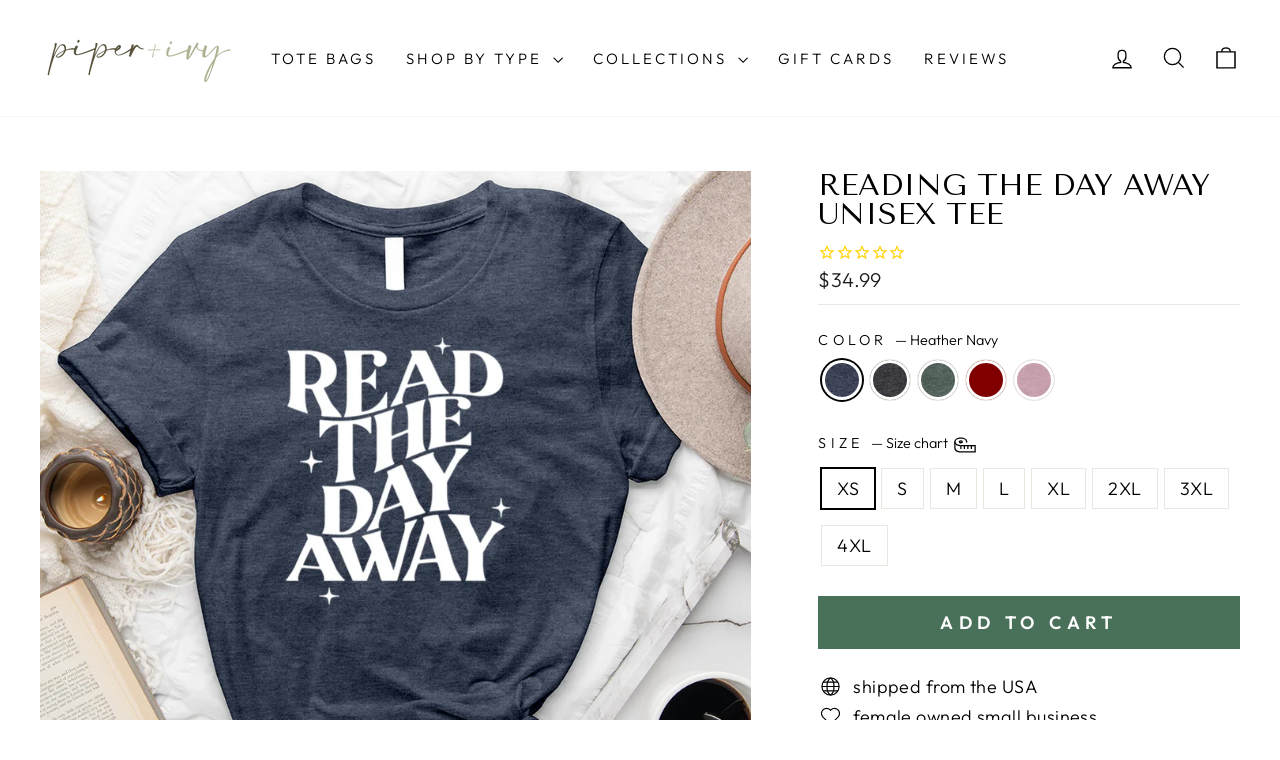

--- FILE ---
content_type: text/html; charset=utf-8
request_url: https://piperandivy.com/products/reading-the-day-away-unisex-tee
body_size: 59754
content:
<!doctype html>
<html class="no-js" lang="en" dir="ltr">
<head>
  <meta charset="utf-8">
  <meta http-equiv="X-UA-Compatible" content="IE=edge,chrome=1">
  <meta name="viewport" content="width=device-width,initial-scale=1">
  <meta name="theme-color" content="#497059">
  <link rel="canonical" href="https://piperandivy.com/products/reading-the-day-away-unisex-tee">
  <link rel="preconnect" href="https://cdn.shopify.com" crossorigin>
  <link rel="preconnect" href="https://fonts.shopifycdn.com" crossorigin>
  <link rel="dns-prefetch" href="https://productreviews.shopifycdn.com">
  <link rel="dns-prefetch" href="https://ajax.googleapis.com">
  <link rel="dns-prefetch" href="https://maps.googleapis.com">
  <link rel="dns-prefetch" href="https://maps.gstatic.com"><link rel="shortcut icon" href="//piperandivy.com/cdn/shop/files/PI_fav_32x32.png?v=1614314560" type="image/png" /><title>reading the day away unisex tee
&ndash; Piper and Ivy
</title>
<meta name="description" content="This design is printed on a bella canvas tee, so it&#39;s super soft and comfy! Details 4.2 oz. 52% Airlume combed and ring-spun cotton, 48% poly Unisex sizing - side-seamed - crew neck. 100% no sweatshops &amp;amp; eco-friendly Size Guide Our sizing chart measurements are based on a tee that has been laid flat and measured th"><meta property="og:site_name" content="Piper and Ivy">
  <meta property="og:url" content="https://piperandivy.com/products/reading-the-day-away-unisex-tee">
  <meta property="og:title" content="reading the day away unisex tee">
  <meta property="og:type" content="product">
  <meta property="og:description" content="This design is printed on a bella canvas tee, so it&#39;s super soft and comfy! Details 4.2 oz. 52% Airlume combed and ring-spun cotton, 48% poly Unisex sizing - side-seamed - crew neck. 100% no sweatshops &amp;amp; eco-friendly Size Guide Our sizing chart measurements are based on a tee that has been laid flat and measured th"><meta property="og:image" content="http://piperandivy.com/cdn/shop/products/Heather_Navy_7470e84b-20da-47f3-b1fb-7cae23c43a30.png?v=1707253181">
    <meta property="og:image:secure_url" content="https://piperandivy.com/cdn/shop/products/Heather_Navy_7470e84b-20da-47f3-b1fb-7cae23c43a30.png?v=1707253181">
    <meta property="og:image:width" content="1000">
    <meta property="og:image:height" content="1000"><meta name="twitter:site" content="@shoppiperandivy">
  <meta name="twitter:card" content="summary_large_image">
  <meta name="twitter:title" content="reading the day away unisex tee">
  <meta name="twitter:description" content="This design is printed on a bella canvas tee, so it&#39;s super soft and comfy! Details 4.2 oz. 52% Airlume combed and ring-spun cotton, 48% poly Unisex sizing - side-seamed - crew neck. 100% no sweatshops &amp;amp; eco-friendly Size Guide Our sizing chart measurements are based on a tee that has been laid flat and measured th">
<style data-shopify>@font-face {
  font-family: "Tenor Sans";
  font-weight: 400;
  font-style: normal;
  font-display: swap;
  src: url("//piperandivy.com/cdn/fonts/tenor_sans/tenorsans_n4.966071a72c28462a9256039d3e3dc5b0cf314f65.woff2") format("woff2"),
       url("//piperandivy.com/cdn/fonts/tenor_sans/tenorsans_n4.2282841d948f9649ba5c3cad6ea46df268141820.woff") format("woff");
}

  @font-face {
  font-family: Outfit;
  font-weight: 300;
  font-style: normal;
  font-display: swap;
  src: url("//piperandivy.com/cdn/fonts/outfit/outfit_n3.8c97ae4c4fac7c2ea467a6dc784857f4de7e0e37.woff2") format("woff2"),
       url("//piperandivy.com/cdn/fonts/outfit/outfit_n3.b50a189ccde91f9bceee88f207c18c09f0b62a7b.woff") format("woff");
}


  @font-face {
  font-family: Outfit;
  font-weight: 600;
  font-style: normal;
  font-display: swap;
  src: url("//piperandivy.com/cdn/fonts/outfit/outfit_n6.dfcbaa80187851df2e8384061616a8eaa1702fdc.woff2") format("woff2"),
       url("//piperandivy.com/cdn/fonts/outfit/outfit_n6.88384e9fc3e36038624caccb938f24ea8008a91d.woff") format("woff");
}

  
  
</style><link href="//piperandivy.com/cdn/shop/t/19/assets/theme.css?v=179158099824351295811731622935" rel="stylesheet" type="text/css" media="all" />
<style data-shopify>:root {
    --typeHeaderPrimary: "Tenor Sans";
    --typeHeaderFallback: sans-serif;
    --typeHeaderSize: 35px;
    --typeHeaderWeight: 400;
    --typeHeaderLineHeight: 1;
    --typeHeaderSpacing: 0.0em;

    --typeBasePrimary:Outfit;
    --typeBaseFallback:sans-serif;
    --typeBaseSize: 18px;
    --typeBaseWeight: 300;
    --typeBaseSpacing: 0.025em;
    --typeBaseLineHeight: 1.4;
    --typeBaselineHeightMinus01: 1.3;

    --typeCollectionTitle: 20px;

    --iconWeight: 3px;
    --iconLinecaps: miter;

    
        --buttonRadius: 0;
    

    --colorGridOverlayOpacity: 0.1;
    }

    .placeholder-content {
    background-image: linear-gradient(100deg, #ffffff 40%, #f7f7f7 63%, #ffffff 79%);
    }</style><script>
    document.documentElement.className = document.documentElement.className.replace('no-js', 'js');

    window.theme = window.theme || {};
    theme.routes = {
      home: "/",
      cart: "/cart.js",
      cartPage: "/cart",
      cartAdd: "/cart/add.js",
      cartChange: "/cart/change.js",
      search: "/search",
      predictiveSearch: "/search/suggest"
    };
    theme.strings = {
      soldOut: "Sold Out",
      unavailable: "Unavailable",
      inStockLabel: "In stock, ready to ship",
      oneStockLabel: "Low stock - [count] item left",
      otherStockLabel: "Low stock - [count] items left",
      willNotShipUntil: "Ready to ship [date]",
      willBeInStockAfter: "Back in stock [date]",
      waitingForStock: "Backordered, shipping soon",
      savePrice: "Save [saved_amount]",
      cartEmpty: "Your cart is currently empty.",
      cartTermsConfirmation: "You must agree with the terms and conditions of sales to check out",
      searchCollections: "Collections",
      searchPages: "Pages",
      searchArticles: "Articles",
      productFrom: "from ",
      maxQuantity: "You can only have [quantity] of [title] in your cart."
    };
    theme.settings = {
      cartType: "drawer",
      isCustomerTemplate: false,
      moneyFormat: "${{amount}}",
      saveType: "percent",
      productImageSize: "natural",
      productImageCover: false,
      predictiveSearch: true,
      predictiveSearchType: null,
      predictiveSearchVendor: false,
      predictiveSearchPrice: false,
      quickView: false,
      themeName: 'Impulse',
      themeVersion: "7.5.2"
    };
  </script><script>!function(){window.ZipifyPages=window.ZipifyPages||{},window.ZipifyPages.analytics={},window.ZipifyPages.currency="USD",window.ZipifyPages.shopDomain="piper-and-ivy.myshopify.com",window.ZipifyPages.moneyFormat="${{amount}}",window.ZipifyPages.shopifyOptionsSelector=false,window.ZipifyPages.unitPriceEnabled=false,window.ZipifyPages.alternativeAnalyticsLoading=true,window.ZipifyPages.integrations="".split(","),window.ZipifyPages.crmUrl="https://crms.zipify.com",window.ZipifyPages.isPagesEntity=false,window.ZipifyPages.translations={soldOut:"Sold Out",unavailable:"Unavailable"},window.ZipifyPages.routes={root:"\/",cart:{index:"\/cart",add:"\/cart\/add",change:"\/cart\/change",clear:"\/cart\/clear",update:"\/cart\/update"}};window.ZipifyPages.eventsSubscriptions=[],window.ZipifyPages.on=function(i,a){window.ZipifyPages.eventsSubscriptions.push([i,a])}}();</script><script>(() => {
(()=>{class g{constructor(t={}){this.defaultConfig={sectionIds:[],rootMargin:"0px",onSectionViewed:()=>{},onSectionInteracted:()=>{},minViewTime:500,minVisiblePercentage:30,interactiveSelector:'a, button, input, select, textarea, [role="button"], [tabindex]:not([tabindex="-1"])'},this.config={...this.defaultConfig,...t},this.viewedSections=new Set,this.observer=null,this.viewTimers=new Map,this.init()}init(){document.readyState==="loading"?document.addEventListener("DOMContentLoaded",this.setup.bind(this)):this.setup()}setup(){this.setupObserver(),this.setupGlobalClickTracking()}setupObserver(){const t={root:null,rootMargin:this.config.rootMargin,threshold:[0,.1,.2,.3,.4,.5,.6,.7,.8,.9,1]};this.observer=new IntersectionObserver(e=>{e.forEach(i=>{this.calculateVisibility(i)?this.handleSectionVisible(i.target):this.handleSectionHidden(i.target)})},t),this.config.sectionIds.forEach(e=>{const i=document.getElementById(e);i&&this.observer.observe(i)})}calculateVisibility(t){const e=window.innerHeight,i=window.innerWidth,n=e*i,o=t.boundingClientRect,s=Math.max(0,o.top),c=Math.min(e,o.bottom),d=Math.max(0,o.left),a=Math.min(i,o.right),r=Math.max(0,c-s),l=Math.max(0,a-d)*r,m=n>0?l/n*100:0,h=o.width*o.height,p=h>0?l/h*100:0,S=m>=this.config.minVisiblePercentage,b=p>=80;return S||b}isSectionViewed(t){return this.viewedSections.has(Number(t))}setupGlobalClickTracking(){document.addEventListener("click",t=>{const e=this.findParentTrackedSection(t.target);if(e){const i=this.findInteractiveElement(t.target,e.el);i&&(this.isSectionViewed(e.id)||this.trackSectionView(e.id),this.trackSectionInteract(e.id,i,t))}})}findParentTrackedSection(t){let e=t;for(;e&&e!==document.body;){const i=e.id||e.dataset.zpSectionId,n=i?parseInt(i,10):null;if(n&&!isNaN(n)&&this.config.sectionIds.includes(n))return{el:e,id:n};e=e.parentElement}return null}findInteractiveElement(t,e){let i=t;for(;i&&i!==e;){if(i.matches(this.config.interactiveSelector))return i;i=i.parentElement}return null}trackSectionView(t){this.viewedSections.add(Number(t)),this.config.onSectionViewed(t)}trackSectionInteract(t,e,i){this.config.onSectionInteracted(t,e,i)}handleSectionVisible(t){const e=t.id,i=setTimeout(()=>{this.isSectionViewed(e)||this.trackSectionView(e)},this.config.minViewTime);this.viewTimers.set(e,i)}handleSectionHidden(t){const e=t.id;this.viewTimers.has(e)&&(clearTimeout(this.viewTimers.get(e)),this.viewTimers.delete(e))}addSection(t){if(!this.config.sectionIds.includes(t)){this.config.sectionIds.push(t);const e=document.getElementById(t);e&&this.observer&&this.observer.observe(e)}}}class f{constructor(){this.sectionTracker=new g({onSectionViewed:this.onSectionViewed.bind(this),onSectionInteracted:this.onSectionInteracted.bind(this)}),this.runningSplitTests=[]}getCookie(t){const e=document.cookie.match(new RegExp(`(?:^|; )${t}=([^;]*)`));return e?decodeURIComponent(e[1]):null}setCookie(t,e){let i=`${t}=${encodeURIComponent(e)}; path=/; SameSite=Lax`;location.protocol==="https:"&&(i+="; Secure");const n=new Date;n.setTime(n.getTime()+365*24*60*60*1e3),i+=`; expires=${n.toUTCString()}`,document.cookie=i}pickByWeight(t){const e=Object.entries(t).map(([o,s])=>[Number(o),s]),i=e.reduce((o,[,s])=>o+s,0);let n=Math.random()*i;for(const[o,s]of e){if(n<s)return o;n-=s}return e[e.length-1][0]}render(t){const e=t.blocks,i=t.test,n=i.id,o=`zpSectionSplitTest${n}`;let s=Number(this.getCookie(o));e.some(r=>r.id===s)||(s=this.pickByWeight(i.distribution),this.setCookie(o,s));const c=e.find(r=>r.id===s),d=`sectionSplitTest${c.id}`,a=document.querySelector(`template[data-id="${d}"]`);if(!a){console.error(`Template for split test ${c.id} not found`);return}document.currentScript.parentNode.insertBefore(a.content.cloneNode(!0),document.currentScript),this.runningSplitTests.push({id:n,block:c,templateId:d}),this.initTrackingForSection(c.id)}findSplitTestForSection(t){return this.runningSplitTests.find(e=>e.block.id===Number(t))}initTrackingForSection(t){this.sectionTracker.addSection(t)}onSectionViewed(t){this.trackEvent({sectionId:t,event:"zp_section_viewed"})}onSectionInteracted(t){this.trackEvent({sectionId:t,event:"zp_section_clicked"})}trackEvent({event:t,sectionId:e,payload:i={}}){const n=this.findSplitTestForSection(e);n&&window.Shopify.analytics.publish(t,{...i,sectionId:e,splitTestHash:n.id})}}window.ZipifyPages??={};window.ZipifyPages.SectionSplitTest=new f;})();

})()</script><script>window.performance && window.performance.mark && window.performance.mark('shopify.content_for_header.start');</script><meta name="google-site-verification" content="DMYrRX6_Cv4LQ5pZLXi6OgEqaaBXCJnZFEFz72Eq2qM">
<meta id="shopify-digital-wallet" name="shopify-digital-wallet" content="/11776786494/digital_wallets/dialog">
<meta name="shopify-checkout-api-token" content="81393d2d470cac5b2ceeedfe08c53170">
<link rel="alternate" type="application/json+oembed" href="https://piperandivy.com/products/reading-the-day-away-unisex-tee.oembed">
<script async="async" src="/checkouts/internal/preloads.js?locale=en-US"></script>
<link rel="preconnect" href="https://shop.app" crossorigin="anonymous">
<script async="async" src="https://shop.app/checkouts/internal/preloads.js?locale=en-US&shop_id=11776786494" crossorigin="anonymous"></script>
<script id="apple-pay-shop-capabilities" type="application/json">{"shopId":11776786494,"countryCode":"US","currencyCode":"USD","merchantCapabilities":["supports3DS"],"merchantId":"gid:\/\/shopify\/Shop\/11776786494","merchantName":"Piper and Ivy","requiredBillingContactFields":["postalAddress","email"],"requiredShippingContactFields":["postalAddress","email"],"shippingType":"shipping","supportedNetworks":["visa","masterCard","amex","discover","elo","jcb"],"total":{"type":"pending","label":"Piper and Ivy","amount":"1.00"},"shopifyPaymentsEnabled":true,"supportsSubscriptions":true}</script>
<script id="shopify-features" type="application/json">{"accessToken":"81393d2d470cac5b2ceeedfe08c53170","betas":["rich-media-storefront-analytics"],"domain":"piperandivy.com","predictiveSearch":true,"shopId":11776786494,"locale":"en"}</script>
<script>var Shopify = Shopify || {};
Shopify.shop = "piper-and-ivy.myshopify.com";
Shopify.locale = "en";
Shopify.currency = {"active":"USD","rate":"1.0"};
Shopify.country = "US";
Shopify.theme = {"name":"PI Impulse - 7.5.2","id":129095270462,"schema_name":"Impulse","schema_version":"7.5.2","theme_store_id":857,"role":"main"};
Shopify.theme.handle = "null";
Shopify.theme.style = {"id":null,"handle":null};
Shopify.cdnHost = "piperandivy.com/cdn";
Shopify.routes = Shopify.routes || {};
Shopify.routes.root = "/";</script>
<script type="module">!function(o){(o.Shopify=o.Shopify||{}).modules=!0}(window);</script>
<script>!function(o){function n(){var o=[];function n(){o.push(Array.prototype.slice.apply(arguments))}return n.q=o,n}var t=o.Shopify=o.Shopify||{};t.loadFeatures=n(),t.autoloadFeatures=n()}(window);</script>
<script>
  window.ShopifyPay = window.ShopifyPay || {};
  window.ShopifyPay.apiHost = "shop.app\/pay";
  window.ShopifyPay.redirectState = null;
</script>
<script id="shop-js-analytics" type="application/json">{"pageType":"product"}</script>
<script defer="defer" async type="module" src="//piperandivy.com/cdn/shopifycloud/shop-js/modules/v2/client.init-shop-cart-sync_BT-GjEfc.en.esm.js"></script>
<script defer="defer" async type="module" src="//piperandivy.com/cdn/shopifycloud/shop-js/modules/v2/chunk.common_D58fp_Oc.esm.js"></script>
<script defer="defer" async type="module" src="//piperandivy.com/cdn/shopifycloud/shop-js/modules/v2/chunk.modal_xMitdFEc.esm.js"></script>
<script type="module">
  await import("//piperandivy.com/cdn/shopifycloud/shop-js/modules/v2/client.init-shop-cart-sync_BT-GjEfc.en.esm.js");
await import("//piperandivy.com/cdn/shopifycloud/shop-js/modules/v2/chunk.common_D58fp_Oc.esm.js");
await import("//piperandivy.com/cdn/shopifycloud/shop-js/modules/v2/chunk.modal_xMitdFEc.esm.js");

  window.Shopify.SignInWithShop?.initShopCartSync?.({"fedCMEnabled":true,"windoidEnabled":true});

</script>
<script defer="defer" async type="module" src="//piperandivy.com/cdn/shopifycloud/shop-js/modules/v2/client.payment-terms_Ci9AEqFq.en.esm.js"></script>
<script defer="defer" async type="module" src="//piperandivy.com/cdn/shopifycloud/shop-js/modules/v2/chunk.common_D58fp_Oc.esm.js"></script>
<script defer="defer" async type="module" src="//piperandivy.com/cdn/shopifycloud/shop-js/modules/v2/chunk.modal_xMitdFEc.esm.js"></script>
<script type="module">
  await import("//piperandivy.com/cdn/shopifycloud/shop-js/modules/v2/client.payment-terms_Ci9AEqFq.en.esm.js");
await import("//piperandivy.com/cdn/shopifycloud/shop-js/modules/v2/chunk.common_D58fp_Oc.esm.js");
await import("//piperandivy.com/cdn/shopifycloud/shop-js/modules/v2/chunk.modal_xMitdFEc.esm.js");

  
</script>
<script>
  window.Shopify = window.Shopify || {};
  if (!window.Shopify.featureAssets) window.Shopify.featureAssets = {};
  window.Shopify.featureAssets['shop-js'] = {"shop-cart-sync":["modules/v2/client.shop-cart-sync_DZOKe7Ll.en.esm.js","modules/v2/chunk.common_D58fp_Oc.esm.js","modules/v2/chunk.modal_xMitdFEc.esm.js"],"init-fed-cm":["modules/v2/client.init-fed-cm_B6oLuCjv.en.esm.js","modules/v2/chunk.common_D58fp_Oc.esm.js","modules/v2/chunk.modal_xMitdFEc.esm.js"],"shop-cash-offers":["modules/v2/client.shop-cash-offers_D2sdYoxE.en.esm.js","modules/v2/chunk.common_D58fp_Oc.esm.js","modules/v2/chunk.modal_xMitdFEc.esm.js"],"shop-login-button":["modules/v2/client.shop-login-button_QeVjl5Y3.en.esm.js","modules/v2/chunk.common_D58fp_Oc.esm.js","modules/v2/chunk.modal_xMitdFEc.esm.js"],"pay-button":["modules/v2/client.pay-button_DXTOsIq6.en.esm.js","modules/v2/chunk.common_D58fp_Oc.esm.js","modules/v2/chunk.modal_xMitdFEc.esm.js"],"shop-button":["modules/v2/client.shop-button_DQZHx9pm.en.esm.js","modules/v2/chunk.common_D58fp_Oc.esm.js","modules/v2/chunk.modal_xMitdFEc.esm.js"],"avatar":["modules/v2/client.avatar_BTnouDA3.en.esm.js"],"init-windoid":["modules/v2/client.init-windoid_CR1B-cfM.en.esm.js","modules/v2/chunk.common_D58fp_Oc.esm.js","modules/v2/chunk.modal_xMitdFEc.esm.js"],"init-shop-for-new-customer-accounts":["modules/v2/client.init-shop-for-new-customer-accounts_C_vY_xzh.en.esm.js","modules/v2/client.shop-login-button_QeVjl5Y3.en.esm.js","modules/v2/chunk.common_D58fp_Oc.esm.js","modules/v2/chunk.modal_xMitdFEc.esm.js"],"init-shop-email-lookup-coordinator":["modules/v2/client.init-shop-email-lookup-coordinator_BI7n9ZSv.en.esm.js","modules/v2/chunk.common_D58fp_Oc.esm.js","modules/v2/chunk.modal_xMitdFEc.esm.js"],"init-shop-cart-sync":["modules/v2/client.init-shop-cart-sync_BT-GjEfc.en.esm.js","modules/v2/chunk.common_D58fp_Oc.esm.js","modules/v2/chunk.modal_xMitdFEc.esm.js"],"shop-toast-manager":["modules/v2/client.shop-toast-manager_DiYdP3xc.en.esm.js","modules/v2/chunk.common_D58fp_Oc.esm.js","modules/v2/chunk.modal_xMitdFEc.esm.js"],"init-customer-accounts":["modules/v2/client.init-customer-accounts_D9ZNqS-Q.en.esm.js","modules/v2/client.shop-login-button_QeVjl5Y3.en.esm.js","modules/v2/chunk.common_D58fp_Oc.esm.js","modules/v2/chunk.modal_xMitdFEc.esm.js"],"init-customer-accounts-sign-up":["modules/v2/client.init-customer-accounts-sign-up_iGw4briv.en.esm.js","modules/v2/client.shop-login-button_QeVjl5Y3.en.esm.js","modules/v2/chunk.common_D58fp_Oc.esm.js","modules/v2/chunk.modal_xMitdFEc.esm.js"],"shop-follow-button":["modules/v2/client.shop-follow-button_CqMgW2wH.en.esm.js","modules/v2/chunk.common_D58fp_Oc.esm.js","modules/v2/chunk.modal_xMitdFEc.esm.js"],"checkout-modal":["modules/v2/client.checkout-modal_xHeaAweL.en.esm.js","modules/v2/chunk.common_D58fp_Oc.esm.js","modules/v2/chunk.modal_xMitdFEc.esm.js"],"shop-login":["modules/v2/client.shop-login_D91U-Q7h.en.esm.js","modules/v2/chunk.common_D58fp_Oc.esm.js","modules/v2/chunk.modal_xMitdFEc.esm.js"],"lead-capture":["modules/v2/client.lead-capture_BJmE1dJe.en.esm.js","modules/v2/chunk.common_D58fp_Oc.esm.js","modules/v2/chunk.modal_xMitdFEc.esm.js"],"payment-terms":["modules/v2/client.payment-terms_Ci9AEqFq.en.esm.js","modules/v2/chunk.common_D58fp_Oc.esm.js","modules/v2/chunk.modal_xMitdFEc.esm.js"]};
</script>
<script>(function() {
  var isLoaded = false;
  function asyncLoad() {
    if (isLoaded) return;
    isLoaded = true;
    var urls = ["https:\/\/static.klaviyo.com\/onsite\/js\/klaviyo.js?company_id=YrNetv\u0026shop=piper-and-ivy.myshopify.com","https:\/\/static.klaviyo.com\/onsite\/js\/klaviyo.js?company_id=YrNetv\u0026shop=piper-and-ivy.myshopify.com","https:\/\/cdn1.stamped.io\/files\/widget.min.js?shop=piper-and-ivy.myshopify.com","https:\/\/schemaplusfiles.s3.amazonaws.com\/loader.min.js?shop=piper-and-ivy.myshopify.com","\/\/cdn.shopify.com\/proxy\/fe6dff74e7ee200e6edad1889d493e5b9c13a405ce511eb30026f5292f560b1e\/bingshoppingtool-t2app-prod.trafficmanager.net\/api\/ShopifyMT\/v1\/uet\/tracking_script?shop=piper-and-ivy.myshopify.com\u0026sp-cache-control=cHVibGljLCBtYXgtYWdlPTkwMA","https:\/\/sbzstag.cirkleinc.com\/?shop=piper-and-ivy.myshopify.com","https:\/\/sdk.postscript.io\/sdk-script-loader.bundle.js?shopId=286414\u0026shop=piper-and-ivy.myshopify.com"];
    for (var i = 0; i < urls.length; i++) {
      var s = document.createElement('script');
      s.type = 'text/javascript';
      s.async = true;
      s.src = urls[i];
      var x = document.getElementsByTagName('script')[0];
      x.parentNode.insertBefore(s, x);
    }
  };
  if(window.attachEvent) {
    window.attachEvent('onload', asyncLoad);
  } else {
    window.addEventListener('load', asyncLoad, false);
  }
})();</script>
<script id="__st">var __st={"a":11776786494,"offset":-18000,"reqid":"e0e719e9-3c84-447b-8b11-351663282b31-1769278449","pageurl":"piperandivy.com\/products\/reading-the-day-away-unisex-tee","u":"5a2260e71c9a","p":"product","rtyp":"product","rid":7361661829182};</script>
<script>window.ShopifyPaypalV4VisibilityTracking = true;</script>
<script id="captcha-bootstrap">!function(){'use strict';const t='contact',e='account',n='new_comment',o=[[t,t],['blogs',n],['comments',n],[t,'customer']],c=[[e,'customer_login'],[e,'guest_login'],[e,'recover_customer_password'],[e,'create_customer']],r=t=>t.map((([t,e])=>`form[action*='/${t}']:not([data-nocaptcha='true']) input[name='form_type'][value='${e}']`)).join(','),a=t=>()=>t?[...document.querySelectorAll(t)].map((t=>t.form)):[];function s(){const t=[...o],e=r(t);return a(e)}const i='password',u='form_key',d=['recaptcha-v3-token','g-recaptcha-response','h-captcha-response',i],f=()=>{try{return window.sessionStorage}catch{return}},m='__shopify_v',_=t=>t.elements[u];function p(t,e,n=!1){try{const o=window.sessionStorage,c=JSON.parse(o.getItem(e)),{data:r}=function(t){const{data:e,action:n}=t;return t[m]||n?{data:e,action:n}:{data:t,action:n}}(c);for(const[e,n]of Object.entries(r))t.elements[e]&&(t.elements[e].value=n);n&&o.removeItem(e)}catch(o){console.error('form repopulation failed',{error:o})}}const l='form_type',E='cptcha';function T(t){t.dataset[E]=!0}const w=window,h=w.document,L='Shopify',v='ce_forms',y='captcha';let A=!1;((t,e)=>{const n=(g='f06e6c50-85a8-45c8-87d0-21a2b65856fe',I='https://cdn.shopify.com/shopifycloud/storefront-forms-hcaptcha/ce_storefront_forms_captcha_hcaptcha.v1.5.2.iife.js',D={infoText:'Protected by hCaptcha',privacyText:'Privacy',termsText:'Terms'},(t,e,n)=>{const o=w[L][v],c=o.bindForm;if(c)return c(t,g,e,D).then(n);var r;o.q.push([[t,g,e,D],n]),r=I,A||(h.body.append(Object.assign(h.createElement('script'),{id:'captcha-provider',async:!0,src:r})),A=!0)});var g,I,D;w[L]=w[L]||{},w[L][v]=w[L][v]||{},w[L][v].q=[],w[L][y]=w[L][y]||{},w[L][y].protect=function(t,e){n(t,void 0,e),T(t)},Object.freeze(w[L][y]),function(t,e,n,w,h,L){const[v,y,A,g]=function(t,e,n){const i=e?o:[],u=t?c:[],d=[...i,...u],f=r(d),m=r(i),_=r(d.filter((([t,e])=>n.includes(e))));return[a(f),a(m),a(_),s()]}(w,h,L),I=t=>{const e=t.target;return e instanceof HTMLFormElement?e:e&&e.form},D=t=>v().includes(t);t.addEventListener('submit',(t=>{const e=I(t);if(!e)return;const n=D(e)&&!e.dataset.hcaptchaBound&&!e.dataset.recaptchaBound,o=_(e),c=g().includes(e)&&(!o||!o.value);(n||c)&&t.preventDefault(),c&&!n&&(function(t){try{if(!f())return;!function(t){const e=f();if(!e)return;const n=_(t);if(!n)return;const o=n.value;o&&e.removeItem(o)}(t);const e=Array.from(Array(32),(()=>Math.random().toString(36)[2])).join('');!function(t,e){_(t)||t.append(Object.assign(document.createElement('input'),{type:'hidden',name:u})),t.elements[u].value=e}(t,e),function(t,e){const n=f();if(!n)return;const o=[...t.querySelectorAll(`input[type='${i}']`)].map((({name:t})=>t)),c=[...d,...o],r={};for(const[a,s]of new FormData(t).entries())c.includes(a)||(r[a]=s);n.setItem(e,JSON.stringify({[m]:1,action:t.action,data:r}))}(t,e)}catch(e){console.error('failed to persist form',e)}}(e),e.submit())}));const S=(t,e)=>{t&&!t.dataset[E]&&(n(t,e.some((e=>e===t))),T(t))};for(const o of['focusin','change'])t.addEventListener(o,(t=>{const e=I(t);D(e)&&S(e,y())}));const B=e.get('form_key'),M=e.get(l),P=B&&M;t.addEventListener('DOMContentLoaded',(()=>{const t=y();if(P)for(const e of t)e.elements[l].value===M&&p(e,B);[...new Set([...A(),...v().filter((t=>'true'===t.dataset.shopifyCaptcha))])].forEach((e=>S(e,t)))}))}(h,new URLSearchParams(w.location.search),n,t,e,['guest_login'])})(!0,!1)}();</script>
<script integrity="sha256-4kQ18oKyAcykRKYeNunJcIwy7WH5gtpwJnB7kiuLZ1E=" data-source-attribution="shopify.loadfeatures" defer="defer" src="//piperandivy.com/cdn/shopifycloud/storefront/assets/storefront/load_feature-a0a9edcb.js" crossorigin="anonymous"></script>
<script crossorigin="anonymous" defer="defer" src="//piperandivy.com/cdn/shopifycloud/storefront/assets/shopify_pay/storefront-65b4c6d7.js?v=20250812"></script>
<script data-source-attribution="shopify.dynamic_checkout.dynamic.init">var Shopify=Shopify||{};Shopify.PaymentButton=Shopify.PaymentButton||{isStorefrontPortableWallets:!0,init:function(){window.Shopify.PaymentButton.init=function(){};var t=document.createElement("script");t.src="https://piperandivy.com/cdn/shopifycloud/portable-wallets/latest/portable-wallets.en.js",t.type="module",document.head.appendChild(t)}};
</script>
<script data-source-attribution="shopify.dynamic_checkout.buyer_consent">
  function portableWalletsHideBuyerConsent(e){var t=document.getElementById("shopify-buyer-consent"),n=document.getElementById("shopify-subscription-policy-button");t&&n&&(t.classList.add("hidden"),t.setAttribute("aria-hidden","true"),n.removeEventListener("click",e))}function portableWalletsShowBuyerConsent(e){var t=document.getElementById("shopify-buyer-consent"),n=document.getElementById("shopify-subscription-policy-button");t&&n&&(t.classList.remove("hidden"),t.removeAttribute("aria-hidden"),n.addEventListener("click",e))}window.Shopify?.PaymentButton&&(window.Shopify.PaymentButton.hideBuyerConsent=portableWalletsHideBuyerConsent,window.Shopify.PaymentButton.showBuyerConsent=portableWalletsShowBuyerConsent);
</script>
<script data-source-attribution="shopify.dynamic_checkout.cart.bootstrap">document.addEventListener("DOMContentLoaded",(function(){function t(){return document.querySelector("shopify-accelerated-checkout-cart, shopify-accelerated-checkout")}if(t())Shopify.PaymentButton.init();else{new MutationObserver((function(e,n){t()&&(Shopify.PaymentButton.init(),n.disconnect())})).observe(document.body,{childList:!0,subtree:!0})}}));
</script>
<script id='scb4127' type='text/javascript' async='' src='https://piperandivy.com/cdn/shopifycloud/privacy-banner/storefront-banner.js'></script><link id="shopify-accelerated-checkout-styles" rel="stylesheet" media="screen" href="https://piperandivy.com/cdn/shopifycloud/portable-wallets/latest/accelerated-checkout-backwards-compat.css" crossorigin="anonymous">
<style id="shopify-accelerated-checkout-cart">
        #shopify-buyer-consent {
  margin-top: 1em;
  display: inline-block;
  width: 100%;
}

#shopify-buyer-consent.hidden {
  display: none;
}

#shopify-subscription-policy-button {
  background: none;
  border: none;
  padding: 0;
  text-decoration: underline;
  font-size: inherit;
  cursor: pointer;
}

#shopify-subscription-policy-button::before {
  box-shadow: none;
}

      </style>

<script>window.performance && window.performance.mark && window.performance.mark('shopify.content_for_header.end');</script>

  <script src="//piperandivy.com/cdn/shop/t/19/assets/vendor-scripts-v11.js" defer="defer"></script><link rel="stylesheet" href="//piperandivy.com/cdn/shop/t/19/assets/country-flags.css"><script src="//piperandivy.com/cdn/shop/t/19/assets/theme.js?v=5752361098415077631731622914" defer="defer"></script>

<script>
var head = document.head;
var script = document.createElement('script');
script.type = 'text/javascript';
script.src = "https://t.piperandivy.com/v1/lst/universal-script?ph=80bc912748110d4f8f20b0e9828bb1a3bc6e300861fce8bd2242e0899c445550&tag=!clicked&origin=SHOPIFY&ref_url=" + encodeURI(document.URL) ;
head.appendChild(script);
</script>



<script>
  document.addEventListener("DOMContentLoaded", function(event) {
    const style = document.getElementById('wsg-custom-style');
    if (typeof window.isWsgCustomer != "undefined" && isWsgCustomer) {
      style.innerHTML = `
        ${style.innerHTML} 
        /* A friend of hideWsg - this will _show_ only for wsg customers. Add class to an element to use */
        .showWsg {
          display: unset;
        }
        /* wholesale only CSS */
        .additional-checkout-buttons, .shopify-payment-button {
          display: none !important;
        }
        .wsg-proxy-container select {
          background-color: 
          ${
        document.querySelector('input').style.backgroundColor
          ? document.querySelector('input').style.backgroundColor
          : 'white'
        } !important;
        }
      `;
    } else {
      style.innerHTML = `
        ${style.innerHTML}
        /* Add CSS rules here for NOT wsg customers - great to hide elements from retail when we can't access the code driving the element */
        
      `;
    }

    if (typeof window.embedButtonBg !== undefined && typeof window.embedButtonText !== undefined && window.embedButtonBg !== window.embedButtonText) {
      style.innerHTML = `
        ${style.innerHTML}
        .wsg-button-fix {
          background: ${embedButtonBg} !important;
          border-color: ${embedButtonBg} !important;
          color: ${embedButtonText} !important;
        }
      `;
    }

    // =========================
    //         CUSTOM JS
    // ==========================
    if (document.querySelector(".wsg-proxy-container")) {
      initNodeObserver(wsgCustomJs);
    }
  })

  function wsgCustomJs() {

    // update button classes
    const button = document.querySelectorAll(".wsg-button-fix");
    let buttonClass = "xxButtonClassesHerexx";
    buttonClass = buttonClass.split(" ");
    for (let i = 0; i < button.length; i++) {
      button[i].classList.add(... buttonClass);
    }

    // wsgCustomJs window placeholder
    // update secondary btn color on proxy cart
    if (document.getElementById("wsg-checkout-one")) {
      const checkoutButton = document.getElementById("wsg-checkout-one");
      let wsgBtnColor = window.getComputedStyle(checkoutButton).backgroundColor;
      let wsgBtnBackground = "none";
      let wsgBtnBorder = "thin solid " + wsgBtnColor;
      let wsgBtnPadding = window.getComputedStyle(checkoutButton).padding;
      let spofBtn = document.querySelectorAll(".spof-btn");
      for (let i = 0; i < spofBtn.length; i++) {
        spofBtn[i].style.background = wsgBtnBackground;
        spofBtn[i].style.color = wsgBtnColor;
        spofBtn[i].style.border = wsgBtnBorder;
        spofBtn[i].style.padding = wsgBtnPadding;
      }
    }

    // update Quick Order Form label
    if (typeof window.embedSPOFLabel != "undefined" && embedSPOFLabel) {
      document.querySelectorAll(".spof-btn").forEach(function(spofBtn) {
        spofBtn.removeAttribute("data-translation-selector");
        spofBtn.innerHTML = embedSPOFLabel;
      });
    }
  }

  function initNodeObserver(onChangeNodeCallback) {

    // Select the node that will be observed for mutations
    const targetNode = document.querySelector(".wsg-proxy-container");

    // Options for the observer (which mutations to observe)
    const config = {
      attributes: true,
      childList: true,
      subtree: true
    };

    // Callback function to execute when mutations are observed
    const callback = function(mutationsList, observer) {
      for (const mutation of mutationsList) {
        if (mutation.type === 'childList') {
          onChangeNodeCallback();
          observer.disconnect();
        }
      }
    };

    // Create an observer instance linked to the callback function
    const observer = new MutationObserver(callback);

    // Start observing the target node for configured mutations
    observer.observe(targetNode, config);
  }
</script>


<style id="wsg-custom-style">
  /* A friend of hideWsg - this will _show_ only for wsg customers. Add class to an element to use */
  .showWsg {
    display: none;
  }
  /* Signup/login */
  #wsg-signup select,
  #wsg-signup input,
  #wsg-signup textarea {
    height: 46px;
    border: thin solid #d1d1d1;
    padding: 6px 10px;
  }
  #wsg-signup textarea {
    min-height: 100px;
  }
  .wsg-login-input {
    height: 46px;
    border: thin solid #d1d1d1;
    padding: 6px 10px;
  }
  #wsg-signup select {
  }
/*   Quick Order Form */
  .wsg-table td {
    border: none;
    min-width: 150px;
  }
  .wsg-table tr {
    border-bottom: thin solid #d1d1d1; 
    border-left: none;
  }
  .wsg-table input[type="number"] {
    border: thin solid #d1d1d1;
    padding: 5px 15px;
    min-height: 42px;
  }
  #wsg-spof-link a {
    text-decoration: inherit;
    color: inherit;
  }
  .wsg-proxy-container {
    margin-top: 0% !important;
  }
  @media screen and (max-width:768px){
    .wsg-proxy-container .wsg-table input[type="number"] {
        max-width: 80%; 
    }
    .wsg-center img {
      width: 50px !important;
    }
    .wsg-variant-price-area {
      min-width: 70px !important;
    }
  }
  /* Submit button */
  #wsg-cart-update{
    padding: 8px 10px;
    min-height: 45px;
    max-width: 100% !important;
  }
  .wsg-table {
    background: inherit !important;
  }
  .wsg-spof-container-main {
    background: inherit !important;
  }
  /* General fixes */
  .wsg-hide-prices {
    opacity: 0;
  }
  .wsg-ws-only .button {
    margin: 0;
  }
  #wsg-spof-loading .item.loading::before{
    content: none !important;
    opacity: 0 !important;
  }
#wsg-loading .item.loading::before{
    content: none !important;
    opacity: 0 !important;
  }
#wsg-cart-items-loading .item.loading::before {
    content: none !important;
    opacity: 0 !important;
  }
</style>
<!-- BEGIN app block: shopify://apps/klaviyo-email-marketing-sms/blocks/klaviyo-onsite-embed/2632fe16-c075-4321-a88b-50b567f42507 -->












  <script async src="https://static.klaviyo.com/onsite/js/YrNetv/klaviyo.js?company_id=YrNetv"></script>
  <script>!function(){if(!window.klaviyo){window._klOnsite=window._klOnsite||[];try{window.klaviyo=new Proxy({},{get:function(n,i){return"push"===i?function(){var n;(n=window._klOnsite).push.apply(n,arguments)}:function(){for(var n=arguments.length,o=new Array(n),w=0;w<n;w++)o[w]=arguments[w];var t="function"==typeof o[o.length-1]?o.pop():void 0,e=new Promise((function(n){window._klOnsite.push([i].concat(o,[function(i){t&&t(i),n(i)}]))}));return e}}})}catch(n){window.klaviyo=window.klaviyo||[],window.klaviyo.push=function(){var n;(n=window._klOnsite).push.apply(n,arguments)}}}}();</script>

  
    <script id="viewed_product">
      if (item == null) {
        var _learnq = _learnq || [];

        var MetafieldReviews = null
        var MetafieldYotpoRating = null
        var MetafieldYotpoCount = null
        var MetafieldLooxRating = null
        var MetafieldLooxCount = null
        var okendoProduct = null
        var okendoProductReviewCount = null
        var okendoProductReviewAverageValue = null
        try {
          // The following fields are used for Customer Hub recently viewed in order to add reviews.
          // This information is not part of __kla_viewed. Instead, it is part of __kla_viewed_reviewed_items
          MetafieldReviews = {};
          MetafieldYotpoRating = null
          MetafieldYotpoCount = null
          MetafieldLooxRating = null
          MetafieldLooxCount = null

          okendoProduct = null
          // If the okendo metafield is not legacy, it will error, which then requires the new json formatted data
          if (okendoProduct && 'error' in okendoProduct) {
            okendoProduct = null
          }
          okendoProductReviewCount = okendoProduct ? okendoProduct.reviewCount : null
          okendoProductReviewAverageValue = okendoProduct ? okendoProduct.reviewAverageValue : null
        } catch (error) {
          console.error('Error in Klaviyo onsite reviews tracking:', error);
        }

        var item = {
          Name: "reading the day away unisex tee",
          ProductID: 7361661829182,
          Categories: ["'24 NEW book tees","2-10","20+","2023 clearance sale!","24newbooks","7-2 for clearance","All Tees","b books sticker","BE tees","best book sticker","best sellers","best selling book tees","best selling tees","black friday sale!","Black Friday Sale!","bogo tees","book sticker pack best","book sticker pack new","book tees","book tees","book tees for summer!","book tees!","books books books","books books collection","books home","books on books collection","free book tee best","free book tee new","free mystery tee with purchase!","FREE sticker bundle","free tote with purchase","get 2 FREE mystery tees","Get a free tee with purchase!","Giveaway Only Special Offer!","july book tees","just tees","march sticker","mb book sticker","mystery sweatshirt with purchase","new book 57","NEW book tees","NEW book tees!","new bookish tees","piper + ivy products","piper+ivy all products","summer reading sale!"],
          ImageURL: "https://piperandivy.com/cdn/shop/products/Heather_Navy_7470e84b-20da-47f3-b1fb-7cae23c43a30_grande.png?v=1707253181",
          URL: "https://piperandivy.com/products/reading-the-day-away-unisex-tee",
          Brand: "piper and ivy",
          Price: "$34.99",
          Value: "34.99",
          CompareAtPrice: "$0.00"
        };
        _learnq.push(['track', 'Viewed Product', item]);
        _learnq.push(['trackViewedItem', {
          Title: item.Name,
          ItemId: item.ProductID,
          Categories: item.Categories,
          ImageUrl: item.ImageURL,
          Url: item.URL,
          Metadata: {
            Brand: item.Brand,
            Price: item.Price,
            Value: item.Value,
            CompareAtPrice: item.CompareAtPrice
          },
          metafields:{
            reviews: MetafieldReviews,
            yotpo:{
              rating: MetafieldYotpoRating,
              count: MetafieldYotpoCount,
            },
            loox:{
              rating: MetafieldLooxRating,
              count: MetafieldLooxCount,
            },
            okendo: {
              rating: okendoProductReviewAverageValue,
              count: okendoProductReviewCount,
            }
          }
        }]);
      }
    </script>
  




  <script>
    window.klaviyoReviewsProductDesignMode = false
  </script>







<!-- END app block --><!-- BEGIN app block: shopify://apps/wholesale-gorilla/blocks/wsg-header/c48d0487-dff9-41a4-94c8-ec6173fe8b8d -->

   
  















  <!-- check for wsg customer - this now downcases to compare so we are no longer concerned about case matching in tags -->


      
      
      
      
      
      <!-- ajax data -->
      
        
          
        
      
      <script>
        console.log("Wsg-header release 5.22.24")
        // here we need to check if we on a previw theme and set the shop config from the metafield
        
const wsgShopConfigMetafields = {
            
          
            
          
            
          
            
              shopConfig : {"btnClasses":"","hideDomElements":[".hideWsg"],"wsgPriceSelectors":{"productPrice":[".product__price"],"collectionPrices":[".grid-product__price"]},"autoInstall":false,"wsgMultiAjax":false,"wsgAjaxSettings":{"price":".cart__price","linePrice":"","subtotal":"div[data-subtotal]","checkoutBtn":".cart__checkout"},"wsgSwatch":"","wsgAccountPageSelector":"h1","wsgVolumeTable":".add-to-cart","excludedSections":[],"productSelectors":[".collection-grid__wrapper .grid-product",".grid-product","ul[role='listbox'] > li"],"wsgQVSelector":[""],"fileList":[],"wsgVersion":6,"installing":false,"themeId":129095270462},
            
          
}
        let wsgShopConfig = {"btnClasses":"","hideDomElements":[".hideWsg"],"wsgPriceSelectors":{"productPrice":[".product__price"],"collectionPrices":[".grid-product__price"]},"autoInstall":false,"wsgMultiAjax":false,"wsgAjaxSettings":{"price":".cart__price","linePrice":"","subtotal":"div[data-subtotal]","checkoutBtn":".cart__checkout"},"wsgSwatch":"","wsgAccountPageSelector":"h1","wsgVolumeTable":".add-to-cart","excludedSections":[],"productSelectors":[".collection-grid__wrapper .grid-product",".grid-product","ul[role='listbox'] > li"],"wsgQVSelector":[""],"fileList":[],"wsgVersion":6,"installing":false,"themeId":129095270462};
        if (window.Shopify.theme.role !== 'main') {
          const wsgShopConfigUnpublishedTheme = wsgShopConfigMetafields[`shopConfig${window.Shopify.theme.id}`];
          if (wsgShopConfigUnpublishedTheme) {
            wsgShopConfig = wsgShopConfigUnpublishedTheme;
          }
        }
        // ==========================================
        //      Set global liquid variables
        // ==========================================
        // general variables 1220
        var wsgVersion = 6.0;
        var wsgActive = true;
        // the permanent domain of the shop
        var shopPermanentDomain = 'piper-and-ivy.myshopify.com';
        const wsgShopOrigin = 'https://piperandivy.com';
        const wsgThemeTemplate = 'product';
        //customer
        var isWsgCustomer = 
          false
        ;
        var wsgCustomerTags = null
        var wsgCustomerId = null
        // execution variables
        var wsgRunCollection;
        var wsgCollectionObserver;
        var wsgRunProduct;
        var wsgRunAccount;
        var wsgRunCart;
        var wsgRunSinglePage;
        var wsgRunSignup;
        var wsgRunSignupV2;
        var runProxy;
        // wsgData
        var wsgData = {"hostedStore":{"branding":{"isShowLogo":true,"shopName":"Piper and Ivy"},"accountPage":{"title":"My Account"},"cartPage":{"description":"","title":"Your Cart"},"catalogPage":{"collections":[],"hideSoldOut":false,"imageAspectRatio":"adaptToImage","numberOfColumns":4,"productsPerPage":12},"spofPage":{"description":"","title":"Quick Order Form"},"colorSettings":{"background":"#FFFFFF","primaryColor":"#000000","secondaryColor":"#FFFFFF","textColor":"#000000"},"footer":{"privacyPolicy":false,"termsOfService":false},"bannerText":"You are logged in to your wholesale account"},"translations":{"custom":false,"enable":false,"language":"english","translateBasedOnMarket":true},"shop_preferences":{"cart":{"note":{"description":"","isRequired":false},"poNumber":{"isRequired":false,"isShow":false},"termsAndConditions":{"isEnable":false,"text":""}},"exclusionsAndLocksSettings":{"hidePrices":{"link":"","loginToViewPrices":false,"replacementText":""}},"transitions":{"installedTransitions":false,"showTransitions":false},"retailPrice":{"enable":false,"label":"MSRP","lowerOpacity":true,"strikethrough":false},"autoBackorder":false,"checkInventory":true,"customWholesaleDiscountLabel":"","draftNotification":true,"exclusions":[],"hideExclusions":true,"includeTaxInPriceRule":false,"lockedPages":[],"marketSetting":false,"minOrder":-1,"showShipPartial":false,"taxLabel":"","taxRate":-1},"page_styles":{"btnClasses":"","proxyMargin":0,"shipMargin":50},"volume_discounts":{"quantity_discounts":{"collections":[],"products":[]},"settings":{"product_price_table":{},"custom_messages":{"custom_banner":{"banner_default":true,"banner_input":"Spend {{$}}, receive {{%}} off of your order."},"custom_success":{"success_default":true,"success_input":"Congratulations! You received {{%}} off of your order!"}}},"discounts":[],"enabled":false},"shipping_rates":{"handlingFee":{"amount":-1,"label":""},"itemReservationOnInternational":{"isEnabledCustomReservationTime":false,"isReserveInventory":false,"reserveInventoryDays":60},"internationalMsg":{"message":"Because you are outside of our home country we will calculate your shipping and send you an invoice shortly.","title":"Thank you for your order!"},"localPickup":{"fee":-1,"instructions":"","isEnabled":false,"locations":[],"minOrderPrice":0,"pickupTime":""},"localDelivery":{"isEnabled":true,"minOrderPrice":0},"autoApplyLowestRate":true,"customShippingRateLabel":"","deliveryTime":"","fixedPercent":-1,"flatRate":-1,"freeShippingMin":-1,"ignoreAll":false,"ignoreCarrierRates":false,"ignoreShopifyFreeRates":false,"isIncludeLocalDeliveryInLowestRate":true,"redirectInternational":false,"useShopifyDefault":true},"single_page":{"collapseCollections":true,"isHideSPOFbtn":false,"isShowInventoryInfo":true,"isShowSku":true,"linkInCart":true,"menuAction":"exclude","message":"","spofButtonText":"Quick Order Form"},"net_orders":{"netRedirect":{"autoEmail":false,"message":"","title":"Thank you for your order!"},"autoPending":false,"defaultPaymentTermsTemplateId":"","enabled":false,"isEnabledCustomReservationTime":false,"isReserveInventory":false,"netTag":"","netTags":[],"reserveInventoryDays":60},"customer":{"signup":{"autoInvite":false,"autoTags":[],"taxExempt":true},"accountMessage":"","accountPendingTitle":"Account Created!","loginMessage":"Log in to your wholesale account here.","redirectMessage":"Your account is under review. Keep an eye on your email! Once we approve your account, you will have access to our wholesale catalog. In the meantime, you can continue to shop our retail store."},"quantity":{"cart":{},"collections":[],"migratedToCurrent":false,"products":[]},"activeTags":["wholesale"],"hideDrafts":[],"server_link":"https://www.wholesalegorilla.app/shop_assets/wsg-index.js","tier":"advanced","updateShopAnalyticsJobId":53285,"isPauseShop":false,"installStatus":"ti_pending"}
        var wsgTier = 'advanced'
        // AJAX variables
        var wsgRunAjax;
        var wsgAjaxCart;
        // product variables
        var wsgCollectionsList = [{"id":280461148222,"handle":"24-new-book-tees","title":"'24 NEW book tees","updated_at":"2026-01-24T07:20:03-05:00","body_html":"","published_at":"2024-11-01T12:36:37-04:00","sort_order":"best-selling","template_suffix":"","disjunctive":false,"rules":[{"column":"tag","relation":"equals","condition":"24newbooks"}],"published_scope":"web"},{"id":271773761598,"handle":"2-10","title":"2-10","updated_at":"2026-01-24T07:20:03-05:00","body_html":"","published_at":"2024-02-12T14:56:30-05:00","sort_order":"best-selling","template_suffix":"","disjunctive":false,"rules":[{"column":"tag","relation":"equals","condition":"02-10"}],"published_scope":"web"},{"id":272557113406,"handle":"20","title":"20+","updated_at":"2026-01-24T07:20:03-05:00","body_html":"","published_at":"2024-03-06T18:59:27-05:00","sort_order":"best-selling","template_suffix":"","disjunctive":false,"rules":[{"column":"variant_price","relation":"greater_than","condition":"26"}],"published_scope":"web"},{"id":267355291710,"handle":"2023-clearance-sale","title":"2023 clearance sale!","updated_at":"2026-01-24T07:20:03-05:00","body_html":"","published_at":"2023-03-01T16:50:03-05:00","sort_order":"best-selling","template_suffix":"","disjunctive":false,"rules":[{"column":"tag","relation":"equals","condition":"book tee"}],"published_scope":"web"},{"id":284931981374,"handle":"24newbooks","title":"24newbooks","updated_at":"2026-01-24T07:20:03-05:00","body_html":"","published_at":"2025-03-04T17:09:24-05:00","sort_order":"best-selling","template_suffix":"","disjunctive":false,"rules":[{"column":"tag","relation":"equals","condition":"24newbooks"}],"published_scope":"web"},{"id":276146946110,"handle":"7-2-for-clearance","title":"7-2 for clearance","updated_at":"2026-01-24T07:20:03-05:00","body_html":"","published_at":"2024-07-02T01:54:49-04:00","sort_order":"best-selling","template_suffix":"","disjunctive":false,"rules":[{"column":"tag","relation":"equals","condition":"72"},{"column":"variant_price","relation":"greater_than","condition":"20"}],"published_scope":"web"},{"id":266973904958,"handle":"all-tees","title":"All Tees","updated_at":"2026-01-24T07:20:03-05:00","body_html":"","published_at":"2022-12-19T12:48:06-05:00","sort_order":"best-selling","template_suffix":"","disjunctive":true,"rules":[{"column":"title","relation":"contains","condition":"unisex tee"},{"column":"title","relation":"contains","condition":"cotton tee"},{"column":"title","relation":"contains","condition":"v-neck"}],"published_scope":"web"},{"id":268078055486,"handle":"b-books-sticker","title":"b books sticker","updated_at":"2026-01-24T07:20:03-05:00","body_html":"","published_at":"2023-07-20T18:30:07-04:00","sort_order":"manual","template_suffix":"free-sticker","disjunctive":false,"rules":[{"column":"tag","relation":"equals","condition":"book tee"},{"column":"title","relation":"not_contains","condition":"mystery"}],"published_scope":"web"},{"id":290334310462,"handle":"be-tees","title":"BE tees","updated_at":"2026-01-24T07:20:03-05:00","body_html":"","published_at":"2025-08-28T19:12:39-04:00","sort_order":"best-selling","template_suffix":"","disjunctive":false,"rules":[{"column":"title","relation":"contains","condition":"unisex tee"},{"column":"title","relation":"not_contains","condition":"mystery"},{"column":"title","relation":"not_contains","condition":"long sleeve"},{"column":"title","relation":"not_contains","condition":"tank top"}],"published_scope":"web"},{"id":268078022718,"handle":"best-book-sticker","title":"best book sticker","updated_at":"2026-01-24T07:20:03-05:00","body_html":"","published_at":"2023-07-20T18:25:59-04:00","sort_order":"manual","template_suffix":"free-sticker","disjunctive":false,"rules":[{"column":"tag","relation":"equals","condition":"book tee"},{"column":"title","relation":"not_contains","condition":"mystery"},{"column":"title","relation":"not_contains","condition":"sticker"}],"published_scope":"web"},{"id":264173518910,"handle":"homepage","title":"best sellers","updated_at":"2026-01-24T07:20:03-05:00","body_html":"","published_at":"2022-04-07T13:17:33-04:00","sort_order":"manual","template_suffix":"","disjunctive":false,"rules":[{"column":"title","relation":"not_contains","condition":"gift card"},{"column":"title","relation":"not_contains","condition":"special"}],"published_scope":"web"},{"id":268424282174,"handle":"best-selling-book-tees","title":"best selling book tees","updated_at":"2026-01-24T07:20:03-05:00","body_html":"","published_at":"2023-10-04T01:08:54-04:00","sort_order":"best-selling","template_suffix":"","disjunctive":false,"rules":[{"column":"tag","relation":"equals","condition":"book tee"},{"column":"title","relation":"not_contains","condition":"sticker"},{"column":"title","relation":"not_contains","condition":"mystery"}],"published_scope":"web"},{"id":268380536894,"handle":"best-sellers","title":"best selling tees","updated_at":"2026-01-24T07:20:03-05:00","body_html":"","published_at":"2023-09-25T19:40:13-04:00","sort_order":"best-selling","template_suffix":"","disjunctive":false,"rules":[{"column":"title","relation":"contains","condition":"unisex tee"},{"column":"title","relation":"not_contains","condition":"mystery"}],"published_scope":"web"},{"id":266818191422,"handle":"black-friday-books","title":"black friday sale!","updated_at":"2026-01-24T07:20:03-05:00","body_html":"","published_at":"2022-11-25T02:58:34-05:00","sort_order":"manual","template_suffix":"","disjunctive":false,"rules":[{"column":"tag","relation":"equals","condition":"book tee"}],"published_scope":"web"},{"id":266822484030,"handle":"black-friday-22","title":"Black Friday Sale!","updated_at":"2026-01-24T07:20:03-05:00","body_html":"","published_at":"2022-11-25T17:56:24-05:00","sort_order":"manual","template_suffix":"","disjunctive":false,"rules":[{"column":"variant_price","relation":"greater_than","condition":"0"},{"column":"title","relation":"not_contains","condition":"gift"},{"column":"title","relation":"not_contains","condition":"special"}],"published_scope":"web"},{"id":274491310142,"handle":"bogo-tees","title":"bogo tees","updated_at":"2026-01-24T07:20:03-05:00","body_html":"","published_at":"2024-05-04T18:03:29-04:00","sort_order":"best-selling","template_suffix":"","disjunctive":false,"rules":[{"column":"variant_price","relation":"greater_than","condition":"26"},{"column":"variant_price","relation":"less_than","condition":"40"},{"column":"title","relation":"not_contains","condition":"sticker"},{"column":"title","relation":"not_contains","condition":"gift card"}],"published_scope":"web"},{"id":267055759422,"handle":"book-sticker-best","title":"book sticker pack best","updated_at":"2026-01-24T07:20:03-05:00","body_html":"","published_at":"2023-01-09T23:37:26-05:00","sort_order":"manual","template_suffix":"free-sticker","disjunctive":false,"rules":[{"column":"tag","relation":"equals","condition":"book tee"},{"column":"title","relation":"not_contains","condition":"mystery"}],"published_scope":"web"},{"id":267193253950,"handle":"book-sticker-new","title":"book sticker pack new","updated_at":"2026-01-24T07:20:03-05:00","body_html":"","published_at":"2023-02-06T00:34:41-05:00","sort_order":"manual","template_suffix":"free-sticker","disjunctive":false,"rules":[{"column":"tag","relation":"equals","condition":"book tee"},{"column":"title","relation":"not_contains","condition":"mystery"}],"published_scope":"web"},{"id":268304121918,"handle":"book-tees-1","title":"book tees","updated_at":"2026-01-24T07:20:03-05:00","body_html":"","published_at":"2023-09-09T19:17:18-04:00","sort_order":"manual","template_suffix":"","disjunctive":false,"rules":[{"column":"tag","relation":"equals","condition":"book tee"}],"published_scope":"web"},{"id":282683867198,"handle":"jan-books-landing","title":"book tees","updated_at":"2026-01-24T07:20:03-05:00","body_html":"","published_at":"2024-12-21T23:01:34-05:00","sort_order":"manual","template_suffix":"free-tee-2","disjunctive":false,"rules":[{"column":"tag","relation":"equals","condition":"book tee"},{"column":"title","relation":"not_contains","condition":"mystery unisex tee"},{"column":"title","relation":"not_contains","condition":"sticker pack"},{"column":"title","relation":"not_contains","condition":"long sleeve"},{"column":"title","relation":"not_contains","condition":"sweatshirt"}],"published_scope":"web"},{"id":267855757374,"handle":"book-tees-for-summer","title":"book tees for summer!","updated_at":"2026-01-24T07:20:03-05:00","body_html":"","published_at":"2023-05-31T19:34:37-04:00","sort_order":"created-desc","template_suffix":"","disjunctive":false,"rules":[{"column":"tag","relation":"equals","condition":"book tee"},{"column":"title","relation":"not_contains","condition":"mystery"},{"column":"title","relation":"not_contains","condition":"sticker"}],"published_scope":"web"},{"id":267324129342,"handle":"book-tees","title":"book tees!","updated_at":"2026-01-24T07:20:03-05:00","body_html":"","published_at":"2023-02-22T17:18:54-05:00","sort_order":"manual","template_suffix":"","disjunctive":false,"rules":[{"column":"tag","relation":"equals","condition":"book tee"},{"column":"title","relation":"not_contains","condition":"mystery"}],"published_scope":"web"},{"id":263750844478,"handle":"books-books-books","title":"books books books","updated_at":"2026-01-24T07:20:03-05:00","body_html":"","published_at":"2022-02-23T02:08:41-05:00","sort_order":"manual","template_suffix":"","disjunctive":false,"rules":[{"column":"tag","relation":"equals","condition":"book tee"},{"column":"title","relation":"not_contains","condition":"mystery"},{"column":"title","relation":"not_contains","condition":"sticker"}],"published_scope":"web"},{"id":267023581246,"handle":"books-books-collection","title":"books books collection","updated_at":"2026-01-24T07:20:03-05:00","body_html":"","published_at":"2023-01-02T00:12:10-05:00","sort_order":"manual","template_suffix":"","disjunctive":false,"rules":[{"column":"tag","relation":"equals","condition":"book tee"},{"column":"title","relation":"not_contains","condition":"mystery"}],"published_scope":"web"},{"id":267387469886,"handle":"books-home","title":"books home","updated_at":"2026-01-24T07:20:03-05:00","body_html":"","published_at":"2023-03-08T16:49:09-05:00","sort_order":"manual","template_suffix":"","disjunctive":false,"rules":[{"column":"tag","relation":"equals","condition":"book tee"}],"published_scope":"web"},{"id":267023614014,"handle":"books-on-books-collection","title":"books on books collection","updated_at":"2026-01-24T07:20:03-05:00","body_html":"","published_at":"2023-01-02T00:29:29-05:00","sort_order":"manual","template_suffix":"","disjunctive":false,"rules":[{"column":"tag","relation":"equals","condition":"book tee"}],"published_scope":"web"},{"id":272207675454,"handle":"free-tee-best","title":"free book tee best","updated_at":"2026-01-24T07:20:03-05:00","body_html":"","published_at":"2024-02-22T01:31:11-05:00","sort_order":"manual","template_suffix":"free-tee-2","disjunctive":false,"rules":[{"column":"tag","relation":"equals","condition":"book tee"},{"column":"title","relation":"not_contains","condition":"mystery"},{"column":"title","relation":"not_contains","condition":"sticker"}],"published_scope":"web"},{"id":272207806526,"handle":"free-book-tee-new","title":"free book tee new","updated_at":"2026-01-24T07:20:03-05:00","body_html":"","published_at":"2024-02-22T01:39:13-05:00","sort_order":"manual","template_suffix":"free-tee-2","disjunctive":false,"rules":[{"column":"tag","relation":"equals","condition":"book tee"},{"column":"title","relation":"not_contains","condition":"mystery"},{"column":"title","relation":"not_contains","condition":"sticker"}],"published_scope":"web"},{"id":270681276478,"handle":"free-mystery-tee-with-purchase","title":"free mystery tee with purchase!","updated_at":"2026-01-24T07:20:03-05:00","body_html":"","published_at":"2024-01-10T18:56:07-05:00","sort_order":"manual","template_suffix":"mystery","disjunctive":true,"rules":[{"column":"tag","relation":"equals","condition":"book tee"},{"column":"tag","relation":"equals","condition":"plant tee"}],"published_scope":"web"},{"id":267371806782,"handle":"free-sticker-bundle","title":"FREE sticker bundle","updated_at":"2026-01-24T07:20:03-05:00","body_html":"\u003ch2\u003eAdd sticker bundle to cart!\u003c\/h2\u003e\n\u003ch2\u003eUse code: BUNDLE to get it FREE\u003cbr\u003e\n\u003c\/h2\u003e","published_at":"2023-03-04T18:10:37-05:00","sort_order":"manual","template_suffix":"","disjunctive":true,"rules":[{"column":"tag","relation":"equals","condition":"book tee"},{"column":"title","relation":"contains","condition":"bundle"}],"published_scope":"web"},{"id":293819678782,"handle":"free-tote-with-purchase","title":"free tote with purchase","updated_at":"2026-01-24T07:20:03-05:00","body_html":"","published_at":"2026-01-03T04:31:24-05:00","sort_order":"manual","template_suffix":"holiday-tote","disjunctive":false,"rules":[{"column":"tag","relation":"equals","condition":"book tee"},{"column":"title","relation":"not_contains","condition":"sticker"},{"column":"title","relation":"not_contains","condition":"mystery"}],"published_scope":"web"},{"id":283403157566,"handle":"2-free-mystery-tees","title":"get 2 FREE mystery tees","updated_at":"2026-01-24T07:20:03-05:00","body_html":"","published_at":"2025-01-14T19:20:50-05:00","sort_order":"manual","template_suffix":"","disjunctive":true,"rules":[{"column":"tag","relation":"equals","condition":"book tee"},{"column":"title","relation":"contains","condition":"mystery"}],"published_scope":"web"},{"id":289200799806,"handle":"get-a-free-tee-with-purchase","title":"Get a free tee with purchase!","updated_at":"2026-01-24T07:20:03-05:00","body_html":"","published_at":"2025-07-15T23:26:04-04:00","sort_order":"manual","template_suffix":"free-tee-2","disjunctive":false,"rules":[{"column":"tag","relation":"equals","condition":"book tee"},{"column":"variant_price","relation":"greater_than","condition":"19"},{"column":"title","relation":"not_contains","condition":"sticker"}],"published_scope":"web"},{"id":266960732222,"handle":"giveaway-books","title":"Giveaway Only Special Offer!","updated_at":"2026-01-24T07:20:03-05:00","body_html":"\u003ch1 style=\"text-align: center;\"\u003eUse code: P21 for $21 tees!\u003c\/h1\u003e","published_at":"2024-02-14T00:49:54-05:00","sort_order":"manual","template_suffix":"","disjunctive":false,"rules":[{"column":"tag","relation":"equals","condition":"book tee"},{"column":"title","relation":"not_contains","condition":"long"},{"column":"title","relation":"not_contains","condition":"mystery"},{"column":"title","relation":"not_contains","condition":"sticker"}],"published_scope":"web"},{"id":276826390590,"handle":"july-book-tees","title":"july book tees","updated_at":"2026-01-24T07:20:03-05:00","body_html":"","published_at":"2024-07-27T19:20:20-04:00","sort_order":"manual","template_suffix":"","disjunctive":false,"rules":[{"column":"tag","relation":"equals","condition":"book tee"}],"published_scope":"web"},{"id":277144764478,"handle":"just-tees","title":"just tees","updated_at":"2026-01-24T07:20:03-05:00","body_html":"","published_at":"2024-08-09T23:56:45-04:00","sort_order":"best-selling","template_suffix":"","disjunctive":false,"rules":[{"column":"variant_price","relation":"greater_than","condition":"20"},{"column":"variant_price","relation":"less_than","condition":"36"}],"published_scope":"web"},{"id":267516477502,"handle":"march-sticker","title":"march sticker","updated_at":"2026-01-24T07:20:03-05:00","body_html":"","published_at":"2023-04-03T00:46:37-04:00","sort_order":"manual","template_suffix":"banner","disjunctive":true,"rules":[{"column":"tag","relation":"equals","condition":"book tee"},{"column":"tag","relation":"equals","condition":"march2023"}],"published_scope":"web","image":{"created_at":"2023-04-03T00:51:35-04:00","alt":null,"width":1600,"height":600,"src":"\/\/piperandivy.com\/cdn\/shop\/collections\/sticker_pack_2048x_2048x_f1854df4-bee0-410e-b78d-f6912dce34f2.webp?v=1680497496"}},{"id":268078088254,"handle":"mb-book-sticker","title":"mb book sticker","updated_at":"2026-01-24T07:20:03-05:00","body_html":"","published_at":"2023-07-20T18:32:07-04:00","sort_order":"manual","template_suffix":"free-sticker","disjunctive":false,"rules":[{"column":"tag","relation":"equals","condition":"book tee"},{"column":"title","relation":"not_contains","condition":"mystery"},{"column":"title","relation":"not_contains","condition":"sticker"}],"published_scope":"web"},{"id":284323577918,"handle":"mystery-sweatshirt-with-purchase","title":"mystery sweatshirt with purchase","updated_at":"2026-01-24T07:20:03-05:00","body_html":"","published_at":"2025-02-13T19:16:14-05:00","sort_order":"manual","template_suffix":"","disjunctive":false,"rules":[{"column":"tag","relation":"equals","condition":"book tee"},{"column":"title","relation":"not_contains","condition":"sticker"}],"published_scope":"web"},{"id":274549047358,"handle":"new-book-57","title":"new book 57","updated_at":"2026-01-24T07:20:03-05:00","body_html":"","published_at":"2024-05-07T17:54:24-04:00","sort_order":"best-selling","template_suffix":"","disjunctive":false,"rules":[{"column":"tag","relation":"equals","condition":"newbook57"}],"published_scope":"web"},{"id":274647908414,"handle":"new-book-tees-5-10","title":"NEW book tees","updated_at":"2026-01-24T07:20:03-05:00","body_html":"","published_at":"2024-05-10T19:37:31-04:00","sort_order":"manual","template_suffix":"","disjunctive":false,"rules":[{"column":"tag","relation":"equals","condition":"book tee"},{"column":"title","relation":"not_contains","condition":"gift"},{"column":"title","relation":"not_contains","condition":"sticker"}],"published_scope":"web"},{"id":267493277758,"handle":"new-book-tees","title":"NEW book tees!","updated_at":"2026-01-24T07:20:03-05:00","body_html":"","published_at":"2023-03-28T19:40:13-04:00","sort_order":"created-desc","template_suffix":"","disjunctive":true,"rules":[{"column":"tag","relation":"equals","condition":"march2023"},{"column":"tag","relation":"equals","condition":"book tee"}],"published_scope":"web"},{"id":268046368830,"handle":"new-bookish-tees","title":"new bookish tees","updated_at":"2026-01-24T07:20:03-05:00","body_html":"","published_at":"2023-07-12T21:35:37-04:00","sort_order":"manual","template_suffix":"","disjunctive":false,"rules":[{"column":"tag","relation":"equals","condition":"book tee"}],"published_scope":"web"},{"id":267190632510,"handle":"piper-ivy-products","title":"piper + ivy products","updated_at":"2026-01-24T07:20:03-05:00","body_html":"","published_at":"2023-02-04T19:57:04-05:00","sort_order":"manual","template_suffix":"","disjunctive":false,"rules":[{"column":"variant_price","relation":"greater_than","condition":"0"},{"column":"title","relation":"not_contains","condition":"special"}],"published_scope":"web"},{"id":263370670142,"handle":"piper-ivy-all-products","title":"piper+ivy all products","updated_at":"2026-01-24T07:20:03-05:00","body_html":"","published_at":"2022-01-08T18:03:43-05:00","sort_order":"best-selling","template_suffix":"","disjunctive":false,"rules":[{"column":"variant_price","relation":"greater_than","condition":"0"},{"column":"title","relation":"not_contains","condition":"special"}],"published_scope":"web"},{"id":267898617918,"handle":"new-june-book","title":"summer reading sale!","updated_at":"2026-01-24T07:20:03-05:00","body_html":"","published_at":"2023-06-08T21:12:42-04:00","sort_order":"manual","template_suffix":"","disjunctive":false,"rules":[{"column":"tag","relation":"equals","condition":"book tee"},{"column":"title","relation":"not_contains","condition":"sticker"},{"column":"title","relation":"not_contains","condition":"mystery"},{"column":"title","relation":"not_contains","condition":"long sleeve"}],"published_scope":"web"}]
        var wsgProdData = {"id":7361661829182,"title":"reading the day away unisex tee","handle":"reading-the-day-away-unisex-tee","description":"\u003cp data-mce-fragment=\"1\"\u003e\u003cmeta charset=\"utf-8\"\u003eThis design is printed on a bella canvas tee, so it's super soft and comfy!\u003cbr data-mce-fragment=\"1\"\u003e\u003c\/p\u003e\n\u003cp data-mce-fragment=\"1\"\u003e\u003cstrong data-mce-fragment=\"1\"\u003eDetails\u003c\/strong\u003e\u003c\/p\u003e\n\u003cul data-mce-fragment=\"1\"\u003e\n\u003cli data-mce-fragment=\"1\"\u003e4.2 oz. 52% Airlume combed and ring-spun cotton, 48% poly\u003c\/li\u003e\n\u003cli data-mce-fragment=\"1\"\u003eUnisex sizing - side-seamed - crew neck.\u003c\/li\u003e\n\u003cli data-mce-fragment=\"1\"\u003e100% no sweatshops \u0026amp; eco-friendly\u003c\/li\u003e\n\u003c\/ul\u003e\n\u003cp data-mce-fragment=\"1\"\u003e\u003cstrong data-mce-fragment=\"1\"\u003eSize Guide\u003c\/strong\u003e\u003c\/p\u003e\n\u003cp data-mce-fragment=\"1\"\u003e\u003cmeta charset=\"utf-8\"\u003e\u003cspan data-mce-fragment=\"1\"\u003eOur sizing chart measurements are based on a tee that has been laid flat and measured that way! We recommend comparing with a favorite tee from home. All of our tees are unisex sizing, and our customers generally find that they run true to size. \u003c\/span\u003e\u003c\/p\u003e\n\u003cp data-mce-fragment=\"1\"\u003e\u003cimg style=\"display: block; margin-left: auto; margin-right: auto;\" src=\"https:\/\/cdn.shopify.com\/s\/files\/1\/0117\/7678\/6494\/files\/tee_sizing_chart_green_480x480.jpg?v=1613331096\" alt=\"\" data-mce-fragment=\"1\" data-mce-style=\"display: block; margin-left: auto; margin-right: auto;\" data-mce-src=\"https:\/\/cdn.shopify.com\/s\/files\/1\/0117\/7678\/6494\/files\/tee_sizing_chart_green_480x480.jpg?v=1613331096\" width=\"425\" height=\"425\"\u003e\u003c\/p\u003e\n\u003cp data-mce-fragment=\"1\"\u003e \u003c\/p\u003e","published_at":"2024-02-06T15:59:47-05:00","created_at":"2024-02-06T15:06:40-05:00","vendor":"piper and ivy","type":"Shirt","tags":["02-10","24newbooks","72","book tee","newbook57"],"price":3499,"price_min":3499,"price_max":4199,"available":true,"price_varies":true,"compare_at_price":null,"compare_at_price_min":0,"compare_at_price_max":0,"compare_at_price_varies":false,"variants":[{"id":40509136732222,"title":"Heather Navy \/ XS","option1":"Heather Navy","option2":"XS","option3":null,"sku":"PYC2_{\"product\":\"c7c342b9-122b-4074-a07e-460c17409332\",\"size\":\"XS\",\"color\":\"Heather Navy\"}","requires_shipping":true,"taxable":true,"featured_image":{"id":31203864641598,"product_id":7361661829182,"position":1,"created_at":"2024-02-06T15:06:50-05:00","updated_at":"2024-02-06T15:59:41-05:00","alt":null,"width":1000,"height":1000,"src":"\/\/piperandivy.com\/cdn\/shop\/products\/Heather_Navy_7470e84b-20da-47f3-b1fb-7cae23c43a30.png?v=1707253181","variant_ids":[40509136732222,40509136764990,40509136797758,40509136830526,40509136863294,40509136896062,40509136928830,40509136961598]},"available":true,"name":"reading the day away unisex tee - Heather Navy \/ XS","public_title":"Heather Navy \/ XS","options":["Heather Navy","XS"],"price":3499,"weight":122,"compare_at_price":null,"inventory_management":null,"barcode":null,"featured_media":{"alt":null,"id":23541838086206,"position":1,"preview_image":{"aspect_ratio":1.0,"height":1000,"width":1000,"src":"\/\/piperandivy.com\/cdn\/shop\/products\/Heather_Navy_7470e84b-20da-47f3-b1fb-7cae23c43a30.png?v=1707253181"}},"requires_selling_plan":false,"selling_plan_allocations":[]},{"id":40509136764990,"title":"Heather Navy \/ S","option1":"Heather Navy","option2":"S","option3":null,"sku":"PYC2_{\"product\":\"c7c342b9-122b-4074-a07e-460c17409332\",\"size\":\"S\",\"color\":\"Heather Navy\"}","requires_shipping":true,"taxable":true,"featured_image":{"id":31203864641598,"product_id":7361661829182,"position":1,"created_at":"2024-02-06T15:06:50-05:00","updated_at":"2024-02-06T15:59:41-05:00","alt":null,"width":1000,"height":1000,"src":"\/\/piperandivy.com\/cdn\/shop\/products\/Heather_Navy_7470e84b-20da-47f3-b1fb-7cae23c43a30.png?v=1707253181","variant_ids":[40509136732222,40509136764990,40509136797758,40509136830526,40509136863294,40509136896062,40509136928830,40509136961598]},"available":true,"name":"reading the day away unisex tee - Heather Navy \/ S","public_title":"Heather Navy \/ S","options":["Heather Navy","S"],"price":3499,"weight":132,"compare_at_price":null,"inventory_management":null,"barcode":null,"featured_media":{"alt":null,"id":23541838086206,"position":1,"preview_image":{"aspect_ratio":1.0,"height":1000,"width":1000,"src":"\/\/piperandivy.com\/cdn\/shop\/products\/Heather_Navy_7470e84b-20da-47f3-b1fb-7cae23c43a30.png?v=1707253181"}},"requires_selling_plan":false,"selling_plan_allocations":[]},{"id":40509136797758,"title":"Heather Navy \/ M","option1":"Heather Navy","option2":"M","option3":null,"sku":"PYC2_{\"product\":\"c7c342b9-122b-4074-a07e-460c17409332\",\"size\":\"M\",\"color\":\"Heather Navy\"}","requires_shipping":true,"taxable":true,"featured_image":{"id":31203864641598,"product_id":7361661829182,"position":1,"created_at":"2024-02-06T15:06:50-05:00","updated_at":"2024-02-06T15:59:41-05:00","alt":null,"width":1000,"height":1000,"src":"\/\/piperandivy.com\/cdn\/shop\/products\/Heather_Navy_7470e84b-20da-47f3-b1fb-7cae23c43a30.png?v=1707253181","variant_ids":[40509136732222,40509136764990,40509136797758,40509136830526,40509136863294,40509136896062,40509136928830,40509136961598]},"available":true,"name":"reading the day away unisex tee - Heather Navy \/ M","public_title":"Heather Navy \/ M","options":["Heather Navy","M"],"price":3499,"weight":141,"compare_at_price":null,"inventory_management":null,"barcode":null,"featured_media":{"alt":null,"id":23541838086206,"position":1,"preview_image":{"aspect_ratio":1.0,"height":1000,"width":1000,"src":"\/\/piperandivy.com\/cdn\/shop\/products\/Heather_Navy_7470e84b-20da-47f3-b1fb-7cae23c43a30.png?v=1707253181"}},"requires_selling_plan":false,"selling_plan_allocations":[]},{"id":40509136830526,"title":"Heather Navy \/ L","option1":"Heather Navy","option2":"L","option3":null,"sku":"PYC2_{\"product\":\"c7c342b9-122b-4074-a07e-460c17409332\",\"size\":\"L\",\"color\":\"Heather Navy\"}","requires_shipping":true,"taxable":true,"featured_image":{"id":31203864641598,"product_id":7361661829182,"position":1,"created_at":"2024-02-06T15:06:50-05:00","updated_at":"2024-02-06T15:59:41-05:00","alt":null,"width":1000,"height":1000,"src":"\/\/piperandivy.com\/cdn\/shop\/products\/Heather_Navy_7470e84b-20da-47f3-b1fb-7cae23c43a30.png?v=1707253181","variant_ids":[40509136732222,40509136764990,40509136797758,40509136830526,40509136863294,40509136896062,40509136928830,40509136961598]},"available":true,"name":"reading the day away unisex tee - Heather Navy \/ L","public_title":"Heather Navy \/ L","options":["Heather Navy","L"],"price":3499,"weight":159,"compare_at_price":null,"inventory_management":null,"barcode":null,"featured_media":{"alt":null,"id":23541838086206,"position":1,"preview_image":{"aspect_ratio":1.0,"height":1000,"width":1000,"src":"\/\/piperandivy.com\/cdn\/shop\/products\/Heather_Navy_7470e84b-20da-47f3-b1fb-7cae23c43a30.png?v=1707253181"}},"requires_selling_plan":false,"selling_plan_allocations":[]},{"id":40509136863294,"title":"Heather Navy \/ XL","option1":"Heather Navy","option2":"XL","option3":null,"sku":"PYC2_{\"product\":\"c7c342b9-122b-4074-a07e-460c17409332\",\"size\":\"XL\",\"color\":\"Heather Navy\"}","requires_shipping":true,"taxable":true,"featured_image":{"id":31203864641598,"product_id":7361661829182,"position":1,"created_at":"2024-02-06T15:06:50-05:00","updated_at":"2024-02-06T15:59:41-05:00","alt":null,"width":1000,"height":1000,"src":"\/\/piperandivy.com\/cdn\/shop\/products\/Heather_Navy_7470e84b-20da-47f3-b1fb-7cae23c43a30.png?v=1707253181","variant_ids":[40509136732222,40509136764990,40509136797758,40509136830526,40509136863294,40509136896062,40509136928830,40509136961598]},"available":true,"name":"reading the day away unisex tee - Heather Navy \/ XL","public_title":"Heather Navy \/ XL","options":["Heather Navy","XL"],"price":3499,"weight":186,"compare_at_price":null,"inventory_management":null,"barcode":null,"featured_media":{"alt":null,"id":23541838086206,"position":1,"preview_image":{"aspect_ratio":1.0,"height":1000,"width":1000,"src":"\/\/piperandivy.com\/cdn\/shop\/products\/Heather_Navy_7470e84b-20da-47f3-b1fb-7cae23c43a30.png?v=1707253181"}},"requires_selling_plan":false,"selling_plan_allocations":[]},{"id":40509136896062,"title":"Heather Navy \/ 2XL","option1":"Heather Navy","option2":"2XL","option3":null,"sku":"PYC2_{\"product\":\"c7c342b9-122b-4074-a07e-460c17409332\",\"size\":\"2XL\",\"color\":\"Heather Navy\"}","requires_shipping":true,"taxable":true,"featured_image":{"id":31203864641598,"product_id":7361661829182,"position":1,"created_at":"2024-02-06T15:06:50-05:00","updated_at":"2024-02-06T15:59:41-05:00","alt":null,"width":1000,"height":1000,"src":"\/\/piperandivy.com\/cdn\/shop\/products\/Heather_Navy_7470e84b-20da-47f3-b1fb-7cae23c43a30.png?v=1707253181","variant_ids":[40509136732222,40509136764990,40509136797758,40509136830526,40509136863294,40509136896062,40509136928830,40509136961598]},"available":true,"name":"reading the day away unisex tee - Heather Navy \/ 2XL","public_title":"Heather Navy \/ 2XL","options":["Heather Navy","2XL"],"price":3799,"weight":191,"compare_at_price":null,"inventory_management":null,"barcode":null,"featured_media":{"alt":null,"id":23541838086206,"position":1,"preview_image":{"aspect_ratio":1.0,"height":1000,"width":1000,"src":"\/\/piperandivy.com\/cdn\/shop\/products\/Heather_Navy_7470e84b-20da-47f3-b1fb-7cae23c43a30.png?v=1707253181"}},"requires_selling_plan":false,"selling_plan_allocations":[]},{"id":40509136928830,"title":"Heather Navy \/ 3XL","option1":"Heather Navy","option2":"3XL","option3":null,"sku":"PYC2_{\"product\":\"c7c342b9-122b-4074-a07e-460c17409332\",\"size\":\"3XL\",\"color\":\"Heather Navy\"}","requires_shipping":true,"taxable":true,"featured_image":{"id":31203864641598,"product_id":7361661829182,"position":1,"created_at":"2024-02-06T15:06:50-05:00","updated_at":"2024-02-06T15:59:41-05:00","alt":null,"width":1000,"height":1000,"src":"\/\/piperandivy.com\/cdn\/shop\/products\/Heather_Navy_7470e84b-20da-47f3-b1fb-7cae23c43a30.png?v=1707253181","variant_ids":[40509136732222,40509136764990,40509136797758,40509136830526,40509136863294,40509136896062,40509136928830,40509136961598]},"available":true,"name":"reading the day away unisex tee - Heather Navy \/ 3XL","public_title":"Heather Navy \/ 3XL","options":["Heather Navy","3XL"],"price":3999,"weight":204,"compare_at_price":null,"inventory_management":null,"barcode":null,"featured_media":{"alt":null,"id":23541838086206,"position":1,"preview_image":{"aspect_ratio":1.0,"height":1000,"width":1000,"src":"\/\/piperandivy.com\/cdn\/shop\/products\/Heather_Navy_7470e84b-20da-47f3-b1fb-7cae23c43a30.png?v=1707253181"}},"requires_selling_plan":false,"selling_plan_allocations":[]},{"id":40509136961598,"title":"Heather Navy \/ 4XL","option1":"Heather Navy","option2":"4XL","option3":null,"sku":"PYC2_{\"product\":\"c7c342b9-122b-4074-a07e-460c17409332\",\"size\":\"4XL\",\"color\":\"Heather Navy\"}","requires_shipping":true,"taxable":true,"featured_image":{"id":31203864641598,"product_id":7361661829182,"position":1,"created_at":"2024-02-06T15:06:50-05:00","updated_at":"2024-02-06T15:59:41-05:00","alt":null,"width":1000,"height":1000,"src":"\/\/piperandivy.com\/cdn\/shop\/products\/Heather_Navy_7470e84b-20da-47f3-b1fb-7cae23c43a30.png?v=1707253181","variant_ids":[40509136732222,40509136764990,40509136797758,40509136830526,40509136863294,40509136896062,40509136928830,40509136961598]},"available":true,"name":"reading the day away unisex tee - Heather Navy \/ 4XL","public_title":"Heather Navy \/ 4XL","options":["Heather Navy","4XL"],"price":4199,"weight":263,"compare_at_price":null,"inventory_management":null,"barcode":null,"featured_media":{"alt":null,"id":23541838086206,"position":1,"preview_image":{"aspect_ratio":1.0,"height":1000,"width":1000,"src":"\/\/piperandivy.com\/cdn\/shop\/products\/Heather_Navy_7470e84b-20da-47f3-b1fb-7cae23c43a30.png?v=1707253181"}},"requires_selling_plan":false,"selling_plan_allocations":[]},{"id":40509135847486,"title":"Dark Grey Heather \/ XS","option1":"Dark Grey Heather","option2":"XS","option3":null,"sku":"PYC2_{\"product\":\"c7c342b9-122b-4074-a07e-460c17409332\",\"size\":\"XS\",\"color\":\"Dark Grey Heather\"}","requires_shipping":true,"taxable":true,"featured_image":{"id":31203864543294,"product_id":7361661829182,"position":2,"created_at":"2024-02-06T15:06:50-05:00","updated_at":"2024-02-06T15:59:41-05:00","alt":null,"width":1000,"height":1000,"src":"\/\/piperandivy.com\/cdn\/shop\/products\/Dark_Grey_Heather_c63d96a3-9c1f-479a-9921-940cd669f27d.png?v=1707253181","variant_ids":[40509135847486,40509135880254,40509135913022,40509135945790,40509135978558,40509136011326,40509136044094,40509136076862]},"available":true,"name":"reading the day away unisex tee - Dark Grey Heather \/ XS","public_title":"Dark Grey Heather \/ XS","options":["Dark Grey Heather","XS"],"price":3499,"weight":122,"compare_at_price":null,"inventory_management":null,"barcode":null,"featured_media":{"alt":null,"id":23541837955134,"position":2,"preview_image":{"aspect_ratio":1.0,"height":1000,"width":1000,"src":"\/\/piperandivy.com\/cdn\/shop\/products\/Dark_Grey_Heather_c63d96a3-9c1f-479a-9921-940cd669f27d.png?v=1707253181"}},"requires_selling_plan":false,"selling_plan_allocations":[]},{"id":40509135880254,"title":"Dark Grey Heather \/ S","option1":"Dark Grey Heather","option2":"S","option3":null,"sku":"PYC2_{\"product\":\"c7c342b9-122b-4074-a07e-460c17409332\",\"size\":\"S\",\"color\":\"Dark Grey Heather\"}","requires_shipping":true,"taxable":true,"featured_image":{"id":31203864543294,"product_id":7361661829182,"position":2,"created_at":"2024-02-06T15:06:50-05:00","updated_at":"2024-02-06T15:59:41-05:00","alt":null,"width":1000,"height":1000,"src":"\/\/piperandivy.com\/cdn\/shop\/products\/Dark_Grey_Heather_c63d96a3-9c1f-479a-9921-940cd669f27d.png?v=1707253181","variant_ids":[40509135847486,40509135880254,40509135913022,40509135945790,40509135978558,40509136011326,40509136044094,40509136076862]},"available":true,"name":"reading the day away unisex tee - Dark Grey Heather \/ S","public_title":"Dark Grey Heather \/ S","options":["Dark Grey Heather","S"],"price":3499,"weight":132,"compare_at_price":null,"inventory_management":null,"barcode":null,"featured_media":{"alt":null,"id":23541837955134,"position":2,"preview_image":{"aspect_ratio":1.0,"height":1000,"width":1000,"src":"\/\/piperandivy.com\/cdn\/shop\/products\/Dark_Grey_Heather_c63d96a3-9c1f-479a-9921-940cd669f27d.png?v=1707253181"}},"requires_selling_plan":false,"selling_plan_allocations":[]},{"id":40509135913022,"title":"Dark Grey Heather \/ M","option1":"Dark Grey Heather","option2":"M","option3":null,"sku":"PYC2_{\"product\":\"c7c342b9-122b-4074-a07e-460c17409332\",\"size\":\"M\",\"color\":\"Dark Grey Heather\"}","requires_shipping":true,"taxable":true,"featured_image":{"id":31203864543294,"product_id":7361661829182,"position":2,"created_at":"2024-02-06T15:06:50-05:00","updated_at":"2024-02-06T15:59:41-05:00","alt":null,"width":1000,"height":1000,"src":"\/\/piperandivy.com\/cdn\/shop\/products\/Dark_Grey_Heather_c63d96a3-9c1f-479a-9921-940cd669f27d.png?v=1707253181","variant_ids":[40509135847486,40509135880254,40509135913022,40509135945790,40509135978558,40509136011326,40509136044094,40509136076862]},"available":true,"name":"reading the day away unisex tee - Dark Grey Heather \/ M","public_title":"Dark Grey Heather \/ M","options":["Dark Grey Heather","M"],"price":3499,"weight":141,"compare_at_price":null,"inventory_management":null,"barcode":null,"featured_media":{"alt":null,"id":23541837955134,"position":2,"preview_image":{"aspect_ratio":1.0,"height":1000,"width":1000,"src":"\/\/piperandivy.com\/cdn\/shop\/products\/Dark_Grey_Heather_c63d96a3-9c1f-479a-9921-940cd669f27d.png?v=1707253181"}},"requires_selling_plan":false,"selling_plan_allocations":[]},{"id":40509135945790,"title":"Dark Grey Heather \/ L","option1":"Dark Grey Heather","option2":"L","option3":null,"sku":"PYC2_{\"product\":\"c7c342b9-122b-4074-a07e-460c17409332\",\"size\":\"L\",\"color\":\"Dark Grey Heather\"}","requires_shipping":true,"taxable":true,"featured_image":{"id":31203864543294,"product_id":7361661829182,"position":2,"created_at":"2024-02-06T15:06:50-05:00","updated_at":"2024-02-06T15:59:41-05:00","alt":null,"width":1000,"height":1000,"src":"\/\/piperandivy.com\/cdn\/shop\/products\/Dark_Grey_Heather_c63d96a3-9c1f-479a-9921-940cd669f27d.png?v=1707253181","variant_ids":[40509135847486,40509135880254,40509135913022,40509135945790,40509135978558,40509136011326,40509136044094,40509136076862]},"available":true,"name":"reading the day away unisex tee - Dark Grey Heather \/ L","public_title":"Dark Grey Heather \/ L","options":["Dark Grey Heather","L"],"price":3499,"weight":159,"compare_at_price":null,"inventory_management":null,"barcode":null,"featured_media":{"alt":null,"id":23541837955134,"position":2,"preview_image":{"aspect_ratio":1.0,"height":1000,"width":1000,"src":"\/\/piperandivy.com\/cdn\/shop\/products\/Dark_Grey_Heather_c63d96a3-9c1f-479a-9921-940cd669f27d.png?v=1707253181"}},"requires_selling_plan":false,"selling_plan_allocations":[]},{"id":40509135978558,"title":"Dark Grey Heather \/ XL","option1":"Dark Grey Heather","option2":"XL","option3":null,"sku":"PYC2_{\"product\":\"c7c342b9-122b-4074-a07e-460c17409332\",\"size\":\"XL\",\"color\":\"Dark Grey Heather\"}","requires_shipping":true,"taxable":true,"featured_image":{"id":31203864543294,"product_id":7361661829182,"position":2,"created_at":"2024-02-06T15:06:50-05:00","updated_at":"2024-02-06T15:59:41-05:00","alt":null,"width":1000,"height":1000,"src":"\/\/piperandivy.com\/cdn\/shop\/products\/Dark_Grey_Heather_c63d96a3-9c1f-479a-9921-940cd669f27d.png?v=1707253181","variant_ids":[40509135847486,40509135880254,40509135913022,40509135945790,40509135978558,40509136011326,40509136044094,40509136076862]},"available":true,"name":"reading the day away unisex tee - Dark Grey Heather \/ XL","public_title":"Dark Grey Heather \/ XL","options":["Dark Grey Heather","XL"],"price":3499,"weight":186,"compare_at_price":null,"inventory_management":null,"barcode":null,"featured_media":{"alt":null,"id":23541837955134,"position":2,"preview_image":{"aspect_ratio":1.0,"height":1000,"width":1000,"src":"\/\/piperandivy.com\/cdn\/shop\/products\/Dark_Grey_Heather_c63d96a3-9c1f-479a-9921-940cd669f27d.png?v=1707253181"}},"requires_selling_plan":false,"selling_plan_allocations":[]},{"id":40509136011326,"title":"Dark Grey Heather \/ 2XL","option1":"Dark Grey Heather","option2":"2XL","option3":null,"sku":"PYC2_{\"product\":\"c7c342b9-122b-4074-a07e-460c17409332\",\"size\":\"2XL\",\"color\":\"Dark Grey Heather\"}","requires_shipping":true,"taxable":true,"featured_image":{"id":31203864543294,"product_id":7361661829182,"position":2,"created_at":"2024-02-06T15:06:50-05:00","updated_at":"2024-02-06T15:59:41-05:00","alt":null,"width":1000,"height":1000,"src":"\/\/piperandivy.com\/cdn\/shop\/products\/Dark_Grey_Heather_c63d96a3-9c1f-479a-9921-940cd669f27d.png?v=1707253181","variant_ids":[40509135847486,40509135880254,40509135913022,40509135945790,40509135978558,40509136011326,40509136044094,40509136076862]},"available":true,"name":"reading the day away unisex tee - Dark Grey Heather \/ 2XL","public_title":"Dark Grey Heather \/ 2XL","options":["Dark Grey Heather","2XL"],"price":3799,"weight":191,"compare_at_price":null,"inventory_management":null,"barcode":null,"featured_media":{"alt":null,"id":23541837955134,"position":2,"preview_image":{"aspect_ratio":1.0,"height":1000,"width":1000,"src":"\/\/piperandivy.com\/cdn\/shop\/products\/Dark_Grey_Heather_c63d96a3-9c1f-479a-9921-940cd669f27d.png?v=1707253181"}},"requires_selling_plan":false,"selling_plan_allocations":[]},{"id":40509136044094,"title":"Dark Grey Heather \/ 3XL","option1":"Dark Grey Heather","option2":"3XL","option3":null,"sku":"PYC2_{\"product\":\"c7c342b9-122b-4074-a07e-460c17409332\",\"size\":\"3XL\",\"color\":\"Dark Grey Heather\"}","requires_shipping":true,"taxable":true,"featured_image":{"id":31203864543294,"product_id":7361661829182,"position":2,"created_at":"2024-02-06T15:06:50-05:00","updated_at":"2024-02-06T15:59:41-05:00","alt":null,"width":1000,"height":1000,"src":"\/\/piperandivy.com\/cdn\/shop\/products\/Dark_Grey_Heather_c63d96a3-9c1f-479a-9921-940cd669f27d.png?v=1707253181","variant_ids":[40509135847486,40509135880254,40509135913022,40509135945790,40509135978558,40509136011326,40509136044094,40509136076862]},"available":true,"name":"reading the day away unisex tee - Dark Grey Heather \/ 3XL","public_title":"Dark Grey Heather \/ 3XL","options":["Dark Grey Heather","3XL"],"price":3999,"weight":204,"compare_at_price":null,"inventory_management":null,"barcode":null,"featured_media":{"alt":null,"id":23541837955134,"position":2,"preview_image":{"aspect_ratio":1.0,"height":1000,"width":1000,"src":"\/\/piperandivy.com\/cdn\/shop\/products\/Dark_Grey_Heather_c63d96a3-9c1f-479a-9921-940cd669f27d.png?v=1707253181"}},"requires_selling_plan":false,"selling_plan_allocations":[]},{"id":40509136076862,"title":"Dark Grey Heather \/ 4XL","option1":"Dark Grey Heather","option2":"4XL","option3":null,"sku":"PYC2_{\"product\":\"c7c342b9-122b-4074-a07e-460c17409332\",\"size\":\"4XL\",\"color\":\"Dark Grey Heather\"}","requires_shipping":true,"taxable":true,"featured_image":{"id":31203864543294,"product_id":7361661829182,"position":2,"created_at":"2024-02-06T15:06:50-05:00","updated_at":"2024-02-06T15:59:41-05:00","alt":null,"width":1000,"height":1000,"src":"\/\/piperandivy.com\/cdn\/shop\/products\/Dark_Grey_Heather_c63d96a3-9c1f-479a-9921-940cd669f27d.png?v=1707253181","variant_ids":[40509135847486,40509135880254,40509135913022,40509135945790,40509135978558,40509136011326,40509136044094,40509136076862]},"available":true,"name":"reading the day away unisex tee - Dark Grey Heather \/ 4XL","public_title":"Dark Grey Heather \/ 4XL","options":["Dark Grey Heather","4XL"],"price":4199,"weight":263,"compare_at_price":null,"inventory_management":null,"barcode":null,"featured_media":{"alt":null,"id":23541837955134,"position":2,"preview_image":{"aspect_ratio":1.0,"height":1000,"width":1000,"src":"\/\/piperandivy.com\/cdn\/shop\/products\/Dark_Grey_Heather_c63d96a3-9c1f-479a-9921-940cd669f27d.png?v=1707253181"}},"requires_selling_plan":false,"selling_plan_allocations":[]},{"id":40509136142398,"title":"Heather Forest \/ XS","option1":"Heather Forest","option2":"XS","option3":null,"sku":"PYC2_{\"product\":\"c7c342b9-122b-4074-a07e-460c17409332\",\"size\":\"XS\",\"color\":\"Heather Forest\"}","requires_shipping":true,"taxable":true,"featured_image":{"id":31203864576062,"product_id":7361661829182,"position":3,"created_at":"2024-02-06T15:06:50-05:00","updated_at":"2024-02-06T15:59:41-05:00","alt":null,"width":1000,"height":1000,"src":"\/\/piperandivy.com\/cdn\/shop\/products\/Heather_Forest_c76da4b2-931a-4a2c-828a-96a23c1adc41.png?v=1707253181","variant_ids":[40509136142398,40509136175166,40509136207934,40509136240702,40509136273470,40509136306238,40509136339006,40509136371774]},"available":true,"name":"reading the day away unisex tee - Heather Forest \/ XS","public_title":"Heather Forest \/ XS","options":["Heather Forest","XS"],"price":3499,"weight":122,"compare_at_price":null,"inventory_management":null,"barcode":null,"featured_media":{"alt":null,"id":23541837987902,"position":3,"preview_image":{"aspect_ratio":1.0,"height":1000,"width":1000,"src":"\/\/piperandivy.com\/cdn\/shop\/products\/Heather_Forest_c76da4b2-931a-4a2c-828a-96a23c1adc41.png?v=1707253181"}},"requires_selling_plan":false,"selling_plan_allocations":[]},{"id":40509136175166,"title":"Heather Forest \/ S","option1":"Heather Forest","option2":"S","option3":null,"sku":"PYC2_{\"product\":\"c7c342b9-122b-4074-a07e-460c17409332\",\"size\":\"S\",\"color\":\"Heather Forest\"}","requires_shipping":true,"taxable":true,"featured_image":{"id":31203864576062,"product_id":7361661829182,"position":3,"created_at":"2024-02-06T15:06:50-05:00","updated_at":"2024-02-06T15:59:41-05:00","alt":null,"width":1000,"height":1000,"src":"\/\/piperandivy.com\/cdn\/shop\/products\/Heather_Forest_c76da4b2-931a-4a2c-828a-96a23c1adc41.png?v=1707253181","variant_ids":[40509136142398,40509136175166,40509136207934,40509136240702,40509136273470,40509136306238,40509136339006,40509136371774]},"available":true,"name":"reading the day away unisex tee - Heather Forest \/ S","public_title":"Heather Forest \/ S","options":["Heather Forest","S"],"price":3499,"weight":132,"compare_at_price":null,"inventory_management":null,"barcode":null,"featured_media":{"alt":null,"id":23541837987902,"position":3,"preview_image":{"aspect_ratio":1.0,"height":1000,"width":1000,"src":"\/\/piperandivy.com\/cdn\/shop\/products\/Heather_Forest_c76da4b2-931a-4a2c-828a-96a23c1adc41.png?v=1707253181"}},"requires_selling_plan":false,"selling_plan_allocations":[]},{"id":40509136207934,"title":"Heather Forest \/ M","option1":"Heather Forest","option2":"M","option3":null,"sku":"PYC2_{\"product\":\"c7c342b9-122b-4074-a07e-460c17409332\",\"size\":\"M\",\"color\":\"Heather Forest\"}","requires_shipping":true,"taxable":true,"featured_image":{"id":31203864576062,"product_id":7361661829182,"position":3,"created_at":"2024-02-06T15:06:50-05:00","updated_at":"2024-02-06T15:59:41-05:00","alt":null,"width":1000,"height":1000,"src":"\/\/piperandivy.com\/cdn\/shop\/products\/Heather_Forest_c76da4b2-931a-4a2c-828a-96a23c1adc41.png?v=1707253181","variant_ids":[40509136142398,40509136175166,40509136207934,40509136240702,40509136273470,40509136306238,40509136339006,40509136371774]},"available":true,"name":"reading the day away unisex tee - Heather Forest \/ M","public_title":"Heather Forest \/ M","options":["Heather Forest","M"],"price":3499,"weight":141,"compare_at_price":null,"inventory_management":null,"barcode":null,"featured_media":{"alt":null,"id":23541837987902,"position":3,"preview_image":{"aspect_ratio":1.0,"height":1000,"width":1000,"src":"\/\/piperandivy.com\/cdn\/shop\/products\/Heather_Forest_c76da4b2-931a-4a2c-828a-96a23c1adc41.png?v=1707253181"}},"requires_selling_plan":false,"selling_plan_allocations":[]},{"id":40509136240702,"title":"Heather Forest \/ L","option1":"Heather Forest","option2":"L","option3":null,"sku":"PYC2_{\"product\":\"c7c342b9-122b-4074-a07e-460c17409332\",\"size\":\"L\",\"color\":\"Heather Forest\"}","requires_shipping":true,"taxable":true,"featured_image":{"id":31203864576062,"product_id":7361661829182,"position":3,"created_at":"2024-02-06T15:06:50-05:00","updated_at":"2024-02-06T15:59:41-05:00","alt":null,"width":1000,"height":1000,"src":"\/\/piperandivy.com\/cdn\/shop\/products\/Heather_Forest_c76da4b2-931a-4a2c-828a-96a23c1adc41.png?v=1707253181","variant_ids":[40509136142398,40509136175166,40509136207934,40509136240702,40509136273470,40509136306238,40509136339006,40509136371774]},"available":true,"name":"reading the day away unisex tee - Heather Forest \/ L","public_title":"Heather Forest \/ L","options":["Heather Forest","L"],"price":3499,"weight":159,"compare_at_price":null,"inventory_management":null,"barcode":null,"featured_media":{"alt":null,"id":23541837987902,"position":3,"preview_image":{"aspect_ratio":1.0,"height":1000,"width":1000,"src":"\/\/piperandivy.com\/cdn\/shop\/products\/Heather_Forest_c76da4b2-931a-4a2c-828a-96a23c1adc41.png?v=1707253181"}},"requires_selling_plan":false,"selling_plan_allocations":[]},{"id":40509136273470,"title":"Heather Forest \/ XL","option1":"Heather Forest","option2":"XL","option3":null,"sku":"PYC2_{\"product\":\"c7c342b9-122b-4074-a07e-460c17409332\",\"size\":\"XL\",\"color\":\"Heather Forest\"}","requires_shipping":true,"taxable":true,"featured_image":{"id":31203864576062,"product_id":7361661829182,"position":3,"created_at":"2024-02-06T15:06:50-05:00","updated_at":"2024-02-06T15:59:41-05:00","alt":null,"width":1000,"height":1000,"src":"\/\/piperandivy.com\/cdn\/shop\/products\/Heather_Forest_c76da4b2-931a-4a2c-828a-96a23c1adc41.png?v=1707253181","variant_ids":[40509136142398,40509136175166,40509136207934,40509136240702,40509136273470,40509136306238,40509136339006,40509136371774]},"available":true,"name":"reading the day away unisex tee - Heather Forest \/ XL","public_title":"Heather Forest \/ XL","options":["Heather Forest","XL"],"price":3499,"weight":186,"compare_at_price":null,"inventory_management":null,"barcode":null,"featured_media":{"alt":null,"id":23541837987902,"position":3,"preview_image":{"aspect_ratio":1.0,"height":1000,"width":1000,"src":"\/\/piperandivy.com\/cdn\/shop\/products\/Heather_Forest_c76da4b2-931a-4a2c-828a-96a23c1adc41.png?v=1707253181"}},"requires_selling_plan":false,"selling_plan_allocations":[]},{"id":40509136306238,"title":"Heather Forest \/ 2XL","option1":"Heather Forest","option2":"2XL","option3":null,"sku":"PYC2_{\"product\":\"c7c342b9-122b-4074-a07e-460c17409332\",\"size\":\"2XL\",\"color\":\"Heather Forest\"}","requires_shipping":true,"taxable":true,"featured_image":{"id":31203864576062,"product_id":7361661829182,"position":3,"created_at":"2024-02-06T15:06:50-05:00","updated_at":"2024-02-06T15:59:41-05:00","alt":null,"width":1000,"height":1000,"src":"\/\/piperandivy.com\/cdn\/shop\/products\/Heather_Forest_c76da4b2-931a-4a2c-828a-96a23c1adc41.png?v=1707253181","variant_ids":[40509136142398,40509136175166,40509136207934,40509136240702,40509136273470,40509136306238,40509136339006,40509136371774]},"available":true,"name":"reading the day away unisex tee - Heather Forest \/ 2XL","public_title":"Heather Forest \/ 2XL","options":["Heather Forest","2XL"],"price":3799,"weight":191,"compare_at_price":null,"inventory_management":null,"barcode":null,"featured_media":{"alt":null,"id":23541837987902,"position":3,"preview_image":{"aspect_ratio":1.0,"height":1000,"width":1000,"src":"\/\/piperandivy.com\/cdn\/shop\/products\/Heather_Forest_c76da4b2-931a-4a2c-828a-96a23c1adc41.png?v=1707253181"}},"requires_selling_plan":false,"selling_plan_allocations":[]},{"id":40509136339006,"title":"Heather Forest \/ 3XL","option1":"Heather Forest","option2":"3XL","option3":null,"sku":"PYC2_{\"product\":\"c7c342b9-122b-4074-a07e-460c17409332\",\"size\":\"3XL\",\"color\":\"Heather Forest\"}","requires_shipping":true,"taxable":true,"featured_image":{"id":31203864576062,"product_id":7361661829182,"position":3,"created_at":"2024-02-06T15:06:50-05:00","updated_at":"2024-02-06T15:59:41-05:00","alt":null,"width":1000,"height":1000,"src":"\/\/piperandivy.com\/cdn\/shop\/products\/Heather_Forest_c76da4b2-931a-4a2c-828a-96a23c1adc41.png?v=1707253181","variant_ids":[40509136142398,40509136175166,40509136207934,40509136240702,40509136273470,40509136306238,40509136339006,40509136371774]},"available":true,"name":"reading the day away unisex tee - Heather Forest \/ 3XL","public_title":"Heather Forest \/ 3XL","options":["Heather Forest","3XL"],"price":3999,"weight":204,"compare_at_price":null,"inventory_management":null,"barcode":null,"featured_media":{"alt":null,"id":23541837987902,"position":3,"preview_image":{"aspect_ratio":1.0,"height":1000,"width":1000,"src":"\/\/piperandivy.com\/cdn\/shop\/products\/Heather_Forest_c76da4b2-931a-4a2c-828a-96a23c1adc41.png?v=1707253181"}},"requires_selling_plan":false,"selling_plan_allocations":[]},{"id":40509136371774,"title":"Heather Forest \/ 4XL","option1":"Heather Forest","option2":"4XL","option3":null,"sku":"PYC2_{\"product\":\"c7c342b9-122b-4074-a07e-460c17409332\",\"size\":\"4XL\",\"color\":\"Heather Forest\"}","requires_shipping":true,"taxable":true,"featured_image":{"id":31203864576062,"product_id":7361661829182,"position":3,"created_at":"2024-02-06T15:06:50-05:00","updated_at":"2024-02-06T15:59:41-05:00","alt":null,"width":1000,"height":1000,"src":"\/\/piperandivy.com\/cdn\/shop\/products\/Heather_Forest_c76da4b2-931a-4a2c-828a-96a23c1adc41.png?v=1707253181","variant_ids":[40509136142398,40509136175166,40509136207934,40509136240702,40509136273470,40509136306238,40509136339006,40509136371774]},"available":true,"name":"reading the day away unisex tee - Heather Forest \/ 4XL","public_title":"Heather Forest \/ 4XL","options":["Heather Forest","4XL"],"price":4199,"weight":263,"compare_at_price":null,"inventory_management":null,"barcode":null,"featured_media":{"alt":null,"id":23541837987902,"position":3,"preview_image":{"aspect_ratio":1.0,"height":1000,"width":1000,"src":"\/\/piperandivy.com\/cdn\/shop\/products\/Heather_Forest_c76da4b2-931a-4a2c-828a-96a23c1adc41.png?v=1707253181"}},"requires_selling_plan":false,"selling_plan_allocations":[]},{"id":40509136437310,"title":"Heather Maroon \/ XS","option1":"Heather Maroon","option2":"XS","option3":null,"sku":"PYC2_{\"product\":\"c7c342b9-122b-4074-a07e-460c17409332\",\"size\":\"XS\",\"color\":\"Heather Maroon\"}","requires_shipping":true,"taxable":true,"featured_image":{"id":31203864608830,"product_id":7361661829182,"position":4,"created_at":"2024-02-06T15:06:50-05:00","updated_at":"2024-02-06T15:59:41-05:00","alt":null,"width":1000,"height":1000,"src":"\/\/piperandivy.com\/cdn\/shop\/products\/Heather_Maroon_fbb2252b-0b4c-4589-af97-3619f016953c.png?v=1707253181","variant_ids":[40509136437310,40509136470078,40509136502846,40509136535614,40509136568382,40509136601150,40509136633918,40509136666686]},"available":true,"name":"reading the day away unisex tee - Heather Maroon \/ XS","public_title":"Heather Maroon \/ XS","options":["Heather Maroon","XS"],"price":3499,"weight":122,"compare_at_price":null,"inventory_management":null,"barcode":null,"featured_media":{"alt":null,"id":23541838020670,"position":4,"preview_image":{"aspect_ratio":1.0,"height":1000,"width":1000,"src":"\/\/piperandivy.com\/cdn\/shop\/products\/Heather_Maroon_fbb2252b-0b4c-4589-af97-3619f016953c.png?v=1707253181"}},"requires_selling_plan":false,"selling_plan_allocations":[]},{"id":40509136470078,"title":"Heather Maroon \/ S","option1":"Heather Maroon","option2":"S","option3":null,"sku":"PYC2_{\"product\":\"c7c342b9-122b-4074-a07e-460c17409332\",\"size\":\"S\",\"color\":\"Heather Maroon\"}","requires_shipping":true,"taxable":true,"featured_image":{"id":31203864608830,"product_id":7361661829182,"position":4,"created_at":"2024-02-06T15:06:50-05:00","updated_at":"2024-02-06T15:59:41-05:00","alt":null,"width":1000,"height":1000,"src":"\/\/piperandivy.com\/cdn\/shop\/products\/Heather_Maroon_fbb2252b-0b4c-4589-af97-3619f016953c.png?v=1707253181","variant_ids":[40509136437310,40509136470078,40509136502846,40509136535614,40509136568382,40509136601150,40509136633918,40509136666686]},"available":true,"name":"reading the day away unisex tee - Heather Maroon \/ S","public_title":"Heather Maroon \/ S","options":["Heather Maroon","S"],"price":3499,"weight":132,"compare_at_price":null,"inventory_management":null,"barcode":null,"featured_media":{"alt":null,"id":23541838020670,"position":4,"preview_image":{"aspect_ratio":1.0,"height":1000,"width":1000,"src":"\/\/piperandivy.com\/cdn\/shop\/products\/Heather_Maroon_fbb2252b-0b4c-4589-af97-3619f016953c.png?v=1707253181"}},"requires_selling_plan":false,"selling_plan_allocations":[]},{"id":40509136502846,"title":"Heather Maroon \/ M","option1":"Heather Maroon","option2":"M","option3":null,"sku":"PYC2_{\"product\":\"c7c342b9-122b-4074-a07e-460c17409332\",\"size\":\"M\",\"color\":\"Heather Maroon\"}","requires_shipping":true,"taxable":true,"featured_image":{"id":31203864608830,"product_id":7361661829182,"position":4,"created_at":"2024-02-06T15:06:50-05:00","updated_at":"2024-02-06T15:59:41-05:00","alt":null,"width":1000,"height":1000,"src":"\/\/piperandivy.com\/cdn\/shop\/products\/Heather_Maroon_fbb2252b-0b4c-4589-af97-3619f016953c.png?v=1707253181","variant_ids":[40509136437310,40509136470078,40509136502846,40509136535614,40509136568382,40509136601150,40509136633918,40509136666686]},"available":true,"name":"reading the day away unisex tee - Heather Maroon \/ M","public_title":"Heather Maroon \/ M","options":["Heather Maroon","M"],"price":3499,"weight":141,"compare_at_price":null,"inventory_management":null,"barcode":null,"featured_media":{"alt":null,"id":23541838020670,"position":4,"preview_image":{"aspect_ratio":1.0,"height":1000,"width":1000,"src":"\/\/piperandivy.com\/cdn\/shop\/products\/Heather_Maroon_fbb2252b-0b4c-4589-af97-3619f016953c.png?v=1707253181"}},"requires_selling_plan":false,"selling_plan_allocations":[]},{"id":40509136535614,"title":"Heather Maroon \/ L","option1":"Heather Maroon","option2":"L","option3":null,"sku":"PYC2_{\"product\":\"c7c342b9-122b-4074-a07e-460c17409332\",\"size\":\"L\",\"color\":\"Heather Maroon\"}","requires_shipping":true,"taxable":true,"featured_image":{"id":31203864608830,"product_id":7361661829182,"position":4,"created_at":"2024-02-06T15:06:50-05:00","updated_at":"2024-02-06T15:59:41-05:00","alt":null,"width":1000,"height":1000,"src":"\/\/piperandivy.com\/cdn\/shop\/products\/Heather_Maroon_fbb2252b-0b4c-4589-af97-3619f016953c.png?v=1707253181","variant_ids":[40509136437310,40509136470078,40509136502846,40509136535614,40509136568382,40509136601150,40509136633918,40509136666686]},"available":true,"name":"reading the day away unisex tee - Heather Maroon \/ L","public_title":"Heather Maroon \/ L","options":["Heather Maroon","L"],"price":3499,"weight":159,"compare_at_price":null,"inventory_management":null,"barcode":null,"featured_media":{"alt":null,"id":23541838020670,"position":4,"preview_image":{"aspect_ratio":1.0,"height":1000,"width":1000,"src":"\/\/piperandivy.com\/cdn\/shop\/products\/Heather_Maroon_fbb2252b-0b4c-4589-af97-3619f016953c.png?v=1707253181"}},"requires_selling_plan":false,"selling_plan_allocations":[]},{"id":40509136568382,"title":"Heather Maroon \/ XL","option1":"Heather Maroon","option2":"XL","option3":null,"sku":"PYC2_{\"product\":\"c7c342b9-122b-4074-a07e-460c17409332\",\"size\":\"XL\",\"color\":\"Heather Maroon\"}","requires_shipping":true,"taxable":true,"featured_image":{"id":31203864608830,"product_id":7361661829182,"position":4,"created_at":"2024-02-06T15:06:50-05:00","updated_at":"2024-02-06T15:59:41-05:00","alt":null,"width":1000,"height":1000,"src":"\/\/piperandivy.com\/cdn\/shop\/products\/Heather_Maroon_fbb2252b-0b4c-4589-af97-3619f016953c.png?v=1707253181","variant_ids":[40509136437310,40509136470078,40509136502846,40509136535614,40509136568382,40509136601150,40509136633918,40509136666686]},"available":true,"name":"reading the day away unisex tee - Heather Maroon \/ XL","public_title":"Heather Maroon \/ XL","options":["Heather Maroon","XL"],"price":3499,"weight":186,"compare_at_price":null,"inventory_management":null,"barcode":null,"featured_media":{"alt":null,"id":23541838020670,"position":4,"preview_image":{"aspect_ratio":1.0,"height":1000,"width":1000,"src":"\/\/piperandivy.com\/cdn\/shop\/products\/Heather_Maroon_fbb2252b-0b4c-4589-af97-3619f016953c.png?v=1707253181"}},"requires_selling_plan":false,"selling_plan_allocations":[]},{"id":40509136601150,"title":"Heather Maroon \/ 2XL","option1":"Heather Maroon","option2":"2XL","option3":null,"sku":"PYC2_{\"product\":\"c7c342b9-122b-4074-a07e-460c17409332\",\"size\":\"2XL\",\"color\":\"Heather Maroon\"}","requires_shipping":true,"taxable":true,"featured_image":{"id":31203864608830,"product_id":7361661829182,"position":4,"created_at":"2024-02-06T15:06:50-05:00","updated_at":"2024-02-06T15:59:41-05:00","alt":null,"width":1000,"height":1000,"src":"\/\/piperandivy.com\/cdn\/shop\/products\/Heather_Maroon_fbb2252b-0b4c-4589-af97-3619f016953c.png?v=1707253181","variant_ids":[40509136437310,40509136470078,40509136502846,40509136535614,40509136568382,40509136601150,40509136633918,40509136666686]},"available":true,"name":"reading the day away unisex tee - Heather Maroon \/ 2XL","public_title":"Heather Maroon \/ 2XL","options":["Heather Maroon","2XL"],"price":3799,"weight":191,"compare_at_price":null,"inventory_management":null,"barcode":null,"featured_media":{"alt":null,"id":23541838020670,"position":4,"preview_image":{"aspect_ratio":1.0,"height":1000,"width":1000,"src":"\/\/piperandivy.com\/cdn\/shop\/products\/Heather_Maroon_fbb2252b-0b4c-4589-af97-3619f016953c.png?v=1707253181"}},"requires_selling_plan":false,"selling_plan_allocations":[]},{"id":40509136633918,"title":"Heather Maroon \/ 3XL","option1":"Heather Maroon","option2":"3XL","option3":null,"sku":"PYC2_{\"product\":\"c7c342b9-122b-4074-a07e-460c17409332\",\"size\":\"3XL\",\"color\":\"Heather Maroon\"}","requires_shipping":true,"taxable":true,"featured_image":{"id":31203864608830,"product_id":7361661829182,"position":4,"created_at":"2024-02-06T15:06:50-05:00","updated_at":"2024-02-06T15:59:41-05:00","alt":null,"width":1000,"height":1000,"src":"\/\/piperandivy.com\/cdn\/shop\/products\/Heather_Maroon_fbb2252b-0b4c-4589-af97-3619f016953c.png?v=1707253181","variant_ids":[40509136437310,40509136470078,40509136502846,40509136535614,40509136568382,40509136601150,40509136633918,40509136666686]},"available":true,"name":"reading the day away unisex tee - Heather Maroon \/ 3XL","public_title":"Heather Maroon \/ 3XL","options":["Heather Maroon","3XL"],"price":3999,"weight":204,"compare_at_price":null,"inventory_management":null,"barcode":null,"featured_media":{"alt":null,"id":23541838020670,"position":4,"preview_image":{"aspect_ratio":1.0,"height":1000,"width":1000,"src":"\/\/piperandivy.com\/cdn\/shop\/products\/Heather_Maroon_fbb2252b-0b4c-4589-af97-3619f016953c.png?v=1707253181"}},"requires_selling_plan":false,"selling_plan_allocations":[]},{"id":40509136666686,"title":"Heather Maroon \/ 4XL","option1":"Heather Maroon","option2":"4XL","option3":null,"sku":"PYC2_{\"product\":\"c7c342b9-122b-4074-a07e-460c17409332\",\"size\":\"4XL\",\"color\":\"Heather Maroon\"}","requires_shipping":true,"taxable":true,"featured_image":{"id":31203864608830,"product_id":7361661829182,"position":4,"created_at":"2024-02-06T15:06:50-05:00","updated_at":"2024-02-06T15:59:41-05:00","alt":null,"width":1000,"height":1000,"src":"\/\/piperandivy.com\/cdn\/shop\/products\/Heather_Maroon_fbb2252b-0b4c-4589-af97-3619f016953c.png?v=1707253181","variant_ids":[40509136437310,40509136470078,40509136502846,40509136535614,40509136568382,40509136601150,40509136633918,40509136666686]},"available":true,"name":"reading the day away unisex tee - Heather Maroon \/ 4XL","public_title":"Heather Maroon \/ 4XL","options":["Heather Maroon","4XL"],"price":4199,"weight":263,"compare_at_price":null,"inventory_management":null,"barcode":null,"featured_media":{"alt":null,"id":23541838020670,"position":4,"preview_image":{"aspect_ratio":1.0,"height":1000,"width":1000,"src":"\/\/piperandivy.com\/cdn\/shop\/products\/Heather_Maroon_fbb2252b-0b4c-4589-af97-3619f016953c.png?v=1707253181"}},"requires_selling_plan":false,"selling_plan_allocations":[]},{"id":40509137027134,"title":"Heather Orchid \/ XS","option1":"Heather Orchid","option2":"XS","option3":null,"sku":"PYC2_{\"product\":\"c7c342b9-122b-4074-a07e-460c17409332\",\"size\":\"XS\",\"color\":\"Heather Orchid\"}","requires_shipping":true,"taxable":true,"featured_image":{"id":31203864674366,"product_id":7361661829182,"position":5,"created_at":"2024-02-06T15:06:50-05:00","updated_at":"2024-02-06T15:06:50-05:00","alt":null,"width":1000,"height":1000,"src":"\/\/piperandivy.com\/cdn\/shop\/products\/Heather_Orchid_13128c8a-8326-4524-8f15-9f3cefcd4a69.png?v=1707250010","variant_ids":[40509137027134,40509137059902,40509137092670,40509137125438,40509137158206,40509137190974,40509137223742,40509137256510]},"available":true,"name":"reading the day away unisex tee - Heather Orchid \/ XS","public_title":"Heather Orchid \/ XS","options":["Heather Orchid","XS"],"price":3499,"weight":122,"compare_at_price":null,"inventory_management":null,"barcode":null,"featured_media":{"alt":null,"id":23541838118974,"position":5,"preview_image":{"aspect_ratio":1.0,"height":1000,"width":1000,"src":"\/\/piperandivy.com\/cdn\/shop\/products\/Heather_Orchid_13128c8a-8326-4524-8f15-9f3cefcd4a69.png?v=1707250010"}},"requires_selling_plan":false,"selling_plan_allocations":[]},{"id":40509137059902,"title":"Heather Orchid \/ S","option1":"Heather Orchid","option2":"S","option3":null,"sku":"PYC2_{\"product\":\"c7c342b9-122b-4074-a07e-460c17409332\",\"size\":\"S\",\"color\":\"Heather Orchid\"}","requires_shipping":true,"taxable":true,"featured_image":{"id":31203864674366,"product_id":7361661829182,"position":5,"created_at":"2024-02-06T15:06:50-05:00","updated_at":"2024-02-06T15:06:50-05:00","alt":null,"width":1000,"height":1000,"src":"\/\/piperandivy.com\/cdn\/shop\/products\/Heather_Orchid_13128c8a-8326-4524-8f15-9f3cefcd4a69.png?v=1707250010","variant_ids":[40509137027134,40509137059902,40509137092670,40509137125438,40509137158206,40509137190974,40509137223742,40509137256510]},"available":true,"name":"reading the day away unisex tee - Heather Orchid \/ S","public_title":"Heather Orchid \/ S","options":["Heather Orchid","S"],"price":3499,"weight":132,"compare_at_price":null,"inventory_management":null,"barcode":null,"featured_media":{"alt":null,"id":23541838118974,"position":5,"preview_image":{"aspect_ratio":1.0,"height":1000,"width":1000,"src":"\/\/piperandivy.com\/cdn\/shop\/products\/Heather_Orchid_13128c8a-8326-4524-8f15-9f3cefcd4a69.png?v=1707250010"}},"requires_selling_plan":false,"selling_plan_allocations":[]},{"id":40509137092670,"title":"Heather Orchid \/ M","option1":"Heather Orchid","option2":"M","option3":null,"sku":"PYC2_{\"product\":\"c7c342b9-122b-4074-a07e-460c17409332\",\"size\":\"M\",\"color\":\"Heather Orchid\"}","requires_shipping":true,"taxable":true,"featured_image":{"id":31203864674366,"product_id":7361661829182,"position":5,"created_at":"2024-02-06T15:06:50-05:00","updated_at":"2024-02-06T15:06:50-05:00","alt":null,"width":1000,"height":1000,"src":"\/\/piperandivy.com\/cdn\/shop\/products\/Heather_Orchid_13128c8a-8326-4524-8f15-9f3cefcd4a69.png?v=1707250010","variant_ids":[40509137027134,40509137059902,40509137092670,40509137125438,40509137158206,40509137190974,40509137223742,40509137256510]},"available":true,"name":"reading the day away unisex tee - Heather Orchid \/ M","public_title":"Heather Orchid \/ M","options":["Heather Orchid","M"],"price":3499,"weight":141,"compare_at_price":null,"inventory_management":null,"barcode":null,"featured_media":{"alt":null,"id":23541838118974,"position":5,"preview_image":{"aspect_ratio":1.0,"height":1000,"width":1000,"src":"\/\/piperandivy.com\/cdn\/shop\/products\/Heather_Orchid_13128c8a-8326-4524-8f15-9f3cefcd4a69.png?v=1707250010"}},"requires_selling_plan":false,"selling_plan_allocations":[]},{"id":40509137125438,"title":"Heather Orchid \/ L","option1":"Heather Orchid","option2":"L","option3":null,"sku":"PYC2_{\"product\":\"c7c342b9-122b-4074-a07e-460c17409332\",\"size\":\"L\",\"color\":\"Heather Orchid\"}","requires_shipping":true,"taxable":true,"featured_image":{"id":31203864674366,"product_id":7361661829182,"position":5,"created_at":"2024-02-06T15:06:50-05:00","updated_at":"2024-02-06T15:06:50-05:00","alt":null,"width":1000,"height":1000,"src":"\/\/piperandivy.com\/cdn\/shop\/products\/Heather_Orchid_13128c8a-8326-4524-8f15-9f3cefcd4a69.png?v=1707250010","variant_ids":[40509137027134,40509137059902,40509137092670,40509137125438,40509137158206,40509137190974,40509137223742,40509137256510]},"available":true,"name":"reading the day away unisex tee - Heather Orchid \/ L","public_title":"Heather Orchid \/ L","options":["Heather Orchid","L"],"price":3499,"weight":159,"compare_at_price":null,"inventory_management":null,"barcode":null,"featured_media":{"alt":null,"id":23541838118974,"position":5,"preview_image":{"aspect_ratio":1.0,"height":1000,"width":1000,"src":"\/\/piperandivy.com\/cdn\/shop\/products\/Heather_Orchid_13128c8a-8326-4524-8f15-9f3cefcd4a69.png?v=1707250010"}},"requires_selling_plan":false,"selling_plan_allocations":[]},{"id":40509137158206,"title":"Heather Orchid \/ XL","option1":"Heather Orchid","option2":"XL","option3":null,"sku":"PYC2_{\"product\":\"c7c342b9-122b-4074-a07e-460c17409332\",\"size\":\"XL\",\"color\":\"Heather Orchid\"}","requires_shipping":true,"taxable":true,"featured_image":{"id":31203864674366,"product_id":7361661829182,"position":5,"created_at":"2024-02-06T15:06:50-05:00","updated_at":"2024-02-06T15:06:50-05:00","alt":null,"width":1000,"height":1000,"src":"\/\/piperandivy.com\/cdn\/shop\/products\/Heather_Orchid_13128c8a-8326-4524-8f15-9f3cefcd4a69.png?v=1707250010","variant_ids":[40509137027134,40509137059902,40509137092670,40509137125438,40509137158206,40509137190974,40509137223742,40509137256510]},"available":true,"name":"reading the day away unisex tee - Heather Orchid \/ XL","public_title":"Heather Orchid \/ XL","options":["Heather Orchid","XL"],"price":3499,"weight":186,"compare_at_price":null,"inventory_management":null,"barcode":null,"featured_media":{"alt":null,"id":23541838118974,"position":5,"preview_image":{"aspect_ratio":1.0,"height":1000,"width":1000,"src":"\/\/piperandivy.com\/cdn\/shop\/products\/Heather_Orchid_13128c8a-8326-4524-8f15-9f3cefcd4a69.png?v=1707250010"}},"requires_selling_plan":false,"selling_plan_allocations":[]},{"id":40509137190974,"title":"Heather Orchid \/ 2XL","option1":"Heather Orchid","option2":"2XL","option3":null,"sku":"PYC2_{\"product\":\"c7c342b9-122b-4074-a07e-460c17409332\",\"size\":\"2XL\",\"color\":\"Heather Orchid\"}","requires_shipping":true,"taxable":true,"featured_image":{"id":31203864674366,"product_id":7361661829182,"position":5,"created_at":"2024-02-06T15:06:50-05:00","updated_at":"2024-02-06T15:06:50-05:00","alt":null,"width":1000,"height":1000,"src":"\/\/piperandivy.com\/cdn\/shop\/products\/Heather_Orchid_13128c8a-8326-4524-8f15-9f3cefcd4a69.png?v=1707250010","variant_ids":[40509137027134,40509137059902,40509137092670,40509137125438,40509137158206,40509137190974,40509137223742,40509137256510]},"available":true,"name":"reading the day away unisex tee - Heather Orchid \/ 2XL","public_title":"Heather Orchid \/ 2XL","options":["Heather Orchid","2XL"],"price":3799,"weight":191,"compare_at_price":null,"inventory_management":null,"barcode":null,"featured_media":{"alt":null,"id":23541838118974,"position":5,"preview_image":{"aspect_ratio":1.0,"height":1000,"width":1000,"src":"\/\/piperandivy.com\/cdn\/shop\/products\/Heather_Orchid_13128c8a-8326-4524-8f15-9f3cefcd4a69.png?v=1707250010"}},"requires_selling_plan":false,"selling_plan_allocations":[]},{"id":40509137223742,"title":"Heather Orchid \/ 3XL","option1":"Heather Orchid","option2":"3XL","option3":null,"sku":"PYC2_{\"product\":\"c7c342b9-122b-4074-a07e-460c17409332\",\"size\":\"3XL\",\"color\":\"Heather Orchid\"}","requires_shipping":true,"taxable":true,"featured_image":{"id":31203864674366,"product_id":7361661829182,"position":5,"created_at":"2024-02-06T15:06:50-05:00","updated_at":"2024-02-06T15:06:50-05:00","alt":null,"width":1000,"height":1000,"src":"\/\/piperandivy.com\/cdn\/shop\/products\/Heather_Orchid_13128c8a-8326-4524-8f15-9f3cefcd4a69.png?v=1707250010","variant_ids":[40509137027134,40509137059902,40509137092670,40509137125438,40509137158206,40509137190974,40509137223742,40509137256510]},"available":true,"name":"reading the day away unisex tee - Heather Orchid \/ 3XL","public_title":"Heather Orchid \/ 3XL","options":["Heather Orchid","3XL"],"price":3999,"weight":204,"compare_at_price":null,"inventory_management":null,"barcode":null,"featured_media":{"alt":null,"id":23541838118974,"position":5,"preview_image":{"aspect_ratio":1.0,"height":1000,"width":1000,"src":"\/\/piperandivy.com\/cdn\/shop\/products\/Heather_Orchid_13128c8a-8326-4524-8f15-9f3cefcd4a69.png?v=1707250010"}},"requires_selling_plan":false,"selling_plan_allocations":[]},{"id":40509137256510,"title":"Heather Orchid \/ 4XL","option1":"Heather Orchid","option2":"4XL","option3":null,"sku":"PYC2_{\"product\":\"c7c342b9-122b-4074-a07e-460c17409332\",\"size\":\"4XL\",\"color\":\"Heather Orchid\"}","requires_shipping":true,"taxable":true,"featured_image":{"id":31203864674366,"product_id":7361661829182,"position":5,"created_at":"2024-02-06T15:06:50-05:00","updated_at":"2024-02-06T15:06:50-05:00","alt":null,"width":1000,"height":1000,"src":"\/\/piperandivy.com\/cdn\/shop\/products\/Heather_Orchid_13128c8a-8326-4524-8f15-9f3cefcd4a69.png?v=1707250010","variant_ids":[40509137027134,40509137059902,40509137092670,40509137125438,40509137158206,40509137190974,40509137223742,40509137256510]},"available":true,"name":"reading the day away unisex tee - Heather Orchid \/ 4XL","public_title":"Heather Orchid \/ 4XL","options":["Heather Orchid","4XL"],"price":4199,"weight":263,"compare_at_price":null,"inventory_management":null,"barcode":null,"featured_media":{"alt":null,"id":23541838118974,"position":5,"preview_image":{"aspect_ratio":1.0,"height":1000,"width":1000,"src":"\/\/piperandivy.com\/cdn\/shop\/products\/Heather_Orchid_13128c8a-8326-4524-8f15-9f3cefcd4a69.png?v=1707250010"}},"requires_selling_plan":false,"selling_plan_allocations":[]}],"images":["\/\/piperandivy.com\/cdn\/shop\/products\/Heather_Navy_7470e84b-20da-47f3-b1fb-7cae23c43a30.png?v=1707253181","\/\/piperandivy.com\/cdn\/shop\/products\/Dark_Grey_Heather_c63d96a3-9c1f-479a-9921-940cd669f27d.png?v=1707253181","\/\/piperandivy.com\/cdn\/shop\/products\/Heather_Forest_c76da4b2-931a-4a2c-828a-96a23c1adc41.png?v=1707253181","\/\/piperandivy.com\/cdn\/shop\/products\/Heather_Maroon_fbb2252b-0b4c-4589-af97-3619f016953c.png?v=1707253181","\/\/piperandivy.com\/cdn\/shop\/products\/Heather_Orchid_13128c8a-8326-4524-8f15-9f3cefcd4a69.png?v=1707250010"],"featured_image":"\/\/piperandivy.com\/cdn\/shop\/products\/Heather_Navy_7470e84b-20da-47f3-b1fb-7cae23c43a30.png?v=1707253181","options":["Color","Size"],"media":[{"alt":null,"id":23541838086206,"position":1,"preview_image":{"aspect_ratio":1.0,"height":1000,"width":1000,"src":"\/\/piperandivy.com\/cdn\/shop\/products\/Heather_Navy_7470e84b-20da-47f3-b1fb-7cae23c43a30.png?v=1707253181"},"aspect_ratio":1.0,"height":1000,"media_type":"image","src":"\/\/piperandivy.com\/cdn\/shop\/products\/Heather_Navy_7470e84b-20da-47f3-b1fb-7cae23c43a30.png?v=1707253181","width":1000},{"alt":null,"id":23541837955134,"position":2,"preview_image":{"aspect_ratio":1.0,"height":1000,"width":1000,"src":"\/\/piperandivy.com\/cdn\/shop\/products\/Dark_Grey_Heather_c63d96a3-9c1f-479a-9921-940cd669f27d.png?v=1707253181"},"aspect_ratio":1.0,"height":1000,"media_type":"image","src":"\/\/piperandivy.com\/cdn\/shop\/products\/Dark_Grey_Heather_c63d96a3-9c1f-479a-9921-940cd669f27d.png?v=1707253181","width":1000},{"alt":null,"id":23541837987902,"position":3,"preview_image":{"aspect_ratio":1.0,"height":1000,"width":1000,"src":"\/\/piperandivy.com\/cdn\/shop\/products\/Heather_Forest_c76da4b2-931a-4a2c-828a-96a23c1adc41.png?v=1707253181"},"aspect_ratio":1.0,"height":1000,"media_type":"image","src":"\/\/piperandivy.com\/cdn\/shop\/products\/Heather_Forest_c76da4b2-931a-4a2c-828a-96a23c1adc41.png?v=1707253181","width":1000},{"alt":null,"id":23541838020670,"position":4,"preview_image":{"aspect_ratio":1.0,"height":1000,"width":1000,"src":"\/\/piperandivy.com\/cdn\/shop\/products\/Heather_Maroon_fbb2252b-0b4c-4589-af97-3619f016953c.png?v=1707253181"},"aspect_ratio":1.0,"height":1000,"media_type":"image","src":"\/\/piperandivy.com\/cdn\/shop\/products\/Heather_Maroon_fbb2252b-0b4c-4589-af97-3619f016953c.png?v=1707253181","width":1000},{"alt":null,"id":23541838118974,"position":5,"preview_image":{"aspect_ratio":1.0,"height":1000,"width":1000,"src":"\/\/piperandivy.com\/cdn\/shop\/products\/Heather_Orchid_13128c8a-8326-4524-8f15-9f3cefcd4a69.png?v=1707250010"},"aspect_ratio":1.0,"height":1000,"media_type":"image","src":"\/\/piperandivy.com\/cdn\/shop\/products\/Heather_Orchid_13128c8a-8326-4524-8f15-9f3cefcd4a69.png?v=1707250010","width":1000}],"requires_selling_plan":false,"selling_plan_groups":[],"content":"\u003cp data-mce-fragment=\"1\"\u003e\u003cmeta charset=\"utf-8\"\u003eThis design is printed on a bella canvas tee, so it's super soft and comfy!\u003cbr data-mce-fragment=\"1\"\u003e\u003c\/p\u003e\n\u003cp data-mce-fragment=\"1\"\u003e\u003cstrong data-mce-fragment=\"1\"\u003eDetails\u003c\/strong\u003e\u003c\/p\u003e\n\u003cul data-mce-fragment=\"1\"\u003e\n\u003cli data-mce-fragment=\"1\"\u003e4.2 oz. 52% Airlume combed and ring-spun cotton, 48% poly\u003c\/li\u003e\n\u003cli data-mce-fragment=\"1\"\u003eUnisex sizing - side-seamed - crew neck.\u003c\/li\u003e\n\u003cli data-mce-fragment=\"1\"\u003e100% no sweatshops \u0026amp; eco-friendly\u003c\/li\u003e\n\u003c\/ul\u003e\n\u003cp data-mce-fragment=\"1\"\u003e\u003cstrong data-mce-fragment=\"1\"\u003eSize Guide\u003c\/strong\u003e\u003c\/p\u003e\n\u003cp data-mce-fragment=\"1\"\u003e\u003cmeta charset=\"utf-8\"\u003e\u003cspan data-mce-fragment=\"1\"\u003eOur sizing chart measurements are based on a tee that has been laid flat and measured that way! We recommend comparing with a favorite tee from home. All of our tees are unisex sizing, and our customers generally find that they run true to size. \u003c\/span\u003e\u003c\/p\u003e\n\u003cp data-mce-fragment=\"1\"\u003e\u003cimg style=\"display: block; margin-left: auto; margin-right: auto;\" src=\"https:\/\/cdn.shopify.com\/s\/files\/1\/0117\/7678\/6494\/files\/tee_sizing_chart_green_480x480.jpg?v=1613331096\" alt=\"\" data-mce-fragment=\"1\" data-mce-style=\"display: block; margin-left: auto; margin-right: auto;\" data-mce-src=\"https:\/\/cdn.shopify.com\/s\/files\/1\/0117\/7678\/6494\/files\/tee_sizing_chart_green_480x480.jpg?v=1613331096\" width=\"425\" height=\"425\"\u003e\u003c\/p\u003e\n\u003cp data-mce-fragment=\"1\"\u003e \u003c\/p\u003e"}
        
          var wsgCurrentVariant = 40509136732222;
        
        var wsgCheckRestrictedProd = false;
        // Market and tax variables
        var wsgShopCountryCode = "US";
        var wsgShopCountry = "United States"
        var wsgCustomerTaxExempt = null
        var wsgPricesIncludeTax = false
        var wsgCustomerSelectedMarket = {
          country: "United States",
          iso_code: "US"
        }
        var wsgPrimaryMarketCurrency = "USD";
        // money formatting
        var wsgMoneyFormat = "${{amount}}";
        // config variables
        var wsgAjaxSettings = wsgShopConfig.wsgAjaxSettings;
        var wsgSwatch = wsgShopConfig.wsgSwatch;
        var wsgPriceSelectors = wsgShopConfig.wsgPriceSelectors;
        var wsgVolumeTable = wsgShopConfig.wsgVolumeTable;
        var wsgUseLegacyCollection = wsgShopConfig.wsgUseLegacyCollection;
        var wsgQVSelector = wsgShopConfig.wsgQVSelector;
        var hideDomElements = wsgShopConfig.hideDomElements;
        // button color settings
        var embedButtonBg = '#000000';
        var embedButtonText = '#000000';
        // Quick Order Form Label settings
        var embedSPOFLabel = wsgData?.single_page?.spofButtonText || 'Quick Order Form';

        // Load WSG script
        (function() {
          var loadWsg = function(url, callback) {
            var script = document.createElement("script");
            script.type = "text/javascript";
            // If the browser is Internet Explorer.
            if (script.readyState) {
              script.onreadystatechange = function() {
                if (script.readyState == "loaded" || script.readyState == "complete") {
                  script.onreadystatechange = null;
                  callback();
                }
              };
            // For any other browser.
            } else {
              script.onload = function() {
                callback();
              };
            } script.src = url;
            document.getElementsByTagName("head")[0].appendChild(script);
          };
          loadWsg(wsgData.server_link + "?v=6", function() {})
        })();
        // Run appropriate WSG process
        // === PRODUCT===
        
          wsgRunProduct = true;  
        
        // === ACCOUNT ===
        
        // === SPOF ===
        
        // === COLLECTION ===
        // Run collection on all templates/pages if we're running the 5+ script
        
          wsgRunCollection = true;
        
        // === AJAX CART ===
        
          if (wsgAjaxSettings && (wsgAjaxSettings.price || wsgAjaxSettings.linePrice || wsgAjaxSettings.subtotal || wsgAjaxSettings.checkoutBtn)) {
            wsgRunAjax = true;
          }
        
        // === CART ===
        
      </script>
      
        






        
        <!-- product data -->
        <span id="wsgReloadPrices_Window" style="display: none"></span>
        <div class="wsg-collections-list-7361661829182" style="display:none">[{"id":280461148222,"handle":"24-new-book-tees","title":"'24 NEW book tees","updated_at":"2026-01-24T07:20:03-05:00","body_html":"","published_at":"2024-11-01T12:36:37-04:00","sort_order":"best-selling","template_suffix":"","disjunctive":false,"rules":[{"column":"tag","relation":"equals","condition":"24newbooks"}],"published_scope":"web"},{"id":271773761598,"handle":"2-10","title":"2-10","updated_at":"2026-01-24T07:20:03-05:00","body_html":"","published_at":"2024-02-12T14:56:30-05:00","sort_order":"best-selling","template_suffix":"","disjunctive":false,"rules":[{"column":"tag","relation":"equals","condition":"02-10"}],"published_scope":"web"},{"id":272557113406,"handle":"20","title":"20+","updated_at":"2026-01-24T07:20:03-05:00","body_html":"","published_at":"2024-03-06T18:59:27-05:00","sort_order":"best-selling","template_suffix":"","disjunctive":false,"rules":[{"column":"variant_price","relation":"greater_than","condition":"26"}],"published_scope":"web"},{"id":267355291710,"handle":"2023-clearance-sale","title":"2023 clearance sale!","updated_at":"2026-01-24T07:20:03-05:00","body_html":"","published_at":"2023-03-01T16:50:03-05:00","sort_order":"best-selling","template_suffix":"","disjunctive":false,"rules":[{"column":"tag","relation":"equals","condition":"book tee"}],"published_scope":"web"},{"id":284931981374,"handle":"24newbooks","title":"24newbooks","updated_at":"2026-01-24T07:20:03-05:00","body_html":"","published_at":"2025-03-04T17:09:24-05:00","sort_order":"best-selling","template_suffix":"","disjunctive":false,"rules":[{"column":"tag","relation":"equals","condition":"24newbooks"}],"published_scope":"web"},{"id":276146946110,"handle":"7-2-for-clearance","title":"7-2 for clearance","updated_at":"2026-01-24T07:20:03-05:00","body_html":"","published_at":"2024-07-02T01:54:49-04:00","sort_order":"best-selling","template_suffix":"","disjunctive":false,"rules":[{"column":"tag","relation":"equals","condition":"72"},{"column":"variant_price","relation":"greater_than","condition":"20"}],"published_scope":"web"},{"id":266973904958,"handle":"all-tees","title":"All Tees","updated_at":"2026-01-24T07:20:03-05:00","body_html":"","published_at":"2022-12-19T12:48:06-05:00","sort_order":"best-selling","template_suffix":"","disjunctive":true,"rules":[{"column":"title","relation":"contains","condition":"unisex tee"},{"column":"title","relation":"contains","condition":"cotton tee"},{"column":"title","relation":"contains","condition":"v-neck"}],"published_scope":"web"},{"id":268078055486,"handle":"b-books-sticker","title":"b books sticker","updated_at":"2026-01-24T07:20:03-05:00","body_html":"","published_at":"2023-07-20T18:30:07-04:00","sort_order":"manual","template_suffix":"free-sticker","disjunctive":false,"rules":[{"column":"tag","relation":"equals","condition":"book tee"},{"column":"title","relation":"not_contains","condition":"mystery"}],"published_scope":"web"},{"id":290334310462,"handle":"be-tees","title":"BE tees","updated_at":"2026-01-24T07:20:03-05:00","body_html":"","published_at":"2025-08-28T19:12:39-04:00","sort_order":"best-selling","template_suffix":"","disjunctive":false,"rules":[{"column":"title","relation":"contains","condition":"unisex tee"},{"column":"title","relation":"not_contains","condition":"mystery"},{"column":"title","relation":"not_contains","condition":"long sleeve"},{"column":"title","relation":"not_contains","condition":"tank top"}],"published_scope":"web"},{"id":268078022718,"handle":"best-book-sticker","title":"best book sticker","updated_at":"2026-01-24T07:20:03-05:00","body_html":"","published_at":"2023-07-20T18:25:59-04:00","sort_order":"manual","template_suffix":"free-sticker","disjunctive":false,"rules":[{"column":"tag","relation":"equals","condition":"book tee"},{"column":"title","relation":"not_contains","condition":"mystery"},{"column":"title","relation":"not_contains","condition":"sticker"}],"published_scope":"web"},{"id":264173518910,"handle":"homepage","title":"best sellers","updated_at":"2026-01-24T07:20:03-05:00","body_html":"","published_at":"2022-04-07T13:17:33-04:00","sort_order":"manual","template_suffix":"","disjunctive":false,"rules":[{"column":"title","relation":"not_contains","condition":"gift card"},{"column":"title","relation":"not_contains","condition":"special"}],"published_scope":"web"},{"id":268424282174,"handle":"best-selling-book-tees","title":"best selling book tees","updated_at":"2026-01-24T07:20:03-05:00","body_html":"","published_at":"2023-10-04T01:08:54-04:00","sort_order":"best-selling","template_suffix":"","disjunctive":false,"rules":[{"column":"tag","relation":"equals","condition":"book tee"},{"column":"title","relation":"not_contains","condition":"sticker"},{"column":"title","relation":"not_contains","condition":"mystery"}],"published_scope":"web"},{"id":268380536894,"handle":"best-sellers","title":"best selling tees","updated_at":"2026-01-24T07:20:03-05:00","body_html":"","published_at":"2023-09-25T19:40:13-04:00","sort_order":"best-selling","template_suffix":"","disjunctive":false,"rules":[{"column":"title","relation":"contains","condition":"unisex tee"},{"column":"title","relation":"not_contains","condition":"mystery"}],"published_scope":"web"},{"id":266818191422,"handle":"black-friday-books","title":"black friday sale!","updated_at":"2026-01-24T07:20:03-05:00","body_html":"","published_at":"2022-11-25T02:58:34-05:00","sort_order":"manual","template_suffix":"","disjunctive":false,"rules":[{"column":"tag","relation":"equals","condition":"book tee"}],"published_scope":"web"},{"id":266822484030,"handle":"black-friday-22","title":"Black Friday Sale!","updated_at":"2026-01-24T07:20:03-05:00","body_html":"","published_at":"2022-11-25T17:56:24-05:00","sort_order":"manual","template_suffix":"","disjunctive":false,"rules":[{"column":"variant_price","relation":"greater_than","condition":"0"},{"column":"title","relation":"not_contains","condition":"gift"},{"column":"title","relation":"not_contains","condition":"special"}],"published_scope":"web"},{"id":274491310142,"handle":"bogo-tees","title":"bogo tees","updated_at":"2026-01-24T07:20:03-05:00","body_html":"","published_at":"2024-05-04T18:03:29-04:00","sort_order":"best-selling","template_suffix":"","disjunctive":false,"rules":[{"column":"variant_price","relation":"greater_than","condition":"26"},{"column":"variant_price","relation":"less_than","condition":"40"},{"column":"title","relation":"not_contains","condition":"sticker"},{"column":"title","relation":"not_contains","condition":"gift card"}],"published_scope":"web"},{"id":267055759422,"handle":"book-sticker-best","title":"book sticker pack best","updated_at":"2026-01-24T07:20:03-05:00","body_html":"","published_at":"2023-01-09T23:37:26-05:00","sort_order":"manual","template_suffix":"free-sticker","disjunctive":false,"rules":[{"column":"tag","relation":"equals","condition":"book tee"},{"column":"title","relation":"not_contains","condition":"mystery"}],"published_scope":"web"},{"id":267193253950,"handle":"book-sticker-new","title":"book sticker pack new","updated_at":"2026-01-24T07:20:03-05:00","body_html":"","published_at":"2023-02-06T00:34:41-05:00","sort_order":"manual","template_suffix":"free-sticker","disjunctive":false,"rules":[{"column":"tag","relation":"equals","condition":"book tee"},{"column":"title","relation":"not_contains","condition":"mystery"}],"published_scope":"web"},{"id":268304121918,"handle":"book-tees-1","title":"book tees","updated_at":"2026-01-24T07:20:03-05:00","body_html":"","published_at":"2023-09-09T19:17:18-04:00","sort_order":"manual","template_suffix":"","disjunctive":false,"rules":[{"column":"tag","relation":"equals","condition":"book tee"}],"published_scope":"web"},{"id":282683867198,"handle":"jan-books-landing","title":"book tees","updated_at":"2026-01-24T07:20:03-05:00","body_html":"","published_at":"2024-12-21T23:01:34-05:00","sort_order":"manual","template_suffix":"free-tee-2","disjunctive":false,"rules":[{"column":"tag","relation":"equals","condition":"book tee"},{"column":"title","relation":"not_contains","condition":"mystery unisex tee"},{"column":"title","relation":"not_contains","condition":"sticker pack"},{"column":"title","relation":"not_contains","condition":"long sleeve"},{"column":"title","relation":"not_contains","condition":"sweatshirt"}],"published_scope":"web"},{"id":267855757374,"handle":"book-tees-for-summer","title":"book tees for summer!","updated_at":"2026-01-24T07:20:03-05:00","body_html":"","published_at":"2023-05-31T19:34:37-04:00","sort_order":"created-desc","template_suffix":"","disjunctive":false,"rules":[{"column":"tag","relation":"equals","condition":"book tee"},{"column":"title","relation":"not_contains","condition":"mystery"},{"column":"title","relation":"not_contains","condition":"sticker"}],"published_scope":"web"},{"id":267324129342,"handle":"book-tees","title":"book tees!","updated_at":"2026-01-24T07:20:03-05:00","body_html":"","published_at":"2023-02-22T17:18:54-05:00","sort_order":"manual","template_suffix":"","disjunctive":false,"rules":[{"column":"tag","relation":"equals","condition":"book tee"},{"column":"title","relation":"not_contains","condition":"mystery"}],"published_scope":"web"},{"id":263750844478,"handle":"books-books-books","title":"books books books","updated_at":"2026-01-24T07:20:03-05:00","body_html":"","published_at":"2022-02-23T02:08:41-05:00","sort_order":"manual","template_suffix":"","disjunctive":false,"rules":[{"column":"tag","relation":"equals","condition":"book tee"},{"column":"title","relation":"not_contains","condition":"mystery"},{"column":"title","relation":"not_contains","condition":"sticker"}],"published_scope":"web"},{"id":267023581246,"handle":"books-books-collection","title":"books books collection","updated_at":"2026-01-24T07:20:03-05:00","body_html":"","published_at":"2023-01-02T00:12:10-05:00","sort_order":"manual","template_suffix":"","disjunctive":false,"rules":[{"column":"tag","relation":"equals","condition":"book tee"},{"column":"title","relation":"not_contains","condition":"mystery"}],"published_scope":"web"},{"id":267387469886,"handle":"books-home","title":"books home","updated_at":"2026-01-24T07:20:03-05:00","body_html":"","published_at":"2023-03-08T16:49:09-05:00","sort_order":"manual","template_suffix":"","disjunctive":false,"rules":[{"column":"tag","relation":"equals","condition":"book tee"}],"published_scope":"web"},{"id":267023614014,"handle":"books-on-books-collection","title":"books on books collection","updated_at":"2026-01-24T07:20:03-05:00","body_html":"","published_at":"2023-01-02T00:29:29-05:00","sort_order":"manual","template_suffix":"","disjunctive":false,"rules":[{"column":"tag","relation":"equals","condition":"book tee"}],"published_scope":"web"},{"id":272207675454,"handle":"free-tee-best","title":"free book tee best","updated_at":"2026-01-24T07:20:03-05:00","body_html":"","published_at":"2024-02-22T01:31:11-05:00","sort_order":"manual","template_suffix":"free-tee-2","disjunctive":false,"rules":[{"column":"tag","relation":"equals","condition":"book tee"},{"column":"title","relation":"not_contains","condition":"mystery"},{"column":"title","relation":"not_contains","condition":"sticker"}],"published_scope":"web"},{"id":272207806526,"handle":"free-book-tee-new","title":"free book tee new","updated_at":"2026-01-24T07:20:03-05:00","body_html":"","published_at":"2024-02-22T01:39:13-05:00","sort_order":"manual","template_suffix":"free-tee-2","disjunctive":false,"rules":[{"column":"tag","relation":"equals","condition":"book tee"},{"column":"title","relation":"not_contains","condition":"mystery"},{"column":"title","relation":"not_contains","condition":"sticker"}],"published_scope":"web"},{"id":270681276478,"handle":"free-mystery-tee-with-purchase","title":"free mystery tee with purchase!","updated_at":"2026-01-24T07:20:03-05:00","body_html":"","published_at":"2024-01-10T18:56:07-05:00","sort_order":"manual","template_suffix":"mystery","disjunctive":true,"rules":[{"column":"tag","relation":"equals","condition":"book tee"},{"column":"tag","relation":"equals","condition":"plant tee"}],"published_scope":"web"},{"id":267371806782,"handle":"free-sticker-bundle","title":"FREE sticker bundle","updated_at":"2026-01-24T07:20:03-05:00","body_html":"\u003ch2\u003eAdd sticker bundle to cart!\u003c\/h2\u003e\n\u003ch2\u003eUse code: BUNDLE to get it FREE\u003cbr\u003e\n\u003c\/h2\u003e","published_at":"2023-03-04T18:10:37-05:00","sort_order":"manual","template_suffix":"","disjunctive":true,"rules":[{"column":"tag","relation":"equals","condition":"book tee"},{"column":"title","relation":"contains","condition":"bundle"}],"published_scope":"web"},{"id":293819678782,"handle":"free-tote-with-purchase","title":"free tote with purchase","updated_at":"2026-01-24T07:20:03-05:00","body_html":"","published_at":"2026-01-03T04:31:24-05:00","sort_order":"manual","template_suffix":"holiday-tote","disjunctive":false,"rules":[{"column":"tag","relation":"equals","condition":"book tee"},{"column":"title","relation":"not_contains","condition":"sticker"},{"column":"title","relation":"not_contains","condition":"mystery"}],"published_scope":"web"},{"id":283403157566,"handle":"2-free-mystery-tees","title":"get 2 FREE mystery tees","updated_at":"2026-01-24T07:20:03-05:00","body_html":"","published_at":"2025-01-14T19:20:50-05:00","sort_order":"manual","template_suffix":"","disjunctive":true,"rules":[{"column":"tag","relation":"equals","condition":"book tee"},{"column":"title","relation":"contains","condition":"mystery"}],"published_scope":"web"},{"id":289200799806,"handle":"get-a-free-tee-with-purchase","title":"Get a free tee with purchase!","updated_at":"2026-01-24T07:20:03-05:00","body_html":"","published_at":"2025-07-15T23:26:04-04:00","sort_order":"manual","template_suffix":"free-tee-2","disjunctive":false,"rules":[{"column":"tag","relation":"equals","condition":"book tee"},{"column":"variant_price","relation":"greater_than","condition":"19"},{"column":"title","relation":"not_contains","condition":"sticker"}],"published_scope":"web"},{"id":266960732222,"handle":"giveaway-books","title":"Giveaway Only Special Offer!","updated_at":"2026-01-24T07:20:03-05:00","body_html":"\u003ch1 style=\"text-align: center;\"\u003eUse code: P21 for $21 tees!\u003c\/h1\u003e","published_at":"2024-02-14T00:49:54-05:00","sort_order":"manual","template_suffix":"","disjunctive":false,"rules":[{"column":"tag","relation":"equals","condition":"book tee"},{"column":"title","relation":"not_contains","condition":"long"},{"column":"title","relation":"not_contains","condition":"mystery"},{"column":"title","relation":"not_contains","condition":"sticker"}],"published_scope":"web"},{"id":276826390590,"handle":"july-book-tees","title":"july book tees","updated_at":"2026-01-24T07:20:03-05:00","body_html":"","published_at":"2024-07-27T19:20:20-04:00","sort_order":"manual","template_suffix":"","disjunctive":false,"rules":[{"column":"tag","relation":"equals","condition":"book tee"}],"published_scope":"web"},{"id":277144764478,"handle":"just-tees","title":"just tees","updated_at":"2026-01-24T07:20:03-05:00","body_html":"","published_at":"2024-08-09T23:56:45-04:00","sort_order":"best-selling","template_suffix":"","disjunctive":false,"rules":[{"column":"variant_price","relation":"greater_than","condition":"20"},{"column":"variant_price","relation":"less_than","condition":"36"}],"published_scope":"web"},{"id":267516477502,"handle":"march-sticker","title":"march sticker","updated_at":"2026-01-24T07:20:03-05:00","body_html":"","published_at":"2023-04-03T00:46:37-04:00","sort_order":"manual","template_suffix":"banner","disjunctive":true,"rules":[{"column":"tag","relation":"equals","condition":"book tee"},{"column":"tag","relation":"equals","condition":"march2023"}],"published_scope":"web","image":{"created_at":"2023-04-03T00:51:35-04:00","alt":null,"width":1600,"height":600,"src":"\/\/piperandivy.com\/cdn\/shop\/collections\/sticker_pack_2048x_2048x_f1854df4-bee0-410e-b78d-f6912dce34f2.webp?v=1680497496"}},{"id":268078088254,"handle":"mb-book-sticker","title":"mb book sticker","updated_at":"2026-01-24T07:20:03-05:00","body_html":"","published_at":"2023-07-20T18:32:07-04:00","sort_order":"manual","template_suffix":"free-sticker","disjunctive":false,"rules":[{"column":"tag","relation":"equals","condition":"book tee"},{"column":"title","relation":"not_contains","condition":"mystery"},{"column":"title","relation":"not_contains","condition":"sticker"}],"published_scope":"web"},{"id":284323577918,"handle":"mystery-sweatshirt-with-purchase","title":"mystery sweatshirt with purchase","updated_at":"2026-01-24T07:20:03-05:00","body_html":"","published_at":"2025-02-13T19:16:14-05:00","sort_order":"manual","template_suffix":"","disjunctive":false,"rules":[{"column":"tag","relation":"equals","condition":"book tee"},{"column":"title","relation":"not_contains","condition":"sticker"}],"published_scope":"web"},{"id":274549047358,"handle":"new-book-57","title":"new book 57","updated_at":"2026-01-24T07:20:03-05:00","body_html":"","published_at":"2024-05-07T17:54:24-04:00","sort_order":"best-selling","template_suffix":"","disjunctive":false,"rules":[{"column":"tag","relation":"equals","condition":"newbook57"}],"published_scope":"web"},{"id":274647908414,"handle":"new-book-tees-5-10","title":"NEW book tees","updated_at":"2026-01-24T07:20:03-05:00","body_html":"","published_at":"2024-05-10T19:37:31-04:00","sort_order":"manual","template_suffix":"","disjunctive":false,"rules":[{"column":"tag","relation":"equals","condition":"book tee"},{"column":"title","relation":"not_contains","condition":"gift"},{"column":"title","relation":"not_contains","condition":"sticker"}],"published_scope":"web"},{"id":267493277758,"handle":"new-book-tees","title":"NEW book tees!","updated_at":"2026-01-24T07:20:03-05:00","body_html":"","published_at":"2023-03-28T19:40:13-04:00","sort_order":"created-desc","template_suffix":"","disjunctive":true,"rules":[{"column":"tag","relation":"equals","condition":"march2023"},{"column":"tag","relation":"equals","condition":"book tee"}],"published_scope":"web"},{"id":268046368830,"handle":"new-bookish-tees","title":"new bookish tees","updated_at":"2026-01-24T07:20:03-05:00","body_html":"","published_at":"2023-07-12T21:35:37-04:00","sort_order":"manual","template_suffix":"","disjunctive":false,"rules":[{"column":"tag","relation":"equals","condition":"book tee"}],"published_scope":"web"},{"id":267190632510,"handle":"piper-ivy-products","title":"piper + ivy products","updated_at":"2026-01-24T07:20:03-05:00","body_html":"","published_at":"2023-02-04T19:57:04-05:00","sort_order":"manual","template_suffix":"","disjunctive":false,"rules":[{"column":"variant_price","relation":"greater_than","condition":"0"},{"column":"title","relation":"not_contains","condition":"special"}],"published_scope":"web"},{"id":263370670142,"handle":"piper-ivy-all-products","title":"piper+ivy all products","updated_at":"2026-01-24T07:20:03-05:00","body_html":"","published_at":"2022-01-08T18:03:43-05:00","sort_order":"best-selling","template_suffix":"","disjunctive":false,"rules":[{"column":"variant_price","relation":"greater_than","condition":"0"},{"column":"title","relation":"not_contains","condition":"special"}],"published_scope":"web"},{"id":267898617918,"handle":"new-june-book","title":"summer reading sale!","updated_at":"2026-01-24T07:20:03-05:00","body_html":"","published_at":"2023-06-08T21:12:42-04:00","sort_order":"manual","template_suffix":"","disjunctive":false,"rules":[{"column":"tag","relation":"equals","condition":"book tee"},{"column":"title","relation":"not_contains","condition":"sticker"},{"column":"title","relation":"not_contains","condition":"mystery"},{"column":"title","relation":"not_contains","condition":"long sleeve"}],"published_scope":"web"}]</div>
        <div class="wsg-product-tags-7361661829182" style="display:none">["02-10","24newbooks","72","book tee","newbook57"]</div>
      

      
      
        
        
          
          
            
              <!-- BEGIN app snippet: wsg-exclusions --><script>
  const currentPageUrl = "https://piperandivy.com/products/reading-the-day-away-unisex-tee";

  const wsgExclusionConfig = {
    currentPageUrl: currentPageUrl,
    customerTags: wsgCustomerTags,
    productExclusionTags: wsgData.shop_preferences.exclusions,
    tagsOverrideExclusions: wsgData.shop_preferences.tagsOverrideExclusions || [],
    isWsgCustomer: isWsgCustomer,
    //areas we do not want exclusions to run. edge cases, for example hidden products within the 'head' tag.  Any time weird parts of site are disappearing
    excludedSections: wsgShopConfig.excludedSections,
    //used to be col-item, usually product grid item. If a collection isn't repricing OR exclusions leaves gaps.  if you set this for 1, you have to set for all.
    productSelectors: wsgShopConfig.productSelectors // '.grid__item', '.predictive-search__list-item'
  }

  var loadExclusions = function (url, callback) {
    var script = document.createElement("script");
    script.setAttribute("defer", "")
    script.type = "text/javascript";

    // If the browser is Internet Explorer.
    if (script.readyState) {
      script.onreadystatechange = function () {
        if (script.readyState == "loaded" || script.readyState == "complete") {
          script.onreadystatechange = null;
          callback();
        }
      };
      // For any other browser.
    } else {
      script.onload = function () {
        callback();
      };
    }

    script.src = url;
    document.getElementsByTagName("head")[0].appendChild(script);
  };

  loadExclusions(wsgData.server_link.split("wsg-index.js")[0] + "wsg-exclusions.js?v=6", function () {
  })

</script><!-- END app snippet -->
            
          
        

        
        
        
        
        
        
          
        <link href="//cdn.shopify.com/extensions/019a7869-8cc2-7d4d-b9fd-e8ffc9cd6a21/shopify-extension-23/assets/wsg-embed.css" rel="stylesheet" type="text/css" media="all" />
      
      
<link href="//cdn.shopify.com/extensions/019a7869-8cc2-7d4d-b9fd-e8ffc9cd6a21/shopify-extension-23/assets/wsg-embed.css" rel="stylesheet" type="text/css" media="all" />

<!-- END app block --><script src="https://cdn.shopify.com/extensions/019a7869-8cc2-7d4d-b9fd-e8ffc9cd6a21/shopify-extension-23/assets/wsg-dependencies.js" type="text/javascript" defer="defer"></script>
<link href="https://monorail-edge.shopifysvc.com" rel="dns-prefetch">
<script>(function(){if ("sendBeacon" in navigator && "performance" in window) {try {var session_token_from_headers = performance.getEntriesByType('navigation')[0].serverTiming.find(x => x.name == '_s').description;} catch {var session_token_from_headers = undefined;}var session_cookie_matches = document.cookie.match(/_shopify_s=([^;]*)/);var session_token_from_cookie = session_cookie_matches && session_cookie_matches.length === 2 ? session_cookie_matches[1] : "";var session_token = session_token_from_headers || session_token_from_cookie || "";function handle_abandonment_event(e) {var entries = performance.getEntries().filter(function(entry) {return /monorail-edge.shopifysvc.com/.test(entry.name);});if (!window.abandonment_tracked && entries.length === 0) {window.abandonment_tracked = true;var currentMs = Date.now();var navigation_start = performance.timing.navigationStart;var payload = {shop_id: 11776786494,url: window.location.href,navigation_start,duration: currentMs - navigation_start,session_token,page_type: "product"};window.navigator.sendBeacon("https://monorail-edge.shopifysvc.com/v1/produce", JSON.stringify({schema_id: "online_store_buyer_site_abandonment/1.1",payload: payload,metadata: {event_created_at_ms: currentMs,event_sent_at_ms: currentMs}}));}}window.addEventListener('pagehide', handle_abandonment_event);}}());</script>
<script id="web-pixels-manager-setup">(function e(e,d,r,n,o){if(void 0===o&&(o={}),!Boolean(null===(a=null===(i=window.Shopify)||void 0===i?void 0:i.analytics)||void 0===a?void 0:a.replayQueue)){var i,a;window.Shopify=window.Shopify||{};var t=window.Shopify;t.analytics=t.analytics||{};var s=t.analytics;s.replayQueue=[],s.publish=function(e,d,r){return s.replayQueue.push([e,d,r]),!0};try{self.performance.mark("wpm:start")}catch(e){}var l=function(){var e={modern:/Edge?\/(1{2}[4-9]|1[2-9]\d|[2-9]\d{2}|\d{4,})\.\d+(\.\d+|)|Firefox\/(1{2}[4-9]|1[2-9]\d|[2-9]\d{2}|\d{4,})\.\d+(\.\d+|)|Chrom(ium|e)\/(9{2}|\d{3,})\.\d+(\.\d+|)|(Maci|X1{2}).+ Version\/(15\.\d+|(1[6-9]|[2-9]\d|\d{3,})\.\d+)([,.]\d+|)( \(\w+\)|)( Mobile\/\w+|) Safari\/|Chrome.+OPR\/(9{2}|\d{3,})\.\d+\.\d+|(CPU[ +]OS|iPhone[ +]OS|CPU[ +]iPhone|CPU IPhone OS|CPU iPad OS)[ +]+(15[._]\d+|(1[6-9]|[2-9]\d|\d{3,})[._]\d+)([._]\d+|)|Android:?[ /-](13[3-9]|1[4-9]\d|[2-9]\d{2}|\d{4,})(\.\d+|)(\.\d+|)|Android.+Firefox\/(13[5-9]|1[4-9]\d|[2-9]\d{2}|\d{4,})\.\d+(\.\d+|)|Android.+Chrom(ium|e)\/(13[3-9]|1[4-9]\d|[2-9]\d{2}|\d{4,})\.\d+(\.\d+|)|SamsungBrowser\/([2-9]\d|\d{3,})\.\d+/,legacy:/Edge?\/(1[6-9]|[2-9]\d|\d{3,})\.\d+(\.\d+|)|Firefox\/(5[4-9]|[6-9]\d|\d{3,})\.\d+(\.\d+|)|Chrom(ium|e)\/(5[1-9]|[6-9]\d|\d{3,})\.\d+(\.\d+|)([\d.]+$|.*Safari\/(?![\d.]+ Edge\/[\d.]+$))|(Maci|X1{2}).+ Version\/(10\.\d+|(1[1-9]|[2-9]\d|\d{3,})\.\d+)([,.]\d+|)( \(\w+\)|)( Mobile\/\w+|) Safari\/|Chrome.+OPR\/(3[89]|[4-9]\d|\d{3,})\.\d+\.\d+|(CPU[ +]OS|iPhone[ +]OS|CPU[ +]iPhone|CPU IPhone OS|CPU iPad OS)[ +]+(10[._]\d+|(1[1-9]|[2-9]\d|\d{3,})[._]\d+)([._]\d+|)|Android:?[ /-](13[3-9]|1[4-9]\d|[2-9]\d{2}|\d{4,})(\.\d+|)(\.\d+|)|Mobile Safari.+OPR\/([89]\d|\d{3,})\.\d+\.\d+|Android.+Firefox\/(13[5-9]|1[4-9]\d|[2-9]\d{2}|\d{4,})\.\d+(\.\d+|)|Android.+Chrom(ium|e)\/(13[3-9]|1[4-9]\d|[2-9]\d{2}|\d{4,})\.\d+(\.\d+|)|Android.+(UC? ?Browser|UCWEB|U3)[ /]?(15\.([5-9]|\d{2,})|(1[6-9]|[2-9]\d|\d{3,})\.\d+)\.\d+|SamsungBrowser\/(5\.\d+|([6-9]|\d{2,})\.\d+)|Android.+MQ{2}Browser\/(14(\.(9|\d{2,})|)|(1[5-9]|[2-9]\d|\d{3,})(\.\d+|))(\.\d+|)|K[Aa][Ii]OS\/(3\.\d+|([4-9]|\d{2,})\.\d+)(\.\d+|)/},d=e.modern,r=e.legacy,n=navigator.userAgent;return n.match(d)?"modern":n.match(r)?"legacy":"unknown"}(),u="modern"===l?"modern":"legacy",c=(null!=n?n:{modern:"",legacy:""})[u],f=function(e){return[e.baseUrl,"/wpm","/b",e.hashVersion,"modern"===e.buildTarget?"m":"l",".js"].join("")}({baseUrl:d,hashVersion:r,buildTarget:u}),m=function(e){var d=e.version,r=e.bundleTarget,n=e.surface,o=e.pageUrl,i=e.monorailEndpoint;return{emit:function(e){var a=e.status,t=e.errorMsg,s=(new Date).getTime(),l=JSON.stringify({metadata:{event_sent_at_ms:s},events:[{schema_id:"web_pixels_manager_load/3.1",payload:{version:d,bundle_target:r,page_url:o,status:a,surface:n,error_msg:t},metadata:{event_created_at_ms:s}}]});if(!i)return console&&console.warn&&console.warn("[Web Pixels Manager] No Monorail endpoint provided, skipping logging."),!1;try{return self.navigator.sendBeacon.bind(self.navigator)(i,l)}catch(e){}var u=new XMLHttpRequest;try{return u.open("POST",i,!0),u.setRequestHeader("Content-Type","text/plain"),u.send(l),!0}catch(e){return console&&console.warn&&console.warn("[Web Pixels Manager] Got an unhandled error while logging to Monorail."),!1}}}}({version:r,bundleTarget:l,surface:e.surface,pageUrl:self.location.href,monorailEndpoint:e.monorailEndpoint});try{o.browserTarget=l,function(e){var d=e.src,r=e.async,n=void 0===r||r,o=e.onload,i=e.onerror,a=e.sri,t=e.scriptDataAttributes,s=void 0===t?{}:t,l=document.createElement("script"),u=document.querySelector("head"),c=document.querySelector("body");if(l.async=n,l.src=d,a&&(l.integrity=a,l.crossOrigin="anonymous"),s)for(var f in s)if(Object.prototype.hasOwnProperty.call(s,f))try{l.dataset[f]=s[f]}catch(e){}if(o&&l.addEventListener("load",o),i&&l.addEventListener("error",i),u)u.appendChild(l);else{if(!c)throw new Error("Did not find a head or body element to append the script");c.appendChild(l)}}({src:f,async:!0,onload:function(){if(!function(){var e,d;return Boolean(null===(d=null===(e=window.Shopify)||void 0===e?void 0:e.analytics)||void 0===d?void 0:d.initialized)}()){var d=window.webPixelsManager.init(e)||void 0;if(d){var r=window.Shopify.analytics;r.replayQueue.forEach((function(e){var r=e[0],n=e[1],o=e[2];d.publishCustomEvent(r,n,o)})),r.replayQueue=[],r.publish=d.publishCustomEvent,r.visitor=d.visitor,r.initialized=!0}}},onerror:function(){return m.emit({status:"failed",errorMsg:"".concat(f," has failed to load")})},sri:function(e){var d=/^sha384-[A-Za-z0-9+/=]+$/;return"string"==typeof e&&d.test(e)}(c)?c:"",scriptDataAttributes:o}),m.emit({status:"loading"})}catch(e){m.emit({status:"failed",errorMsg:(null==e?void 0:e.message)||"Unknown error"})}}})({shopId: 11776786494,storefrontBaseUrl: "https://piperandivy.com",extensionsBaseUrl: "https://extensions.shopifycdn.com/cdn/shopifycloud/web-pixels-manager",monorailEndpoint: "https://monorail-edge.shopifysvc.com/unstable/produce_batch",surface: "storefront-renderer",enabledBetaFlags: ["2dca8a86"],webPixelsConfigList: [{"id":"1211531326","configuration":"{\"accountID\":\"YrNetv\",\"webPixelConfig\":\"eyJlbmFibGVBZGRlZFRvQ2FydEV2ZW50cyI6IHRydWV9\"}","eventPayloadVersion":"v1","runtimeContext":"STRICT","scriptVersion":"524f6c1ee37bacdca7657a665bdca589","type":"APP","apiClientId":123074,"privacyPurposes":["ANALYTICS","MARKETING"],"dataSharingAdjustments":{"protectedCustomerApprovalScopes":["read_customer_address","read_customer_email","read_customer_name","read_customer_personal_data","read_customer_phone"]}},{"id":"443252798","configuration":"{\"shopId\":\"286414\"}","eventPayloadVersion":"v1","runtimeContext":"STRICT","scriptVersion":"e57a43765e0d230c1bcb12178c1ff13f","type":"APP","apiClientId":2328352,"privacyPurposes":[],"dataSharingAdjustments":{"protectedCustomerApprovalScopes":["read_customer_address","read_customer_email","read_customer_name","read_customer_personal_data","read_customer_phone"]}},{"id":"259096638","configuration":"{\"config\":\"{\\\"pixel_id\\\":\\\"G-R98CG6B3JD\\\",\\\"target_country\\\":\\\"US\\\",\\\"gtag_events\\\":[{\\\"type\\\":\\\"search\\\",\\\"action_label\\\":[\\\"G-R98CG6B3JD\\\",\\\"AW-608833535\\\/ntGhCPqBy-ABEP-fqKIC\\\"]},{\\\"type\\\":\\\"begin_checkout\\\",\\\"action_label\\\":[\\\"G-R98CG6B3JD\\\",\\\"AW-608833535\\\/8hIiCPeBy-ABEP-fqKIC\\\"]},{\\\"type\\\":\\\"view_item\\\",\\\"action_label\\\":[\\\"G-R98CG6B3JD\\\",\\\"AW-608833535\\\/HP6xCPGBy-ABEP-fqKIC\\\",\\\"MC-J0YFN2S2GW\\\"]},{\\\"type\\\":\\\"purchase\\\",\\\"action_label\\\":[\\\"G-R98CG6B3JD\\\",\\\"AW-608833535\\\/gSV7CO6By-ABEP-fqKIC\\\",\\\"MC-J0YFN2S2GW\\\"]},{\\\"type\\\":\\\"page_view\\\",\\\"action_label\\\":[\\\"G-R98CG6B3JD\\\",\\\"AW-608833535\\\/LpoJCOuBy-ABEP-fqKIC\\\",\\\"MC-J0YFN2S2GW\\\"]},{\\\"type\\\":\\\"add_payment_info\\\",\\\"action_label\\\":[\\\"G-R98CG6B3JD\\\",\\\"AW-608833535\\\/SarcCP2By-ABEP-fqKIC\\\"]},{\\\"type\\\":\\\"add_to_cart\\\",\\\"action_label\\\":[\\\"G-R98CG6B3JD\\\",\\\"AW-608833535\\\/38gDCPSBy-ABEP-fqKIC\\\"]}],\\\"enable_monitoring_mode\\\":false}\"}","eventPayloadVersion":"v1","runtimeContext":"OPEN","scriptVersion":"b2a88bafab3e21179ed38636efcd8a93","type":"APP","apiClientId":1780363,"privacyPurposes":[],"dataSharingAdjustments":{"protectedCustomerApprovalScopes":["read_customer_address","read_customer_email","read_customer_name","read_customer_personal_data","read_customer_phone"]}},{"id":"244744254","configuration":"{\"pixelCode\":\"C3939K91R85TSI7NO8HG\"}","eventPayloadVersion":"v1","runtimeContext":"STRICT","scriptVersion":"22e92c2ad45662f435e4801458fb78cc","type":"APP","apiClientId":4383523,"privacyPurposes":["ANALYTICS","MARKETING","SALE_OF_DATA"],"dataSharingAdjustments":{"protectedCustomerApprovalScopes":["read_customer_address","read_customer_email","read_customer_name","read_customer_personal_data","read_customer_phone"]}},{"id":"105218110","configuration":"{\"pixel_id\":\"296022351465028\",\"pixel_type\":\"facebook_pixel\",\"metaapp_system_user_token\":\"-\"}","eventPayloadVersion":"v1","runtimeContext":"OPEN","scriptVersion":"ca16bc87fe92b6042fbaa3acc2fbdaa6","type":"APP","apiClientId":2329312,"privacyPurposes":["ANALYTICS","MARKETING","SALE_OF_DATA"],"dataSharingAdjustments":{"protectedCustomerApprovalScopes":["read_customer_address","read_customer_email","read_customer_name","read_customer_personal_data","read_customer_phone"]}},{"id":"34242622","configuration":"{\"tagID\":\"2612546942574\"}","eventPayloadVersion":"v1","runtimeContext":"STRICT","scriptVersion":"18031546ee651571ed29edbe71a3550b","type":"APP","apiClientId":3009811,"privacyPurposes":["ANALYTICS","MARKETING","SALE_OF_DATA"],"dataSharingAdjustments":{"protectedCustomerApprovalScopes":["read_customer_address","read_customer_email","read_customer_name","read_customer_personal_data","read_customer_phone"]}},{"id":"21987390","configuration":"{\"matomoUrl\":\"https:\\\/\\\/analytics.zipify.com\",\"matomoSiteId\":\"1147\"}","eventPayloadVersion":"v1","runtimeContext":"STRICT","scriptVersion":"4c3b52af25958dd82af2943ee5bcccd8","type":"APP","apiClientId":1436544,"privacyPurposes":["ANALYTICS","PREFERENCES"],"dataSharingAdjustments":{"protectedCustomerApprovalScopes":[]}},{"id":"83001406","eventPayloadVersion":"1","runtimeContext":"LAX","scriptVersion":"3","type":"CUSTOM","privacyPurposes":["ANALYTICS","MARKETING","SALE_OF_DATA"],"name":"Hyros"},{"id":"shopify-app-pixel","configuration":"{}","eventPayloadVersion":"v1","runtimeContext":"STRICT","scriptVersion":"0450","apiClientId":"shopify-pixel","type":"APP","privacyPurposes":["ANALYTICS","MARKETING"]},{"id":"shopify-custom-pixel","eventPayloadVersion":"v1","runtimeContext":"LAX","scriptVersion":"0450","apiClientId":"shopify-pixel","type":"CUSTOM","privacyPurposes":["ANALYTICS","MARKETING"]}],isMerchantRequest: false,initData: {"shop":{"name":"Piper and Ivy","paymentSettings":{"currencyCode":"USD"},"myshopifyDomain":"piper-and-ivy.myshopify.com","countryCode":"US","storefrontUrl":"https:\/\/piperandivy.com"},"customer":null,"cart":null,"checkout":null,"productVariants":[{"price":{"amount":34.99,"currencyCode":"USD"},"product":{"title":"reading the day away unisex tee","vendor":"piper and ivy","id":"7361661829182","untranslatedTitle":"reading the day away unisex tee","url":"\/products\/reading-the-day-away-unisex-tee","type":"Shirt"},"id":"40509136732222","image":{"src":"\/\/piperandivy.com\/cdn\/shop\/products\/Heather_Navy_7470e84b-20da-47f3-b1fb-7cae23c43a30.png?v=1707253181"},"sku":"PYC2_{\"product\":\"c7c342b9-122b-4074-a07e-460c17409332\",\"size\":\"XS\",\"color\":\"Heather Navy\"}","title":"Heather Navy \/ XS","untranslatedTitle":"Heather Navy \/ XS"},{"price":{"amount":34.99,"currencyCode":"USD"},"product":{"title":"reading the day away unisex tee","vendor":"piper and ivy","id":"7361661829182","untranslatedTitle":"reading the day away unisex tee","url":"\/products\/reading-the-day-away-unisex-tee","type":"Shirt"},"id":"40509136764990","image":{"src":"\/\/piperandivy.com\/cdn\/shop\/products\/Heather_Navy_7470e84b-20da-47f3-b1fb-7cae23c43a30.png?v=1707253181"},"sku":"PYC2_{\"product\":\"c7c342b9-122b-4074-a07e-460c17409332\",\"size\":\"S\",\"color\":\"Heather Navy\"}","title":"Heather Navy \/ S","untranslatedTitle":"Heather Navy \/ S"},{"price":{"amount":34.99,"currencyCode":"USD"},"product":{"title":"reading the day away unisex tee","vendor":"piper and ivy","id":"7361661829182","untranslatedTitle":"reading the day away unisex tee","url":"\/products\/reading-the-day-away-unisex-tee","type":"Shirt"},"id":"40509136797758","image":{"src":"\/\/piperandivy.com\/cdn\/shop\/products\/Heather_Navy_7470e84b-20da-47f3-b1fb-7cae23c43a30.png?v=1707253181"},"sku":"PYC2_{\"product\":\"c7c342b9-122b-4074-a07e-460c17409332\",\"size\":\"M\",\"color\":\"Heather Navy\"}","title":"Heather Navy \/ M","untranslatedTitle":"Heather Navy \/ M"},{"price":{"amount":34.99,"currencyCode":"USD"},"product":{"title":"reading the day away unisex tee","vendor":"piper and ivy","id":"7361661829182","untranslatedTitle":"reading the day away unisex tee","url":"\/products\/reading-the-day-away-unisex-tee","type":"Shirt"},"id":"40509136830526","image":{"src":"\/\/piperandivy.com\/cdn\/shop\/products\/Heather_Navy_7470e84b-20da-47f3-b1fb-7cae23c43a30.png?v=1707253181"},"sku":"PYC2_{\"product\":\"c7c342b9-122b-4074-a07e-460c17409332\",\"size\":\"L\",\"color\":\"Heather Navy\"}","title":"Heather Navy \/ L","untranslatedTitle":"Heather Navy \/ L"},{"price":{"amount":34.99,"currencyCode":"USD"},"product":{"title":"reading the day away unisex tee","vendor":"piper and ivy","id":"7361661829182","untranslatedTitle":"reading the day away unisex tee","url":"\/products\/reading-the-day-away-unisex-tee","type":"Shirt"},"id":"40509136863294","image":{"src":"\/\/piperandivy.com\/cdn\/shop\/products\/Heather_Navy_7470e84b-20da-47f3-b1fb-7cae23c43a30.png?v=1707253181"},"sku":"PYC2_{\"product\":\"c7c342b9-122b-4074-a07e-460c17409332\",\"size\":\"XL\",\"color\":\"Heather Navy\"}","title":"Heather Navy \/ XL","untranslatedTitle":"Heather Navy \/ XL"},{"price":{"amount":37.99,"currencyCode":"USD"},"product":{"title":"reading the day away unisex tee","vendor":"piper and ivy","id":"7361661829182","untranslatedTitle":"reading the day away unisex tee","url":"\/products\/reading-the-day-away-unisex-tee","type":"Shirt"},"id":"40509136896062","image":{"src":"\/\/piperandivy.com\/cdn\/shop\/products\/Heather_Navy_7470e84b-20da-47f3-b1fb-7cae23c43a30.png?v=1707253181"},"sku":"PYC2_{\"product\":\"c7c342b9-122b-4074-a07e-460c17409332\",\"size\":\"2XL\",\"color\":\"Heather Navy\"}","title":"Heather Navy \/ 2XL","untranslatedTitle":"Heather Navy \/ 2XL"},{"price":{"amount":39.99,"currencyCode":"USD"},"product":{"title":"reading the day away unisex tee","vendor":"piper and ivy","id":"7361661829182","untranslatedTitle":"reading the day away unisex tee","url":"\/products\/reading-the-day-away-unisex-tee","type":"Shirt"},"id":"40509136928830","image":{"src":"\/\/piperandivy.com\/cdn\/shop\/products\/Heather_Navy_7470e84b-20da-47f3-b1fb-7cae23c43a30.png?v=1707253181"},"sku":"PYC2_{\"product\":\"c7c342b9-122b-4074-a07e-460c17409332\",\"size\":\"3XL\",\"color\":\"Heather Navy\"}","title":"Heather Navy \/ 3XL","untranslatedTitle":"Heather Navy \/ 3XL"},{"price":{"amount":41.99,"currencyCode":"USD"},"product":{"title":"reading the day away unisex tee","vendor":"piper and ivy","id":"7361661829182","untranslatedTitle":"reading the day away unisex tee","url":"\/products\/reading-the-day-away-unisex-tee","type":"Shirt"},"id":"40509136961598","image":{"src":"\/\/piperandivy.com\/cdn\/shop\/products\/Heather_Navy_7470e84b-20da-47f3-b1fb-7cae23c43a30.png?v=1707253181"},"sku":"PYC2_{\"product\":\"c7c342b9-122b-4074-a07e-460c17409332\",\"size\":\"4XL\",\"color\":\"Heather Navy\"}","title":"Heather Navy \/ 4XL","untranslatedTitle":"Heather Navy \/ 4XL"},{"price":{"amount":34.99,"currencyCode":"USD"},"product":{"title":"reading the day away unisex tee","vendor":"piper and ivy","id":"7361661829182","untranslatedTitle":"reading the day away unisex tee","url":"\/products\/reading-the-day-away-unisex-tee","type":"Shirt"},"id":"40509135847486","image":{"src":"\/\/piperandivy.com\/cdn\/shop\/products\/Dark_Grey_Heather_c63d96a3-9c1f-479a-9921-940cd669f27d.png?v=1707253181"},"sku":"PYC2_{\"product\":\"c7c342b9-122b-4074-a07e-460c17409332\",\"size\":\"XS\",\"color\":\"Dark Grey Heather\"}","title":"Dark Grey Heather \/ XS","untranslatedTitle":"Dark Grey Heather \/ XS"},{"price":{"amount":34.99,"currencyCode":"USD"},"product":{"title":"reading the day away unisex tee","vendor":"piper and ivy","id":"7361661829182","untranslatedTitle":"reading the day away unisex tee","url":"\/products\/reading-the-day-away-unisex-tee","type":"Shirt"},"id":"40509135880254","image":{"src":"\/\/piperandivy.com\/cdn\/shop\/products\/Dark_Grey_Heather_c63d96a3-9c1f-479a-9921-940cd669f27d.png?v=1707253181"},"sku":"PYC2_{\"product\":\"c7c342b9-122b-4074-a07e-460c17409332\",\"size\":\"S\",\"color\":\"Dark Grey Heather\"}","title":"Dark Grey Heather \/ S","untranslatedTitle":"Dark Grey Heather \/ S"},{"price":{"amount":34.99,"currencyCode":"USD"},"product":{"title":"reading the day away unisex tee","vendor":"piper and ivy","id":"7361661829182","untranslatedTitle":"reading the day away unisex tee","url":"\/products\/reading-the-day-away-unisex-tee","type":"Shirt"},"id":"40509135913022","image":{"src":"\/\/piperandivy.com\/cdn\/shop\/products\/Dark_Grey_Heather_c63d96a3-9c1f-479a-9921-940cd669f27d.png?v=1707253181"},"sku":"PYC2_{\"product\":\"c7c342b9-122b-4074-a07e-460c17409332\",\"size\":\"M\",\"color\":\"Dark Grey Heather\"}","title":"Dark Grey Heather \/ M","untranslatedTitle":"Dark Grey Heather \/ M"},{"price":{"amount":34.99,"currencyCode":"USD"},"product":{"title":"reading the day away unisex tee","vendor":"piper and ivy","id":"7361661829182","untranslatedTitle":"reading the day away unisex tee","url":"\/products\/reading-the-day-away-unisex-tee","type":"Shirt"},"id":"40509135945790","image":{"src":"\/\/piperandivy.com\/cdn\/shop\/products\/Dark_Grey_Heather_c63d96a3-9c1f-479a-9921-940cd669f27d.png?v=1707253181"},"sku":"PYC2_{\"product\":\"c7c342b9-122b-4074-a07e-460c17409332\",\"size\":\"L\",\"color\":\"Dark Grey Heather\"}","title":"Dark Grey Heather \/ L","untranslatedTitle":"Dark Grey Heather \/ L"},{"price":{"amount":34.99,"currencyCode":"USD"},"product":{"title":"reading the day away unisex tee","vendor":"piper and ivy","id":"7361661829182","untranslatedTitle":"reading the day away unisex tee","url":"\/products\/reading-the-day-away-unisex-tee","type":"Shirt"},"id":"40509135978558","image":{"src":"\/\/piperandivy.com\/cdn\/shop\/products\/Dark_Grey_Heather_c63d96a3-9c1f-479a-9921-940cd669f27d.png?v=1707253181"},"sku":"PYC2_{\"product\":\"c7c342b9-122b-4074-a07e-460c17409332\",\"size\":\"XL\",\"color\":\"Dark Grey Heather\"}","title":"Dark Grey Heather \/ XL","untranslatedTitle":"Dark Grey Heather \/ XL"},{"price":{"amount":37.99,"currencyCode":"USD"},"product":{"title":"reading the day away unisex tee","vendor":"piper and ivy","id":"7361661829182","untranslatedTitle":"reading the day away unisex tee","url":"\/products\/reading-the-day-away-unisex-tee","type":"Shirt"},"id":"40509136011326","image":{"src":"\/\/piperandivy.com\/cdn\/shop\/products\/Dark_Grey_Heather_c63d96a3-9c1f-479a-9921-940cd669f27d.png?v=1707253181"},"sku":"PYC2_{\"product\":\"c7c342b9-122b-4074-a07e-460c17409332\",\"size\":\"2XL\",\"color\":\"Dark Grey Heather\"}","title":"Dark Grey Heather \/ 2XL","untranslatedTitle":"Dark Grey Heather \/ 2XL"},{"price":{"amount":39.99,"currencyCode":"USD"},"product":{"title":"reading the day away unisex tee","vendor":"piper and ivy","id":"7361661829182","untranslatedTitle":"reading the day away unisex tee","url":"\/products\/reading-the-day-away-unisex-tee","type":"Shirt"},"id":"40509136044094","image":{"src":"\/\/piperandivy.com\/cdn\/shop\/products\/Dark_Grey_Heather_c63d96a3-9c1f-479a-9921-940cd669f27d.png?v=1707253181"},"sku":"PYC2_{\"product\":\"c7c342b9-122b-4074-a07e-460c17409332\",\"size\":\"3XL\",\"color\":\"Dark Grey Heather\"}","title":"Dark Grey Heather \/ 3XL","untranslatedTitle":"Dark Grey Heather \/ 3XL"},{"price":{"amount":41.99,"currencyCode":"USD"},"product":{"title":"reading the day away unisex tee","vendor":"piper and ivy","id":"7361661829182","untranslatedTitle":"reading the day away unisex tee","url":"\/products\/reading-the-day-away-unisex-tee","type":"Shirt"},"id":"40509136076862","image":{"src":"\/\/piperandivy.com\/cdn\/shop\/products\/Dark_Grey_Heather_c63d96a3-9c1f-479a-9921-940cd669f27d.png?v=1707253181"},"sku":"PYC2_{\"product\":\"c7c342b9-122b-4074-a07e-460c17409332\",\"size\":\"4XL\",\"color\":\"Dark Grey Heather\"}","title":"Dark Grey Heather \/ 4XL","untranslatedTitle":"Dark Grey Heather \/ 4XL"},{"price":{"amount":34.99,"currencyCode":"USD"},"product":{"title":"reading the day away unisex tee","vendor":"piper and ivy","id":"7361661829182","untranslatedTitle":"reading the day away unisex tee","url":"\/products\/reading-the-day-away-unisex-tee","type":"Shirt"},"id":"40509136142398","image":{"src":"\/\/piperandivy.com\/cdn\/shop\/products\/Heather_Forest_c76da4b2-931a-4a2c-828a-96a23c1adc41.png?v=1707253181"},"sku":"PYC2_{\"product\":\"c7c342b9-122b-4074-a07e-460c17409332\",\"size\":\"XS\",\"color\":\"Heather Forest\"}","title":"Heather Forest \/ XS","untranslatedTitle":"Heather Forest \/ XS"},{"price":{"amount":34.99,"currencyCode":"USD"},"product":{"title":"reading the day away unisex tee","vendor":"piper and ivy","id":"7361661829182","untranslatedTitle":"reading the day away unisex tee","url":"\/products\/reading-the-day-away-unisex-tee","type":"Shirt"},"id":"40509136175166","image":{"src":"\/\/piperandivy.com\/cdn\/shop\/products\/Heather_Forest_c76da4b2-931a-4a2c-828a-96a23c1adc41.png?v=1707253181"},"sku":"PYC2_{\"product\":\"c7c342b9-122b-4074-a07e-460c17409332\",\"size\":\"S\",\"color\":\"Heather Forest\"}","title":"Heather Forest \/ S","untranslatedTitle":"Heather Forest \/ S"},{"price":{"amount":34.99,"currencyCode":"USD"},"product":{"title":"reading the day away unisex tee","vendor":"piper and ivy","id":"7361661829182","untranslatedTitle":"reading the day away unisex tee","url":"\/products\/reading-the-day-away-unisex-tee","type":"Shirt"},"id":"40509136207934","image":{"src":"\/\/piperandivy.com\/cdn\/shop\/products\/Heather_Forest_c76da4b2-931a-4a2c-828a-96a23c1adc41.png?v=1707253181"},"sku":"PYC2_{\"product\":\"c7c342b9-122b-4074-a07e-460c17409332\",\"size\":\"M\",\"color\":\"Heather Forest\"}","title":"Heather Forest \/ M","untranslatedTitle":"Heather Forest \/ M"},{"price":{"amount":34.99,"currencyCode":"USD"},"product":{"title":"reading the day away unisex tee","vendor":"piper and ivy","id":"7361661829182","untranslatedTitle":"reading the day away unisex tee","url":"\/products\/reading-the-day-away-unisex-tee","type":"Shirt"},"id":"40509136240702","image":{"src":"\/\/piperandivy.com\/cdn\/shop\/products\/Heather_Forest_c76da4b2-931a-4a2c-828a-96a23c1adc41.png?v=1707253181"},"sku":"PYC2_{\"product\":\"c7c342b9-122b-4074-a07e-460c17409332\",\"size\":\"L\",\"color\":\"Heather Forest\"}","title":"Heather Forest \/ L","untranslatedTitle":"Heather Forest \/ L"},{"price":{"amount":34.99,"currencyCode":"USD"},"product":{"title":"reading the day away unisex tee","vendor":"piper and ivy","id":"7361661829182","untranslatedTitle":"reading the day away unisex tee","url":"\/products\/reading-the-day-away-unisex-tee","type":"Shirt"},"id":"40509136273470","image":{"src":"\/\/piperandivy.com\/cdn\/shop\/products\/Heather_Forest_c76da4b2-931a-4a2c-828a-96a23c1adc41.png?v=1707253181"},"sku":"PYC2_{\"product\":\"c7c342b9-122b-4074-a07e-460c17409332\",\"size\":\"XL\",\"color\":\"Heather Forest\"}","title":"Heather Forest \/ XL","untranslatedTitle":"Heather Forest \/ XL"},{"price":{"amount":37.99,"currencyCode":"USD"},"product":{"title":"reading the day away unisex tee","vendor":"piper and ivy","id":"7361661829182","untranslatedTitle":"reading the day away unisex tee","url":"\/products\/reading-the-day-away-unisex-tee","type":"Shirt"},"id":"40509136306238","image":{"src":"\/\/piperandivy.com\/cdn\/shop\/products\/Heather_Forest_c76da4b2-931a-4a2c-828a-96a23c1adc41.png?v=1707253181"},"sku":"PYC2_{\"product\":\"c7c342b9-122b-4074-a07e-460c17409332\",\"size\":\"2XL\",\"color\":\"Heather Forest\"}","title":"Heather Forest \/ 2XL","untranslatedTitle":"Heather Forest \/ 2XL"},{"price":{"amount":39.99,"currencyCode":"USD"},"product":{"title":"reading the day away unisex tee","vendor":"piper and ivy","id":"7361661829182","untranslatedTitle":"reading the day away unisex tee","url":"\/products\/reading-the-day-away-unisex-tee","type":"Shirt"},"id":"40509136339006","image":{"src":"\/\/piperandivy.com\/cdn\/shop\/products\/Heather_Forest_c76da4b2-931a-4a2c-828a-96a23c1adc41.png?v=1707253181"},"sku":"PYC2_{\"product\":\"c7c342b9-122b-4074-a07e-460c17409332\",\"size\":\"3XL\",\"color\":\"Heather Forest\"}","title":"Heather Forest \/ 3XL","untranslatedTitle":"Heather Forest \/ 3XL"},{"price":{"amount":41.99,"currencyCode":"USD"},"product":{"title":"reading the day away unisex tee","vendor":"piper and ivy","id":"7361661829182","untranslatedTitle":"reading the day away unisex tee","url":"\/products\/reading-the-day-away-unisex-tee","type":"Shirt"},"id":"40509136371774","image":{"src":"\/\/piperandivy.com\/cdn\/shop\/products\/Heather_Forest_c76da4b2-931a-4a2c-828a-96a23c1adc41.png?v=1707253181"},"sku":"PYC2_{\"product\":\"c7c342b9-122b-4074-a07e-460c17409332\",\"size\":\"4XL\",\"color\":\"Heather Forest\"}","title":"Heather Forest \/ 4XL","untranslatedTitle":"Heather Forest \/ 4XL"},{"price":{"amount":34.99,"currencyCode":"USD"},"product":{"title":"reading the day away unisex tee","vendor":"piper and ivy","id":"7361661829182","untranslatedTitle":"reading the day away unisex tee","url":"\/products\/reading-the-day-away-unisex-tee","type":"Shirt"},"id":"40509136437310","image":{"src":"\/\/piperandivy.com\/cdn\/shop\/products\/Heather_Maroon_fbb2252b-0b4c-4589-af97-3619f016953c.png?v=1707253181"},"sku":"PYC2_{\"product\":\"c7c342b9-122b-4074-a07e-460c17409332\",\"size\":\"XS\",\"color\":\"Heather Maroon\"}","title":"Heather Maroon \/ XS","untranslatedTitle":"Heather Maroon \/ XS"},{"price":{"amount":34.99,"currencyCode":"USD"},"product":{"title":"reading the day away unisex tee","vendor":"piper and ivy","id":"7361661829182","untranslatedTitle":"reading the day away unisex tee","url":"\/products\/reading-the-day-away-unisex-tee","type":"Shirt"},"id":"40509136470078","image":{"src":"\/\/piperandivy.com\/cdn\/shop\/products\/Heather_Maroon_fbb2252b-0b4c-4589-af97-3619f016953c.png?v=1707253181"},"sku":"PYC2_{\"product\":\"c7c342b9-122b-4074-a07e-460c17409332\",\"size\":\"S\",\"color\":\"Heather Maroon\"}","title":"Heather Maroon \/ S","untranslatedTitle":"Heather Maroon \/ S"},{"price":{"amount":34.99,"currencyCode":"USD"},"product":{"title":"reading the day away unisex tee","vendor":"piper and ivy","id":"7361661829182","untranslatedTitle":"reading the day away unisex tee","url":"\/products\/reading-the-day-away-unisex-tee","type":"Shirt"},"id":"40509136502846","image":{"src":"\/\/piperandivy.com\/cdn\/shop\/products\/Heather_Maroon_fbb2252b-0b4c-4589-af97-3619f016953c.png?v=1707253181"},"sku":"PYC2_{\"product\":\"c7c342b9-122b-4074-a07e-460c17409332\",\"size\":\"M\",\"color\":\"Heather Maroon\"}","title":"Heather Maroon \/ M","untranslatedTitle":"Heather Maroon \/ M"},{"price":{"amount":34.99,"currencyCode":"USD"},"product":{"title":"reading the day away unisex tee","vendor":"piper and ivy","id":"7361661829182","untranslatedTitle":"reading the day away unisex tee","url":"\/products\/reading-the-day-away-unisex-tee","type":"Shirt"},"id":"40509136535614","image":{"src":"\/\/piperandivy.com\/cdn\/shop\/products\/Heather_Maroon_fbb2252b-0b4c-4589-af97-3619f016953c.png?v=1707253181"},"sku":"PYC2_{\"product\":\"c7c342b9-122b-4074-a07e-460c17409332\",\"size\":\"L\",\"color\":\"Heather Maroon\"}","title":"Heather Maroon \/ L","untranslatedTitle":"Heather Maroon \/ L"},{"price":{"amount":34.99,"currencyCode":"USD"},"product":{"title":"reading the day away unisex tee","vendor":"piper and ivy","id":"7361661829182","untranslatedTitle":"reading the day away unisex tee","url":"\/products\/reading-the-day-away-unisex-tee","type":"Shirt"},"id":"40509136568382","image":{"src":"\/\/piperandivy.com\/cdn\/shop\/products\/Heather_Maroon_fbb2252b-0b4c-4589-af97-3619f016953c.png?v=1707253181"},"sku":"PYC2_{\"product\":\"c7c342b9-122b-4074-a07e-460c17409332\",\"size\":\"XL\",\"color\":\"Heather Maroon\"}","title":"Heather Maroon \/ XL","untranslatedTitle":"Heather Maroon \/ XL"},{"price":{"amount":37.99,"currencyCode":"USD"},"product":{"title":"reading the day away unisex tee","vendor":"piper and ivy","id":"7361661829182","untranslatedTitle":"reading the day away unisex tee","url":"\/products\/reading-the-day-away-unisex-tee","type":"Shirt"},"id":"40509136601150","image":{"src":"\/\/piperandivy.com\/cdn\/shop\/products\/Heather_Maroon_fbb2252b-0b4c-4589-af97-3619f016953c.png?v=1707253181"},"sku":"PYC2_{\"product\":\"c7c342b9-122b-4074-a07e-460c17409332\",\"size\":\"2XL\",\"color\":\"Heather Maroon\"}","title":"Heather Maroon \/ 2XL","untranslatedTitle":"Heather Maroon \/ 2XL"},{"price":{"amount":39.99,"currencyCode":"USD"},"product":{"title":"reading the day away unisex tee","vendor":"piper and ivy","id":"7361661829182","untranslatedTitle":"reading the day away unisex tee","url":"\/products\/reading-the-day-away-unisex-tee","type":"Shirt"},"id":"40509136633918","image":{"src":"\/\/piperandivy.com\/cdn\/shop\/products\/Heather_Maroon_fbb2252b-0b4c-4589-af97-3619f016953c.png?v=1707253181"},"sku":"PYC2_{\"product\":\"c7c342b9-122b-4074-a07e-460c17409332\",\"size\":\"3XL\",\"color\":\"Heather Maroon\"}","title":"Heather Maroon \/ 3XL","untranslatedTitle":"Heather Maroon \/ 3XL"},{"price":{"amount":41.99,"currencyCode":"USD"},"product":{"title":"reading the day away unisex tee","vendor":"piper and ivy","id":"7361661829182","untranslatedTitle":"reading the day away unisex tee","url":"\/products\/reading-the-day-away-unisex-tee","type":"Shirt"},"id":"40509136666686","image":{"src":"\/\/piperandivy.com\/cdn\/shop\/products\/Heather_Maroon_fbb2252b-0b4c-4589-af97-3619f016953c.png?v=1707253181"},"sku":"PYC2_{\"product\":\"c7c342b9-122b-4074-a07e-460c17409332\",\"size\":\"4XL\",\"color\":\"Heather Maroon\"}","title":"Heather Maroon \/ 4XL","untranslatedTitle":"Heather Maroon \/ 4XL"},{"price":{"amount":34.99,"currencyCode":"USD"},"product":{"title":"reading the day away unisex tee","vendor":"piper and ivy","id":"7361661829182","untranslatedTitle":"reading the day away unisex tee","url":"\/products\/reading-the-day-away-unisex-tee","type":"Shirt"},"id":"40509137027134","image":{"src":"\/\/piperandivy.com\/cdn\/shop\/products\/Heather_Orchid_13128c8a-8326-4524-8f15-9f3cefcd4a69.png?v=1707250010"},"sku":"PYC2_{\"product\":\"c7c342b9-122b-4074-a07e-460c17409332\",\"size\":\"XS\",\"color\":\"Heather Orchid\"}","title":"Heather Orchid \/ XS","untranslatedTitle":"Heather Orchid \/ XS"},{"price":{"amount":34.99,"currencyCode":"USD"},"product":{"title":"reading the day away unisex tee","vendor":"piper and ivy","id":"7361661829182","untranslatedTitle":"reading the day away unisex tee","url":"\/products\/reading-the-day-away-unisex-tee","type":"Shirt"},"id":"40509137059902","image":{"src":"\/\/piperandivy.com\/cdn\/shop\/products\/Heather_Orchid_13128c8a-8326-4524-8f15-9f3cefcd4a69.png?v=1707250010"},"sku":"PYC2_{\"product\":\"c7c342b9-122b-4074-a07e-460c17409332\",\"size\":\"S\",\"color\":\"Heather Orchid\"}","title":"Heather Orchid \/ S","untranslatedTitle":"Heather Orchid \/ S"},{"price":{"amount":34.99,"currencyCode":"USD"},"product":{"title":"reading the day away unisex tee","vendor":"piper and ivy","id":"7361661829182","untranslatedTitle":"reading the day away unisex tee","url":"\/products\/reading-the-day-away-unisex-tee","type":"Shirt"},"id":"40509137092670","image":{"src":"\/\/piperandivy.com\/cdn\/shop\/products\/Heather_Orchid_13128c8a-8326-4524-8f15-9f3cefcd4a69.png?v=1707250010"},"sku":"PYC2_{\"product\":\"c7c342b9-122b-4074-a07e-460c17409332\",\"size\":\"M\",\"color\":\"Heather Orchid\"}","title":"Heather Orchid \/ M","untranslatedTitle":"Heather Orchid \/ M"},{"price":{"amount":34.99,"currencyCode":"USD"},"product":{"title":"reading the day away unisex tee","vendor":"piper and ivy","id":"7361661829182","untranslatedTitle":"reading the day away unisex tee","url":"\/products\/reading-the-day-away-unisex-tee","type":"Shirt"},"id":"40509137125438","image":{"src":"\/\/piperandivy.com\/cdn\/shop\/products\/Heather_Orchid_13128c8a-8326-4524-8f15-9f3cefcd4a69.png?v=1707250010"},"sku":"PYC2_{\"product\":\"c7c342b9-122b-4074-a07e-460c17409332\",\"size\":\"L\",\"color\":\"Heather Orchid\"}","title":"Heather Orchid \/ L","untranslatedTitle":"Heather Orchid \/ L"},{"price":{"amount":34.99,"currencyCode":"USD"},"product":{"title":"reading the day away unisex tee","vendor":"piper and ivy","id":"7361661829182","untranslatedTitle":"reading the day away unisex tee","url":"\/products\/reading-the-day-away-unisex-tee","type":"Shirt"},"id":"40509137158206","image":{"src":"\/\/piperandivy.com\/cdn\/shop\/products\/Heather_Orchid_13128c8a-8326-4524-8f15-9f3cefcd4a69.png?v=1707250010"},"sku":"PYC2_{\"product\":\"c7c342b9-122b-4074-a07e-460c17409332\",\"size\":\"XL\",\"color\":\"Heather Orchid\"}","title":"Heather Orchid \/ XL","untranslatedTitle":"Heather Orchid \/ XL"},{"price":{"amount":37.99,"currencyCode":"USD"},"product":{"title":"reading the day away unisex tee","vendor":"piper and ivy","id":"7361661829182","untranslatedTitle":"reading the day away unisex tee","url":"\/products\/reading-the-day-away-unisex-tee","type":"Shirt"},"id":"40509137190974","image":{"src":"\/\/piperandivy.com\/cdn\/shop\/products\/Heather_Orchid_13128c8a-8326-4524-8f15-9f3cefcd4a69.png?v=1707250010"},"sku":"PYC2_{\"product\":\"c7c342b9-122b-4074-a07e-460c17409332\",\"size\":\"2XL\",\"color\":\"Heather Orchid\"}","title":"Heather Orchid \/ 2XL","untranslatedTitle":"Heather Orchid \/ 2XL"},{"price":{"amount":39.99,"currencyCode":"USD"},"product":{"title":"reading the day away unisex tee","vendor":"piper and ivy","id":"7361661829182","untranslatedTitle":"reading the day away unisex tee","url":"\/products\/reading-the-day-away-unisex-tee","type":"Shirt"},"id":"40509137223742","image":{"src":"\/\/piperandivy.com\/cdn\/shop\/products\/Heather_Orchid_13128c8a-8326-4524-8f15-9f3cefcd4a69.png?v=1707250010"},"sku":"PYC2_{\"product\":\"c7c342b9-122b-4074-a07e-460c17409332\",\"size\":\"3XL\",\"color\":\"Heather Orchid\"}","title":"Heather Orchid \/ 3XL","untranslatedTitle":"Heather Orchid \/ 3XL"},{"price":{"amount":41.99,"currencyCode":"USD"},"product":{"title":"reading the day away unisex tee","vendor":"piper and ivy","id":"7361661829182","untranslatedTitle":"reading the day away unisex tee","url":"\/products\/reading-the-day-away-unisex-tee","type":"Shirt"},"id":"40509137256510","image":{"src":"\/\/piperandivy.com\/cdn\/shop\/products\/Heather_Orchid_13128c8a-8326-4524-8f15-9f3cefcd4a69.png?v=1707250010"},"sku":"PYC2_{\"product\":\"c7c342b9-122b-4074-a07e-460c17409332\",\"size\":\"4XL\",\"color\":\"Heather Orchid\"}","title":"Heather Orchid \/ 4XL","untranslatedTitle":"Heather Orchid \/ 4XL"}],"purchasingCompany":null},},"https://piperandivy.com/cdn","fcfee988w5aeb613cpc8e4bc33m6693e112",{"modern":"","legacy":""},{"shopId":"11776786494","storefrontBaseUrl":"https:\/\/piperandivy.com","extensionBaseUrl":"https:\/\/extensions.shopifycdn.com\/cdn\/shopifycloud\/web-pixels-manager","surface":"storefront-renderer","enabledBetaFlags":"[\"2dca8a86\"]","isMerchantRequest":"false","hashVersion":"fcfee988w5aeb613cpc8e4bc33m6693e112","publish":"custom","events":"[[\"page_viewed\",{}],[\"product_viewed\",{\"productVariant\":{\"price\":{\"amount\":34.99,\"currencyCode\":\"USD\"},\"product\":{\"title\":\"reading the day away unisex tee\",\"vendor\":\"piper and ivy\",\"id\":\"7361661829182\",\"untranslatedTitle\":\"reading the day away unisex tee\",\"url\":\"\/products\/reading-the-day-away-unisex-tee\",\"type\":\"Shirt\"},\"id\":\"40509136732222\",\"image\":{\"src\":\"\/\/piperandivy.com\/cdn\/shop\/products\/Heather_Navy_7470e84b-20da-47f3-b1fb-7cae23c43a30.png?v=1707253181\"},\"sku\":\"PYC2_{\\\"product\\\":\\\"c7c342b9-122b-4074-a07e-460c17409332\\\",\\\"size\\\":\\\"XS\\\",\\\"color\\\":\\\"Heather Navy\\\"}\",\"title\":\"Heather Navy \/ XS\",\"untranslatedTitle\":\"Heather Navy \/ XS\"}}]]"});</script><script>
  window.ShopifyAnalytics = window.ShopifyAnalytics || {};
  window.ShopifyAnalytics.meta = window.ShopifyAnalytics.meta || {};
  window.ShopifyAnalytics.meta.currency = 'USD';
  var meta = {"product":{"id":7361661829182,"gid":"gid:\/\/shopify\/Product\/7361661829182","vendor":"piper and ivy","type":"Shirt","handle":"reading-the-day-away-unisex-tee","variants":[{"id":40509136732222,"price":3499,"name":"reading the day away unisex tee - Heather Navy \/ XS","public_title":"Heather Navy \/ XS","sku":"PYC2_{\"product\":\"c7c342b9-122b-4074-a07e-460c17409332\",\"size\":\"XS\",\"color\":\"Heather Navy\"}"},{"id":40509136764990,"price":3499,"name":"reading the day away unisex tee - Heather Navy \/ S","public_title":"Heather Navy \/ S","sku":"PYC2_{\"product\":\"c7c342b9-122b-4074-a07e-460c17409332\",\"size\":\"S\",\"color\":\"Heather Navy\"}"},{"id":40509136797758,"price":3499,"name":"reading the day away unisex tee - Heather Navy \/ M","public_title":"Heather Navy \/ M","sku":"PYC2_{\"product\":\"c7c342b9-122b-4074-a07e-460c17409332\",\"size\":\"M\",\"color\":\"Heather Navy\"}"},{"id":40509136830526,"price":3499,"name":"reading the day away unisex tee - Heather Navy \/ L","public_title":"Heather Navy \/ L","sku":"PYC2_{\"product\":\"c7c342b9-122b-4074-a07e-460c17409332\",\"size\":\"L\",\"color\":\"Heather Navy\"}"},{"id":40509136863294,"price":3499,"name":"reading the day away unisex tee - Heather Navy \/ XL","public_title":"Heather Navy \/ XL","sku":"PYC2_{\"product\":\"c7c342b9-122b-4074-a07e-460c17409332\",\"size\":\"XL\",\"color\":\"Heather Navy\"}"},{"id":40509136896062,"price":3799,"name":"reading the day away unisex tee - Heather Navy \/ 2XL","public_title":"Heather Navy \/ 2XL","sku":"PYC2_{\"product\":\"c7c342b9-122b-4074-a07e-460c17409332\",\"size\":\"2XL\",\"color\":\"Heather Navy\"}"},{"id":40509136928830,"price":3999,"name":"reading the day away unisex tee - Heather Navy \/ 3XL","public_title":"Heather Navy \/ 3XL","sku":"PYC2_{\"product\":\"c7c342b9-122b-4074-a07e-460c17409332\",\"size\":\"3XL\",\"color\":\"Heather Navy\"}"},{"id":40509136961598,"price":4199,"name":"reading the day away unisex tee - Heather Navy \/ 4XL","public_title":"Heather Navy \/ 4XL","sku":"PYC2_{\"product\":\"c7c342b9-122b-4074-a07e-460c17409332\",\"size\":\"4XL\",\"color\":\"Heather Navy\"}"},{"id":40509135847486,"price":3499,"name":"reading the day away unisex tee - Dark Grey Heather \/ XS","public_title":"Dark Grey Heather \/ XS","sku":"PYC2_{\"product\":\"c7c342b9-122b-4074-a07e-460c17409332\",\"size\":\"XS\",\"color\":\"Dark Grey Heather\"}"},{"id":40509135880254,"price":3499,"name":"reading the day away unisex tee - Dark Grey Heather \/ S","public_title":"Dark Grey Heather \/ S","sku":"PYC2_{\"product\":\"c7c342b9-122b-4074-a07e-460c17409332\",\"size\":\"S\",\"color\":\"Dark Grey Heather\"}"},{"id":40509135913022,"price":3499,"name":"reading the day away unisex tee - Dark Grey Heather \/ M","public_title":"Dark Grey Heather \/ M","sku":"PYC2_{\"product\":\"c7c342b9-122b-4074-a07e-460c17409332\",\"size\":\"M\",\"color\":\"Dark Grey Heather\"}"},{"id":40509135945790,"price":3499,"name":"reading the day away unisex tee - Dark Grey Heather \/ L","public_title":"Dark Grey Heather \/ L","sku":"PYC2_{\"product\":\"c7c342b9-122b-4074-a07e-460c17409332\",\"size\":\"L\",\"color\":\"Dark Grey Heather\"}"},{"id":40509135978558,"price":3499,"name":"reading the day away unisex tee - Dark Grey Heather \/ XL","public_title":"Dark Grey Heather \/ XL","sku":"PYC2_{\"product\":\"c7c342b9-122b-4074-a07e-460c17409332\",\"size\":\"XL\",\"color\":\"Dark Grey Heather\"}"},{"id":40509136011326,"price":3799,"name":"reading the day away unisex tee - Dark Grey Heather \/ 2XL","public_title":"Dark Grey Heather \/ 2XL","sku":"PYC2_{\"product\":\"c7c342b9-122b-4074-a07e-460c17409332\",\"size\":\"2XL\",\"color\":\"Dark Grey Heather\"}"},{"id":40509136044094,"price":3999,"name":"reading the day away unisex tee - Dark Grey Heather \/ 3XL","public_title":"Dark Grey Heather \/ 3XL","sku":"PYC2_{\"product\":\"c7c342b9-122b-4074-a07e-460c17409332\",\"size\":\"3XL\",\"color\":\"Dark Grey Heather\"}"},{"id":40509136076862,"price":4199,"name":"reading the day away unisex tee - Dark Grey Heather \/ 4XL","public_title":"Dark Grey Heather \/ 4XL","sku":"PYC2_{\"product\":\"c7c342b9-122b-4074-a07e-460c17409332\",\"size\":\"4XL\",\"color\":\"Dark Grey Heather\"}"},{"id":40509136142398,"price":3499,"name":"reading the day away unisex tee - Heather Forest \/ XS","public_title":"Heather Forest \/ XS","sku":"PYC2_{\"product\":\"c7c342b9-122b-4074-a07e-460c17409332\",\"size\":\"XS\",\"color\":\"Heather Forest\"}"},{"id":40509136175166,"price":3499,"name":"reading the day away unisex tee - Heather Forest \/ S","public_title":"Heather Forest \/ S","sku":"PYC2_{\"product\":\"c7c342b9-122b-4074-a07e-460c17409332\",\"size\":\"S\",\"color\":\"Heather Forest\"}"},{"id":40509136207934,"price":3499,"name":"reading the day away unisex tee - Heather Forest \/ M","public_title":"Heather Forest \/ M","sku":"PYC2_{\"product\":\"c7c342b9-122b-4074-a07e-460c17409332\",\"size\":\"M\",\"color\":\"Heather Forest\"}"},{"id":40509136240702,"price":3499,"name":"reading the day away unisex tee - Heather Forest \/ L","public_title":"Heather Forest \/ L","sku":"PYC2_{\"product\":\"c7c342b9-122b-4074-a07e-460c17409332\",\"size\":\"L\",\"color\":\"Heather Forest\"}"},{"id":40509136273470,"price":3499,"name":"reading the day away unisex tee - Heather Forest \/ XL","public_title":"Heather Forest \/ XL","sku":"PYC2_{\"product\":\"c7c342b9-122b-4074-a07e-460c17409332\",\"size\":\"XL\",\"color\":\"Heather Forest\"}"},{"id":40509136306238,"price":3799,"name":"reading the day away unisex tee - Heather Forest \/ 2XL","public_title":"Heather Forest \/ 2XL","sku":"PYC2_{\"product\":\"c7c342b9-122b-4074-a07e-460c17409332\",\"size\":\"2XL\",\"color\":\"Heather Forest\"}"},{"id":40509136339006,"price":3999,"name":"reading the day away unisex tee - Heather Forest \/ 3XL","public_title":"Heather Forest \/ 3XL","sku":"PYC2_{\"product\":\"c7c342b9-122b-4074-a07e-460c17409332\",\"size\":\"3XL\",\"color\":\"Heather Forest\"}"},{"id":40509136371774,"price":4199,"name":"reading the day away unisex tee - Heather Forest \/ 4XL","public_title":"Heather Forest \/ 4XL","sku":"PYC2_{\"product\":\"c7c342b9-122b-4074-a07e-460c17409332\",\"size\":\"4XL\",\"color\":\"Heather Forest\"}"},{"id":40509136437310,"price":3499,"name":"reading the day away unisex tee - Heather Maroon \/ XS","public_title":"Heather Maroon \/ XS","sku":"PYC2_{\"product\":\"c7c342b9-122b-4074-a07e-460c17409332\",\"size\":\"XS\",\"color\":\"Heather Maroon\"}"},{"id":40509136470078,"price":3499,"name":"reading the day away unisex tee - Heather Maroon \/ S","public_title":"Heather Maroon \/ S","sku":"PYC2_{\"product\":\"c7c342b9-122b-4074-a07e-460c17409332\",\"size\":\"S\",\"color\":\"Heather Maroon\"}"},{"id":40509136502846,"price":3499,"name":"reading the day away unisex tee - Heather Maroon \/ M","public_title":"Heather Maroon \/ M","sku":"PYC2_{\"product\":\"c7c342b9-122b-4074-a07e-460c17409332\",\"size\":\"M\",\"color\":\"Heather Maroon\"}"},{"id":40509136535614,"price":3499,"name":"reading the day away unisex tee - Heather Maroon \/ L","public_title":"Heather Maroon \/ L","sku":"PYC2_{\"product\":\"c7c342b9-122b-4074-a07e-460c17409332\",\"size\":\"L\",\"color\":\"Heather Maroon\"}"},{"id":40509136568382,"price":3499,"name":"reading the day away unisex tee - Heather Maroon \/ XL","public_title":"Heather Maroon \/ XL","sku":"PYC2_{\"product\":\"c7c342b9-122b-4074-a07e-460c17409332\",\"size\":\"XL\",\"color\":\"Heather Maroon\"}"},{"id":40509136601150,"price":3799,"name":"reading the day away unisex tee - Heather Maroon \/ 2XL","public_title":"Heather Maroon \/ 2XL","sku":"PYC2_{\"product\":\"c7c342b9-122b-4074-a07e-460c17409332\",\"size\":\"2XL\",\"color\":\"Heather Maroon\"}"},{"id":40509136633918,"price":3999,"name":"reading the day away unisex tee - Heather Maroon \/ 3XL","public_title":"Heather Maroon \/ 3XL","sku":"PYC2_{\"product\":\"c7c342b9-122b-4074-a07e-460c17409332\",\"size\":\"3XL\",\"color\":\"Heather Maroon\"}"},{"id":40509136666686,"price":4199,"name":"reading the day away unisex tee - Heather Maroon \/ 4XL","public_title":"Heather Maroon \/ 4XL","sku":"PYC2_{\"product\":\"c7c342b9-122b-4074-a07e-460c17409332\",\"size\":\"4XL\",\"color\":\"Heather Maroon\"}"},{"id":40509137027134,"price":3499,"name":"reading the day away unisex tee - Heather Orchid \/ XS","public_title":"Heather Orchid \/ XS","sku":"PYC2_{\"product\":\"c7c342b9-122b-4074-a07e-460c17409332\",\"size\":\"XS\",\"color\":\"Heather Orchid\"}"},{"id":40509137059902,"price":3499,"name":"reading the day away unisex tee - Heather Orchid \/ S","public_title":"Heather Orchid \/ S","sku":"PYC2_{\"product\":\"c7c342b9-122b-4074-a07e-460c17409332\",\"size\":\"S\",\"color\":\"Heather Orchid\"}"},{"id":40509137092670,"price":3499,"name":"reading the day away unisex tee - Heather Orchid \/ M","public_title":"Heather Orchid \/ M","sku":"PYC2_{\"product\":\"c7c342b9-122b-4074-a07e-460c17409332\",\"size\":\"M\",\"color\":\"Heather Orchid\"}"},{"id":40509137125438,"price":3499,"name":"reading the day away unisex tee - Heather Orchid \/ L","public_title":"Heather Orchid \/ L","sku":"PYC2_{\"product\":\"c7c342b9-122b-4074-a07e-460c17409332\",\"size\":\"L\",\"color\":\"Heather Orchid\"}"},{"id":40509137158206,"price":3499,"name":"reading the day away unisex tee - Heather Orchid \/ XL","public_title":"Heather Orchid \/ XL","sku":"PYC2_{\"product\":\"c7c342b9-122b-4074-a07e-460c17409332\",\"size\":\"XL\",\"color\":\"Heather Orchid\"}"},{"id":40509137190974,"price":3799,"name":"reading the day away unisex tee - Heather Orchid \/ 2XL","public_title":"Heather Orchid \/ 2XL","sku":"PYC2_{\"product\":\"c7c342b9-122b-4074-a07e-460c17409332\",\"size\":\"2XL\",\"color\":\"Heather Orchid\"}"},{"id":40509137223742,"price":3999,"name":"reading the day away unisex tee - Heather Orchid \/ 3XL","public_title":"Heather Orchid \/ 3XL","sku":"PYC2_{\"product\":\"c7c342b9-122b-4074-a07e-460c17409332\",\"size\":\"3XL\",\"color\":\"Heather Orchid\"}"},{"id":40509137256510,"price":4199,"name":"reading the day away unisex tee - Heather Orchid \/ 4XL","public_title":"Heather Orchid \/ 4XL","sku":"PYC2_{\"product\":\"c7c342b9-122b-4074-a07e-460c17409332\",\"size\":\"4XL\",\"color\":\"Heather Orchid\"}"}],"remote":false},"page":{"pageType":"product","resourceType":"product","resourceId":7361661829182,"requestId":"e0e719e9-3c84-447b-8b11-351663282b31-1769278449"}};
  for (var attr in meta) {
    window.ShopifyAnalytics.meta[attr] = meta[attr];
  }
</script>
<script class="analytics">
  (function () {
    var customDocumentWrite = function(content) {
      var jquery = null;

      if (window.jQuery) {
        jquery = window.jQuery;
      } else if (window.Checkout && window.Checkout.$) {
        jquery = window.Checkout.$;
      }

      if (jquery) {
        jquery('body').append(content);
      }
    };

    var hasLoggedConversion = function(token) {
      if (token) {
        return document.cookie.indexOf('loggedConversion=' + token) !== -1;
      }
      return false;
    }

    var setCookieIfConversion = function(token) {
      if (token) {
        var twoMonthsFromNow = new Date(Date.now());
        twoMonthsFromNow.setMonth(twoMonthsFromNow.getMonth() + 2);

        document.cookie = 'loggedConversion=' + token + '; expires=' + twoMonthsFromNow;
      }
    }

    var trekkie = window.ShopifyAnalytics.lib = window.trekkie = window.trekkie || [];
    if (trekkie.integrations) {
      return;
    }
    trekkie.methods = [
      'identify',
      'page',
      'ready',
      'track',
      'trackForm',
      'trackLink'
    ];
    trekkie.factory = function(method) {
      return function() {
        var args = Array.prototype.slice.call(arguments);
        args.unshift(method);
        trekkie.push(args);
        return trekkie;
      };
    };
    for (var i = 0; i < trekkie.methods.length; i++) {
      var key = trekkie.methods[i];
      trekkie[key] = trekkie.factory(key);
    }
    trekkie.load = function(config) {
      trekkie.config = config || {};
      trekkie.config.initialDocumentCookie = document.cookie;
      var first = document.getElementsByTagName('script')[0];
      var script = document.createElement('script');
      script.type = 'text/javascript';
      script.onerror = function(e) {
        var scriptFallback = document.createElement('script');
        scriptFallback.type = 'text/javascript';
        scriptFallback.onerror = function(error) {
                var Monorail = {
      produce: function produce(monorailDomain, schemaId, payload) {
        var currentMs = new Date().getTime();
        var event = {
          schema_id: schemaId,
          payload: payload,
          metadata: {
            event_created_at_ms: currentMs,
            event_sent_at_ms: currentMs
          }
        };
        return Monorail.sendRequest("https://" + monorailDomain + "/v1/produce", JSON.stringify(event));
      },
      sendRequest: function sendRequest(endpointUrl, payload) {
        // Try the sendBeacon API
        if (window && window.navigator && typeof window.navigator.sendBeacon === 'function' && typeof window.Blob === 'function' && !Monorail.isIos12()) {
          var blobData = new window.Blob([payload], {
            type: 'text/plain'
          });

          if (window.navigator.sendBeacon(endpointUrl, blobData)) {
            return true;
          } // sendBeacon was not successful

        } // XHR beacon

        var xhr = new XMLHttpRequest();

        try {
          xhr.open('POST', endpointUrl);
          xhr.setRequestHeader('Content-Type', 'text/plain');
          xhr.send(payload);
        } catch (e) {
          console.log(e);
        }

        return false;
      },
      isIos12: function isIos12() {
        return window.navigator.userAgent.lastIndexOf('iPhone; CPU iPhone OS 12_') !== -1 || window.navigator.userAgent.lastIndexOf('iPad; CPU OS 12_') !== -1;
      }
    };
    Monorail.produce('monorail-edge.shopifysvc.com',
      'trekkie_storefront_load_errors/1.1',
      {shop_id: 11776786494,
      theme_id: 129095270462,
      app_name: "storefront",
      context_url: window.location.href,
      source_url: "//piperandivy.com/cdn/s/trekkie.storefront.8d95595f799fbf7e1d32231b9a28fd43b70c67d3.min.js"});

        };
        scriptFallback.async = true;
        scriptFallback.src = '//piperandivy.com/cdn/s/trekkie.storefront.8d95595f799fbf7e1d32231b9a28fd43b70c67d3.min.js';
        first.parentNode.insertBefore(scriptFallback, first);
      };
      script.async = true;
      script.src = '//piperandivy.com/cdn/s/trekkie.storefront.8d95595f799fbf7e1d32231b9a28fd43b70c67d3.min.js';
      first.parentNode.insertBefore(script, first);
    };
    trekkie.load(
      {"Trekkie":{"appName":"storefront","development":false,"defaultAttributes":{"shopId":11776786494,"isMerchantRequest":null,"themeId":129095270462,"themeCityHash":"977998583611861394","contentLanguage":"en","currency":"USD","eventMetadataId":"b8b9caab-2d3f-46f5-a7cf-f5878e4135df"},"isServerSideCookieWritingEnabled":true,"monorailRegion":"shop_domain","enabledBetaFlags":["65f19447"]},"Session Attribution":{},"S2S":{"facebookCapiEnabled":true,"source":"trekkie-storefront-renderer","apiClientId":580111}}
    );

    var loaded = false;
    trekkie.ready(function() {
      if (loaded) return;
      loaded = true;

      window.ShopifyAnalytics.lib = window.trekkie;

      var originalDocumentWrite = document.write;
      document.write = customDocumentWrite;
      try { window.ShopifyAnalytics.merchantGoogleAnalytics.call(this); } catch(error) {};
      document.write = originalDocumentWrite;

      window.ShopifyAnalytics.lib.page(null,{"pageType":"product","resourceType":"product","resourceId":7361661829182,"requestId":"e0e719e9-3c84-447b-8b11-351663282b31-1769278449","shopifyEmitted":true});

      var match = window.location.pathname.match(/checkouts\/(.+)\/(thank_you|post_purchase)/)
      var token = match? match[1]: undefined;
      if (!hasLoggedConversion(token)) {
        setCookieIfConversion(token);
        window.ShopifyAnalytics.lib.track("Viewed Product",{"currency":"USD","variantId":40509136732222,"productId":7361661829182,"productGid":"gid:\/\/shopify\/Product\/7361661829182","name":"reading the day away unisex tee - Heather Navy \/ XS","price":"34.99","sku":"PYC2_{\"product\":\"c7c342b9-122b-4074-a07e-460c17409332\",\"size\":\"XS\",\"color\":\"Heather Navy\"}","brand":"piper and ivy","variant":"Heather Navy \/ XS","category":"Shirt","nonInteraction":true,"remote":false},undefined,undefined,{"shopifyEmitted":true});
      window.ShopifyAnalytics.lib.track("monorail:\/\/trekkie_storefront_viewed_product\/1.1",{"currency":"USD","variantId":40509136732222,"productId":7361661829182,"productGid":"gid:\/\/shopify\/Product\/7361661829182","name":"reading the day away unisex tee - Heather Navy \/ XS","price":"34.99","sku":"PYC2_{\"product\":\"c7c342b9-122b-4074-a07e-460c17409332\",\"size\":\"XS\",\"color\":\"Heather Navy\"}","brand":"piper and ivy","variant":"Heather Navy \/ XS","category":"Shirt","nonInteraction":true,"remote":false,"referer":"https:\/\/piperandivy.com\/products\/reading-the-day-away-unisex-tee"});
      }
    });


        var eventsListenerScript = document.createElement('script');
        eventsListenerScript.async = true;
        eventsListenerScript.src = "//piperandivy.com/cdn/shopifycloud/storefront/assets/shop_events_listener-3da45d37.js";
        document.getElementsByTagName('head')[0].appendChild(eventsListenerScript);

})();</script>
  <script>
  if (!window.ga || (window.ga && typeof window.ga !== 'function')) {
    window.ga = function ga() {
      (window.ga.q = window.ga.q || []).push(arguments);
      if (window.Shopify && window.Shopify.analytics && typeof window.Shopify.analytics.publish === 'function') {
        window.Shopify.analytics.publish("ga_stub_called", {}, {sendTo: "google_osp_migration"});
      }
      console.error("Shopify's Google Analytics stub called with:", Array.from(arguments), "\nSee https://help.shopify.com/manual/promoting-marketing/pixels/pixel-migration#google for more information.");
    };
    if (window.Shopify && window.Shopify.analytics && typeof window.Shopify.analytics.publish === 'function') {
      window.Shopify.analytics.publish("ga_stub_initialized", {}, {sendTo: "google_osp_migration"});
    }
  }
</script>
<script
  defer
  src="https://piperandivy.com/cdn/shopifycloud/perf-kit/shopify-perf-kit-3.0.4.min.js"
  data-application="storefront-renderer"
  data-shop-id="11776786494"
  data-render-region="gcp-us-east1"
  data-page-type="product"
  data-theme-instance-id="129095270462"
  data-theme-name="Impulse"
  data-theme-version="7.5.2"
  data-monorail-region="shop_domain"
  data-resource-timing-sampling-rate="10"
  data-shs="true"
  data-shs-beacon="true"
  data-shs-export-with-fetch="true"
  data-shs-logs-sample-rate="1"
  data-shs-beacon-endpoint="https://piperandivy.com/api/collect"
></script>
</head>

<body class="template-product" data-center-text="true" data-button_style="square" data-type_header_capitalize="true" data-type_headers_align_text="true" data-type_product_capitalize="true" data-swatch_style="round" >

  <a class="in-page-link visually-hidden skip-link" href="#MainContent">Skip to content</a>

  <div id="PageContainer" class="page-container">
    <div class="transition-body"><!-- BEGIN sections: header-group -->
<div id="shopify-section-sections--16039843463230__announcement" class="shopify-section shopify-section-group-header-group"><style></style>


</div><div id="shopify-section-sections--16039843463230__header" class="shopify-section shopify-section-group-header-group">

<div id="NavDrawer" class="drawer drawer--right">
  <div class="drawer__contents">
    <div class="drawer__fixed-header">
      <div class="drawer__header appear-animation appear-delay-1">
        <div class="h2 drawer__title"></div>
        <div class="drawer__close">
          <button type="button" class="drawer__close-button js-drawer-close">
            <svg aria-hidden="true" focusable="false" role="presentation" class="icon icon-close" viewBox="0 0 64 64"><title>icon-X</title><path d="m19 17.61 27.12 27.13m0-27.12L19 44.74"/></svg>
            <span class="icon__fallback-text">Close menu</span>
          </button>
        </div>
      </div>
    </div>
    <div class="drawer__scrollable">
      <ul class="mobile-nav" role="navigation" aria-label="Primary"><li class="mobile-nav__item appear-animation appear-delay-2"><a href="/collections/tote-bags" class="mobile-nav__link mobile-nav__link--top-level">tote bags</a></li><li class="mobile-nav__item appear-animation appear-delay-3"><div class="mobile-nav__has-sublist"><a href="/collections/all"
                    class="mobile-nav__link mobile-nav__link--top-level"
                    id="Label-collections-all2"
                    >
                    Shop by type
                  </a>
                  <div class="mobile-nav__toggle">
                    <button type="button"
                      aria-controls="Linklist-collections-all2"
                      aria-labelledby="Label-collections-all2"
                      class="collapsible-trigger collapsible--auto-height"><span class="collapsible-trigger__icon collapsible-trigger__icon--open" role="presentation">
  <svg aria-hidden="true" focusable="false" role="presentation" class="icon icon--wide icon-chevron-down" viewBox="0 0 28 16"><path d="m1.57 1.59 12.76 12.77L27.1 1.59" stroke-width="2" stroke="#000" fill="none"/></svg>
</span>
</button>
                  </div></div><div id="Linklist-collections-all2"
                class="mobile-nav__sublist collapsible-content collapsible-content--all"
                >
                <div class="collapsible-content__inner">
                  <ul class="mobile-nav__sublist"><li class="mobile-nav__item">
                        <div class="mobile-nav__child-item"><a href="/collections/books-books-books"
                              class="mobile-nav__link"
                              id="Sublabel-collections-books-books-books1"
                              >
                              book tees
                            </a></div></li><li class="mobile-nav__item">
                        <div class="mobile-nav__child-item"><a href="/collections/long-sleeve-tees"
                              class="mobile-nav__link"
                              id="Sublabel-collections-long-sleeve-tees2"
                              >
                              long sleeve tees
                            </a></div></li><li class="mobile-nav__item">
                        <div class="mobile-nav__child-item"><a href="/collections/plants-are-friends"
                              class="mobile-nav__link"
                              id="Sublabel-collections-plants-are-friends3"
                              >
                              plant tees
                            </a></div></li><li class="mobile-nav__item">
                        <div class="mobile-nav__child-item"><a href="/collections/book-tank-tops"
                              class="mobile-nav__link"
                              id="Sublabel-collections-book-tank-tops4"
                              >
                              book tank tops
                            </a></div></li><li class="mobile-nav__item">
                        <div class="mobile-nav__child-item"><a href="/collections/plant-tank-tops"
                              class="mobile-nav__link"
                              id="Sublabel-collections-plant-tank-tops5"
                              >
                              plant tank tops
                            </a></div></li><li class="mobile-nav__item">
                        <div class="mobile-nav__child-item"><a href="/collections/pocket-design-collection"
                              class="mobile-nav__link"
                              id="Sublabel-collections-pocket-design-collection6"
                              >
                              pocket designs
                            </a></div></li><li class="mobile-nav__item">
                        <div class="mobile-nav__child-item"><a href="/collections/v-neck-tees"
                              class="mobile-nav__link"
                              id="Sublabel-collections-v-neck-tees7"
                              >
                              v-neck tees
                            </a></div></li><li class="mobile-nav__item">
                        <div class="mobile-nav__child-item"><a href="/collections/sweatpants"
                              class="mobile-nav__link"
                              id="Sublabel-collections-sweatpants8"
                              >
                              sweatpants
                            </a></div></li><li class="mobile-nav__item">
                        <div class="mobile-nav__child-item"><a href="/collections/100-cotton-tees"
                              class="mobile-nav__link"
                              id="Sublabel-collections-100-cotton-tees9"
                              >
                              100% cotton tees
                            </a></div></li><li class="mobile-nav__item">
                        <div class="mobile-nav__child-item"><a href="/collections/sticker-sets"
                              class="mobile-nav__link"
                              id="Sublabel-collections-sticker-sets10"
                              >
                              stickers
                            </a></div></li><li class="mobile-nav__item">
                        <div class="mobile-nav__child-item"><a href="/collections/piper-ivy-products"
                              class="mobile-nav__link"
                              id="Sublabel-collections-piper-ivy-products11"
                              >
                              view all
                            </a></div></li></ul>
                </div>
              </div></li><li class="mobile-nav__item appear-animation appear-delay-4"><div class="mobile-nav__has-sublist"><a href="/collections"
                    class="mobile-nav__link mobile-nav__link--top-level"
                    id="Label-collections3"
                    >
                    Collections
                  </a>
                  <div class="mobile-nav__toggle">
                    <button type="button"
                      aria-controls="Linklist-collections3"
                      aria-labelledby="Label-collections3"
                      class="collapsible-trigger collapsible--auto-height"><span class="collapsible-trigger__icon collapsible-trigger__icon--open" role="presentation">
  <svg aria-hidden="true" focusable="false" role="presentation" class="icon icon--wide icon-chevron-down" viewBox="0 0 28 16"><path d="m1.57 1.59 12.76 12.77L27.1 1.59" stroke-width="2" stroke="#000" fill="none"/></svg>
</span>
</button>
                  </div></div><div id="Linklist-collections3"
                class="mobile-nav__sublist collapsible-content collapsible-content--all"
                >
                <div class="collapsible-content__inner">
                  <ul class="mobile-nav__sublist"><li class="mobile-nav__item">
                        <div class="mobile-nav__child-item"><a href="/collections/holiday-25"
                              class="mobile-nav__link"
                              id="Sublabel-collections-holiday-251"
                              >
                              holiday &#39;25 collection
                            </a></div></li><li class="mobile-nav__item">
                        <div class="mobile-nav__child-item"><a href="/collections/holiday-25-long-sleeve-tees"
                              class="mobile-nav__link"
                              id="Sublabel-collections-holiday-25-long-sleeve-tees2"
                              >
                              holiday &#39;25 long sleeves
                            </a></div></li><li class="mobile-nav__item">
                        <div class="mobile-nav__child-item"><a href="/collections/books-books-books"
                              class="mobile-nav__link"
                              id="Sublabel-collections-books-books-books3"
                              >
                              books books books
                            </a></div></li><li class="mobile-nav__item">
                        <div class="mobile-nav__child-item"><a href="/collections/pocket-design-collection"
                              class="mobile-nav__link"
                              id="Sublabel-collections-pocket-design-collection4"
                              >
                              pocket design collection
                            </a></div></li><li class="mobile-nav__item">
                        <div class="mobile-nav__child-item"><a href="/collections/plants-are-friends-collection"
                              class="mobile-nav__link"
                              id="Sublabel-collections-plants-are-friends-collection5"
                              >
                              plants are friends
                            </a></div></li></ul>
                </div>
              </div></li><li class="mobile-nav__item appear-animation appear-delay-5"><a href="/products/piper-ivy-electronic-gift-card" class="mobile-nav__link mobile-nav__link--top-level">Gift Cards</a></li><li class="mobile-nav__item appear-animation appear-delay-6"><a href="/pages/reviews" class="mobile-nav__link mobile-nav__link--top-level">Reviews</a></li><li class="mobile-nav__item mobile-nav__item--secondary">
            <div class="grid"><div class="grid__item one-half appear-animation appear-delay-7">
                  <a href="/account" class="mobile-nav__link">Log in
</a>
                </div></div>
          </li></ul><ul class="mobile-nav__social appear-animation appear-delay-8"><li class="mobile-nav__social-item">
            <a target="_blank" rel="noopener" href="https://www.instagram.com/piperandivybrand/" title="Piper and Ivy on Instagram">
              <svg aria-hidden="true" focusable="false" role="presentation" class="icon icon-instagram" viewBox="0 0 32 32"><title>instagram</title><path fill="#444" d="M16 3.094c4.206 0 4.7.019 6.363.094 1.538.069 2.369.325 2.925.544.738.287 1.262.625 1.813 1.175s.894 1.075 1.175 1.813c.212.556.475 1.387.544 2.925.075 1.662.094 2.156.094 6.363s-.019 4.7-.094 6.363c-.069 1.538-.325 2.369-.544 2.925-.288.738-.625 1.262-1.175 1.813s-1.075.894-1.813 1.175c-.556.212-1.387.475-2.925.544-1.663.075-2.156.094-6.363.094s-4.7-.019-6.363-.094c-1.537-.069-2.369-.325-2.925-.544-.737-.288-1.263-.625-1.813-1.175s-.894-1.075-1.175-1.813c-.212-.556-.475-1.387-.544-2.925-.075-1.663-.094-2.156-.094-6.363s.019-4.7.094-6.363c.069-1.537.325-2.369.544-2.925.287-.737.625-1.263 1.175-1.813s1.075-.894 1.813-1.175c.556-.212 1.388-.475 2.925-.544 1.662-.081 2.156-.094 6.363-.094zm0-2.838c-4.275 0-4.813.019-6.494.094-1.675.075-2.819.344-3.819.731-1.037.4-1.913.944-2.788 1.819S1.486 4.656 1.08 5.688c-.387 1-.656 2.144-.731 3.825-.075 1.675-.094 2.213-.094 6.488s.019 4.813.094 6.494c.075 1.675.344 2.819.731 3.825.4 1.038.944 1.913 1.819 2.788s1.756 1.413 2.788 1.819c1 .387 2.144.656 3.825.731s2.213.094 6.494.094 4.813-.019 6.494-.094c1.675-.075 2.819-.344 3.825-.731 1.038-.4 1.913-.944 2.788-1.819s1.413-1.756 1.819-2.788c.387-1 .656-2.144.731-3.825s.094-2.212.094-6.494-.019-4.813-.094-6.494c-.075-1.675-.344-2.819-.731-3.825-.4-1.038-.944-1.913-1.819-2.788s-1.756-1.413-2.788-1.819c-1-.387-2.144-.656-3.825-.731C20.812.275 20.275.256 16 .256z"/><path fill="#444" d="M16 7.912a8.088 8.088 0 0 0 0 16.175c4.463 0 8.087-3.625 8.087-8.088s-3.625-8.088-8.088-8.088zm0 13.338a5.25 5.25 0 1 1 0-10.5 5.25 5.25 0 1 1 0 10.5zM26.294 7.594a1.887 1.887 0 1 1-3.774.002 1.887 1.887 0 0 1 3.774-.003z"/></svg>
              <span class="icon__fallback-text">Instagram</span>
            </a>
          </li><li class="mobile-nav__social-item">
            <a target="_blank" rel="noopener" href="https://www.facebook.com/piperandivy" title="Piper and Ivy on Facebook">
              <svg aria-hidden="true" focusable="false" role="presentation" class="icon icon-facebook" viewBox="0 0 14222 14222"><path d="M14222 7112c0 3549.352-2600.418 6491.344-6000 7024.72V9168h1657l315-2056H8222V5778c0-562 275-1111 1159-1111h897V2917s-814-139-1592-139c-1624 0-2686 984-2686 2767v1567H4194v2056h1806v4968.72C2600.418 13603.344 0 10661.352 0 7112 0 3184.703 3183.703 1 7111 1s7111 3183.703 7111 7111Zm-8222 7025c362 57 733 86 1111 86-377.945 0-749.003-29.485-1111-86.28Zm2222 0v-.28a7107.458 7107.458 0 0 1-167.717 24.267A7407.158 7407.158 0 0 0 8222 14137Zm-167.717 23.987C7745.664 14201.89 7430.797 14223 7111 14223c319.843 0 634.675-21.479 943.283-62.013Z"/></svg>
              <span class="icon__fallback-text">Facebook</span>
            </a>
          </li><li class="mobile-nav__social-item">
            <a target="_blank" rel="noopener" href="https://twitter.com/shoppiperandivy" title="Piper and Ivy on X">
              <svg aria-hidden="true" focusable="false" role="presentation" class="icon icon-twitter" viewBox="0 0 20 20"><path d="M11.095 5.514c.1-.167.158-.3.249-.409A986.714 986.714 0 0 1 14.67 1.11c.43-.514.876-.614 1.35-.327.53.32.609.932.166 1.485-.477.598-.978 1.178-1.467 1.766-.772.927-1.538 1.862-2.322 2.78-.184.216-.21.358-.038.609 2.158 3.157 4.304 6.323 6.448 9.49.18.266.345.55.463.845.435 1.093-.138 2.07-1.319 2.157-1.61.118-3.226.142-4.829-.11-.95-.15-1.607-.758-2.13-1.513-1.15-1.66-2.28-3.334-3.42-5.002-.071-.105-.155-.203-.289-.377-.086.124-.14.214-.207.295a4455.405 4455.405 0 0 1-4.44 5.31 3.698 3.698 0 0 1-.387.42c-.351.308-.85.304-1.217.008-.353-.286-.466-.811-.194-1.194.352-.495.75-.96 1.139-1.43 1.328-1.6 2.66-3.2 4-4.79.184-.219.16-.371.011-.59a1936.237 1936.237 0 0 1-5.324-7.87c-.205-.304-.4-.63-.533-.97C-.27 1.092.28.095 1.357.045c1.514-.07 3.037-.046 4.553.008 1.13.04 1.915.732 2.532 1.62.791 1.14 1.57 2.287 2.354 3.43.066.096.136.19.297.414l.002-.003Zm-8.888-3.6c.098.168.16.293.237.407 3.38 4.967 6.762 9.933 10.14 14.903.331.487.757.792 1.357.804 1.004.017 2.008.028 3.011.037.065 0 .13-.039.24-.076-.113-.184-.205-.345-.309-.5-2.271-3.352-4.54-6.706-6.816-10.054-1.101-1.62-2.224-3.227-3.324-4.847-.337-.495-.8-.693-1.37-.702-.897-.011-1.793-.02-2.69-.024-.138 0-.276.029-.473.05l-.003.002Z"/></svg>
              <span class="icon__fallback-text">X</span>
            </a>
          </li><li class="mobile-nav__social-item">
            <a target="_blank" rel="noopener" href="https://www.pinterest.com/piperandivy" title="Piper and Ivy on Pinterest">
              <svg aria-hidden="true" focusable="false" role="presentation" class="icon icon-pinterest" viewBox="0 0 256 256"><path d="M0 128.002c0 52.414 31.518 97.442 76.619 117.239-.36-8.938-.064-19.668 2.228-29.393 2.461-10.391 16.47-69.748 16.47-69.748s-4.089-8.173-4.089-20.252c0-18.969 10.994-33.136 24.686-33.136 11.643 0 17.268 8.745 17.268 19.217 0 11.704-7.465 29.211-11.304 45.426-3.207 13.578 6.808 24.653 20.203 24.653 24.252 0 40.586-31.149 40.586-68.055 0-28.054-18.895-49.052-53.262-49.052-38.828 0-63.017 28.956-63.017 61.3 0 11.152 3.288 19.016 8.438 25.106 2.368 2.797 2.697 3.922 1.84 7.134-.614 2.355-2.024 8.025-2.608 10.272-.852 3.242-3.479 4.401-6.409 3.204-17.884-7.301-26.213-26.886-26.213-48.902 0-36.361 30.666-79.961 91.482-79.961 48.87 0 81.035 35.364 81.035 73.325 0 50.213-27.916 87.726-69.066 87.726-13.819 0-26.818-7.47-31.271-15.955 0 0-7.431 29.492-9.005 35.187-2.714 9.869-8.026 19.733-12.883 27.421a127.897 127.897 0 0 0 36.277 5.249c70.684 0 127.996-57.309 127.996-128.005C256.001 57.309 198.689 0 128.005 0 57.314 0 0 57.309 0 128.002Z"/></svg>
              <span class="icon__fallback-text">Pinterest</span>
            </a>
          </li></ul>
    </div>
  </div>
</div>
<div id="CartDrawer" class="drawer drawer--right">
    <form id="CartDrawerForm" action="/cart" method="post" novalidate class="drawer__contents" data-location="cart-drawer">
      <div class="drawer__fixed-header">
        <div class="drawer__header appear-animation appear-delay-1">
          <div class="h2 drawer__title">Cart</div>
          <div class="drawer__close">
            <button type="button" class="drawer__close-button js-drawer-close">
              <svg aria-hidden="true" focusable="false" role="presentation" class="icon icon-close" viewBox="0 0 64 64"><title>icon-X</title><path d="m19 17.61 27.12 27.13m0-27.12L19 44.74"/></svg>
              <span class="icon__fallback-text">Close cart</span>
            </button>
          </div>
        </div>
      </div>

      <div class="drawer__inner">
        <div class="drawer__scrollable">
          <div data-products class="appear-animation appear-delay-2"></div>

          
        </div>

        <div class="drawer__footer appear-animation appear-delay-4">
          <div data-discounts>
            
          </div>

          <div class="cart__item-sub cart__item-row">
            <div class="ajaxcart__subtotal">Subtotal</div>
            <div data-subtotal>$0.00</div>
          </div>

          <div class="cart__item-row text-center">
            <small>
              Shipping, taxes, and discount codes calculated at checkout.<br />
            </small>
          </div>

          

          <div class="cart__checkout-wrapper">
            <button type="submit" name="checkout" data-terms-required="false" class="btn cart__checkout">
              Continue
            </button>
<div class="si-widget"></div>
            
          </div>
        </div>
      </div>

      <div class="drawer__cart-empty appear-animation appear-delay-2">
        <div class="drawer__scrollable">
          Your cart is currently empty.
        </div>
      </div>
    </form>
  </div><style>
  .site-nav__link,
  .site-nav__dropdown-link:not(.site-nav__dropdown-link--top-level) {
    font-size: 15px;
  }
  
    .site-nav__link, .mobile-nav__link--top-level {
      text-transform: uppercase;
      letter-spacing: 0.2em;
    }
    .mobile-nav__link--top-level {
      font-size: 1.1em;
    }
  

  

  
.site-header {
      box-shadow: 0 0 1px rgba(0,0,0,0.2);
    }

    .toolbar + .header-sticky-wrapper .site-header {
      border-top: 0;
    }</style>

<div data-section-id="sections--16039843463230__header" data-section-type="header"><div class="header-sticky-wrapper">
    <div id="HeaderWrapper" class="header-wrapper"><header
        id="SiteHeader"
        class="site-header"
        data-sticky="true"
        data-overlay="false">
        <div class="page-width">
          <div
            class="header-layout header-layout--left-center"
            data-logo-align="left"><div class="header-item header-item--logo"><style data-shopify>.header-item--logo,
    .header-layout--left-center .header-item--logo,
    .header-layout--left-center .header-item--icons {
      -webkit-box-flex: 0 1 120px;
      -ms-flex: 0 1 120px;
      flex: 0 1 120px;
    }

    @media only screen and (min-width: 769px) {
      .header-item--logo,
      .header-layout--left-center .header-item--logo,
      .header-layout--left-center .header-item--icons {
        -webkit-box-flex: 0 0 200px;
        -ms-flex: 0 0 200px;
        flex: 0 0 200px;
      }
    }

    .site-header__logo a {
      width: 120px;
    }
    .is-light .site-header__logo .logo--inverted {
      width: 120px;
    }
    @media only screen and (min-width: 769px) {
      .site-header__logo a {
        width: 200px;
      }

      .is-light .site-header__logo .logo--inverted {
        width: 200px;
      }
    }</style><div class="h1 site-header__logo" itemscope itemtype="http://schema.org/Organization" >
      <a
        href="/"
        itemprop="url"
        class="site-header__logo-link"
        style="padding-top: 28.175182481751822%">

        





<image-element data-aos="image-fade-in" data-aos-offset="150">


  
<img src="//piperandivy.com/cdn/shop/files/logo22_6c02f228-0b31-4d02-acbe-5ea98089c881.png?v=1661965833&amp;width=400" alt="" srcset="//piperandivy.com/cdn/shop/files/logo22_6c02f228-0b31-4d02-acbe-5ea98089c881.png?v=1661965833&amp;width=200 200w, //piperandivy.com/cdn/shop/files/logo22_6c02f228-0b31-4d02-acbe-5ea98089c881.png?v=1661965833&amp;width=400 400w" width="200" height="56.350364963503644" loading="eager" class="small--hide image-element" sizes="200px" itemprop="logo">
  


</image-element>




<image-element data-aos="image-fade-in" data-aos-offset="150">


  
<img src="//piperandivy.com/cdn/shop/files/logo22_6c02f228-0b31-4d02-acbe-5ea98089c881.png?v=1661965833&amp;width=240" alt="" srcset="//piperandivy.com/cdn/shop/files/logo22_6c02f228-0b31-4d02-acbe-5ea98089c881.png?v=1661965833&amp;width=120 120w, //piperandivy.com/cdn/shop/files/logo22_6c02f228-0b31-4d02-acbe-5ea98089c881.png?v=1661965833&amp;width=240 240w" width="120" height="33.810218978102185" loading="eager" class="medium-up--hide image-element" sizes="120px">
  


</image-element>
</a></div></div><div class="header-item header-item--navigation text-center" role="navigation" aria-label="Primary"><ul
  class="site-nav site-navigation small--hide"
><li class="site-nav__item site-nav__expanded-item">
      
        <a
          href="/collections/tote-bags"
          class="site-nav__link site-nav__link--underline"
        >
          tote bags
        </a>
      

    </li><li class="site-nav__item site-nav__expanded-item site-nav--has-dropdown">
      
        <details
          data-hover="true"
          id="site-nav-item--2"
          class="site-nav__details"
        >
          <summary
            data-link="/collections/all"
            aria-expanded="false"
            aria-controls="site-nav-item--2"
            class="site-nav__link site-nav__link--underline site-nav__link--has-dropdown"
          >
            Shop by type <svg aria-hidden="true" focusable="false" role="presentation" class="icon icon--wide icon-chevron-down" viewBox="0 0 28 16"><path d="m1.57 1.59 12.76 12.77L27.1 1.59" stroke-width="2" stroke="#000" fill="none"/></svg>
          </summary>
      
<ul class="site-nav__dropdown text-left"><li class="">
                <a href="/collections/books-books-books" class="site-nav__dropdown-link site-nav__dropdown-link--second-level">
                  book tees
</a></li><li class="">
                <a href="/collections/long-sleeve-tees" class="site-nav__dropdown-link site-nav__dropdown-link--second-level">
                  long sleeve tees
</a></li><li class="">
                <a href="/collections/plants-are-friends" class="site-nav__dropdown-link site-nav__dropdown-link--second-level">
                  plant tees
</a></li><li class="">
                <a href="/collections/book-tank-tops" class="site-nav__dropdown-link site-nav__dropdown-link--second-level">
                  book tank tops
</a></li><li class="">
                <a href="/collections/plant-tank-tops" class="site-nav__dropdown-link site-nav__dropdown-link--second-level">
                  plant tank tops
</a></li><li class="">
                <a href="/collections/pocket-design-collection" class="site-nav__dropdown-link site-nav__dropdown-link--second-level">
                  pocket designs
</a></li><li class="">
                <a href="/collections/v-neck-tees" class="site-nav__dropdown-link site-nav__dropdown-link--second-level">
                  v-neck tees
</a></li><li class="">
                <a href="/collections/sweatpants" class="site-nav__dropdown-link site-nav__dropdown-link--second-level">
                  sweatpants
</a></li><li class="">
                <a href="/collections/100-cotton-tees" class="site-nav__dropdown-link site-nav__dropdown-link--second-level">
                  100% cotton tees
</a></li><li class="">
                <a href="/collections/sticker-sets" class="site-nav__dropdown-link site-nav__dropdown-link--second-level">
                  stickers
</a></li><li class="">
                <a href="/collections/piper-ivy-products" class="site-nav__dropdown-link site-nav__dropdown-link--second-level">
                  view all
</a></li></ul>
        </details>
      
    </li><li class="site-nav__item site-nav__expanded-item site-nav--has-dropdown">
      
        <details
          data-hover="true"
          id="site-nav-item--3"
          class="site-nav__details"
        >
          <summary
            data-link="/collections"
            aria-expanded="false"
            aria-controls="site-nav-item--3"
            class="site-nav__link site-nav__link--underline site-nav__link--has-dropdown"
          >
            Collections <svg aria-hidden="true" focusable="false" role="presentation" class="icon icon--wide icon-chevron-down" viewBox="0 0 28 16"><path d="m1.57 1.59 12.76 12.77L27.1 1.59" stroke-width="2" stroke="#000" fill="none"/></svg>
          </summary>
      
<ul class="site-nav__dropdown text-left"><li class="">
                <a href="/collections/holiday-25" class="site-nav__dropdown-link site-nav__dropdown-link--second-level">
                  holiday &#39;25 collection
</a></li><li class="">
                <a href="/collections/holiday-25-long-sleeve-tees" class="site-nav__dropdown-link site-nav__dropdown-link--second-level">
                  holiday &#39;25 long sleeves
</a></li><li class="">
                <a href="/collections/books-books-books" class="site-nav__dropdown-link site-nav__dropdown-link--second-level">
                  books books books
</a></li><li class="">
                <a href="/collections/pocket-design-collection" class="site-nav__dropdown-link site-nav__dropdown-link--second-level">
                  pocket design collection
</a></li><li class="">
                <a href="/collections/plants-are-friends-collection" class="site-nav__dropdown-link site-nav__dropdown-link--second-level">
                  plants are friends
</a></li></ul>
        </details>
      
    </li><li class="site-nav__item site-nav__expanded-item">
      
        <a
          href="/products/piper-ivy-electronic-gift-card"
          class="site-nav__link site-nav__link--underline"
        >
          Gift Cards
        </a>
      

    </li><li class="site-nav__item site-nav__expanded-item">
      
        <a
          href="/pages/reviews"
          class="site-nav__link site-nav__link--underline"
        >
          Reviews
        </a>
      

    </li></ul>
</div><div class="header-item header-item--icons"><div class="site-nav">
  <div class="site-nav__icons"><a class="site-nav__link site-nav__link--icon small--hide" href="/account">
        <svg aria-hidden="true" focusable="false" role="presentation" class="icon icon-user" viewBox="0 0 64 64"><title>account</title><path d="M35 39.84v-2.53c3.3-1.91 6-6.66 6-11.41 0-7.63 0-13.82-9-13.82s-9 6.19-9 13.82c0 4.75 2.7 9.51 6 11.41v2.53c-10.18.85-18 6-18 12.16h42c0-6.19-7.82-11.31-18-12.16Z"/></svg>
        <span class="icon__fallback-text">Log in
</span>
      </a><a href="/search" class="site-nav__link site-nav__link--icon js-search-header">
        <svg aria-hidden="true" focusable="false" role="presentation" class="icon icon-search" viewBox="0 0 64 64"><title>icon-search</title><path d="M47.16 28.58A18.58 18.58 0 1 1 28.58 10a18.58 18.58 0 0 1 18.58 18.58ZM54 54 41.94 42"/></svg>
        <span class="icon__fallback-text">Search</span>
      </a><button
        type="button"
        class="site-nav__link site-nav__link--icon js-drawer-open-nav medium-up--hide"
        aria-controls="NavDrawer">
        <svg aria-hidden="true" focusable="false" role="presentation" class="icon icon-hamburger" viewBox="0 0 64 64"><title>icon-hamburger</title><path d="M7 15h51M7 32h43M7 49h51"/></svg>
        <span class="icon__fallback-text">Site navigation</span>
      </button><a href="/cart" class="site-nav__link site-nav__link--icon js-drawer-open-cart" aria-controls="CartDrawer" data-icon="bag-minimal">
      <span class="cart-link"><svg aria-hidden="true" focusable="false" role="presentation" class="icon icon-bag-minimal" viewBox="0 0 64 64"><title>icon-bag-minimal</title><path stroke="null" fill-opacity="null" stroke-opacity="null" fill="null" d="M11.375 17.863h41.25v36.75h-41.25z"/><path stroke="null" d="M22.25 18c0-7.105 4.35-9 9.75-9s9.75 1.895 9.75 9"/></svg><span class="icon__fallback-text">Cart</span>
        <span class="cart-link__bubble"></span>
      </span>
    </a>
  </div>
</div>
</div>
          </div></div>
        <div class="site-header__search-container">
          <div class="site-header__search">
            <div class="page-width">
              <predictive-search data-context="header" data-enabled="true" data-dark="false">
  <div class="predictive__screen" data-screen></div>
  <form action="/search" method="get" role="search">
    <label for="Search" class="hidden-label">Search</label>
    <div class="search__input-wrap">
      <input
        class="search__input"
        id="Search"
        type="search"
        name="q"
        value=""
        role="combobox"
        aria-expanded="false"
        aria-owns="predictive-search-results"
        aria-controls="predictive-search-results"
        aria-haspopup="listbox"
        aria-autocomplete="list"
        autocorrect="off"
        autocomplete="off"
        autocapitalize="off"
        spellcheck="false"
        placeholder="Search"
        tabindex="0"
      >
      <input name="options[prefix]" type="hidden" value="last">
      <button class="btn--search" type="submit">
        <svg aria-hidden="true" focusable="false" role="presentation" class="icon icon-search" viewBox="0 0 64 64"><defs><style>.cls-1{fill:none;stroke:#000;stroke-miterlimit:10;stroke-width:2px}</style></defs><path class="cls-1" d="M47.16 28.58A18.58 18.58 0 1 1 28.58 10a18.58 18.58 0 0 1 18.58 18.58zM54 54L41.94 42"/></svg>
        <span class="icon__fallback-text">Search</span>
      </button>
    </div>

    <button class="btn--close-search">
      <svg aria-hidden="true" focusable="false" role="presentation" class="icon icon-close" viewBox="0 0 64 64"><defs><style>.cls-1{fill:none;stroke:#000;stroke-miterlimit:10;stroke-width:2px}</style></defs><path class="cls-1" d="M19 17.61l27.12 27.13m0-27.13L19 44.74"/></svg>
    </button>
    <div id="predictive-search" class="search__results" tabindex="-1"></div>
  </form>
</predictive-search>

            </div>
          </div>
        </div>
      </header>
    </div>
  </div>
</div>


</div>
<!-- END sections: header-group --><!-- BEGIN sections: popup-group -->

<!-- END sections: popup-group --><main class="main-content" id="MainContent">
        <section id="shopify-section-template--16039843266622__zp-product-header-content" class="shopify-section zpa-published-page-holder">
</section><div id="shopify-section-template--16039843266622__main" class="shopify-section">
<div id="ProductSection-template--16039843266622__main-7361661829182"
  class="product-section"
  data-section-id="template--16039843266622__main"
  data-product-id="7361661829182"
  data-section-type="product"
  data-product-handle="reading-the-day-away-unisex-tee"
  data-product-title="reading the day away unisex tee"
  data-product-url="/products/reading-the-day-away-unisex-tee"
  data-aspect-ratio="100.0"
  data-img-url="//piperandivy.com/cdn/shop/products/Heather_Navy_7470e84b-20da-47f3-b1fb-7cae23c43a30_{width}x.png?v=1707253181"
  
    data-history="true"
  
  data-modal="false"><script type="application/ld+json">
  {
    "@context": "http://schema.org",
    "@type": "Product",
    "offers": [{
          "@type" : "Offer","sku": "PYC2_{\"product\":\"c7c342b9-122b-4074-a07e-460c17409332\",\"size\":\"XS\",\"color\":\"Heather Navy\"}","availability" : "http://schema.org/InStock",
          "price" : 34.99,
          "priceCurrency" : "USD",
          "priceValidUntil": "2026-02-03",
          "url" : "https:\/\/piperandivy.com\/products\/reading-the-day-away-unisex-tee?variant=40509136732222"
        },
{
          "@type" : "Offer","sku": "PYC2_{\"product\":\"c7c342b9-122b-4074-a07e-460c17409332\",\"size\":\"S\",\"color\":\"Heather Navy\"}","availability" : "http://schema.org/InStock",
          "price" : 34.99,
          "priceCurrency" : "USD",
          "priceValidUntil": "2026-02-03",
          "url" : "https:\/\/piperandivy.com\/products\/reading-the-day-away-unisex-tee?variant=40509136764990"
        },
{
          "@type" : "Offer","sku": "PYC2_{\"product\":\"c7c342b9-122b-4074-a07e-460c17409332\",\"size\":\"M\",\"color\":\"Heather Navy\"}","availability" : "http://schema.org/InStock",
          "price" : 34.99,
          "priceCurrency" : "USD",
          "priceValidUntil": "2026-02-03",
          "url" : "https:\/\/piperandivy.com\/products\/reading-the-day-away-unisex-tee?variant=40509136797758"
        },
{
          "@type" : "Offer","sku": "PYC2_{\"product\":\"c7c342b9-122b-4074-a07e-460c17409332\",\"size\":\"L\",\"color\":\"Heather Navy\"}","availability" : "http://schema.org/InStock",
          "price" : 34.99,
          "priceCurrency" : "USD",
          "priceValidUntil": "2026-02-03",
          "url" : "https:\/\/piperandivy.com\/products\/reading-the-day-away-unisex-tee?variant=40509136830526"
        },
{
          "@type" : "Offer","sku": "PYC2_{\"product\":\"c7c342b9-122b-4074-a07e-460c17409332\",\"size\":\"XL\",\"color\":\"Heather Navy\"}","availability" : "http://schema.org/InStock",
          "price" : 34.99,
          "priceCurrency" : "USD",
          "priceValidUntil": "2026-02-03",
          "url" : "https:\/\/piperandivy.com\/products\/reading-the-day-away-unisex-tee?variant=40509136863294"
        },
{
          "@type" : "Offer","sku": "PYC2_{\"product\":\"c7c342b9-122b-4074-a07e-460c17409332\",\"size\":\"2XL\",\"color\":\"Heather Navy\"}","availability" : "http://schema.org/InStock",
          "price" : 37.99,
          "priceCurrency" : "USD",
          "priceValidUntil": "2026-02-03",
          "url" : "https:\/\/piperandivy.com\/products\/reading-the-day-away-unisex-tee?variant=40509136896062"
        },
{
          "@type" : "Offer","sku": "PYC2_{\"product\":\"c7c342b9-122b-4074-a07e-460c17409332\",\"size\":\"3XL\",\"color\":\"Heather Navy\"}","availability" : "http://schema.org/InStock",
          "price" : 39.99,
          "priceCurrency" : "USD",
          "priceValidUntil": "2026-02-03",
          "url" : "https:\/\/piperandivy.com\/products\/reading-the-day-away-unisex-tee?variant=40509136928830"
        },
{
          "@type" : "Offer","sku": "PYC2_{\"product\":\"c7c342b9-122b-4074-a07e-460c17409332\",\"size\":\"4XL\",\"color\":\"Heather Navy\"}","availability" : "http://schema.org/InStock",
          "price" : 41.99,
          "priceCurrency" : "USD",
          "priceValidUntil": "2026-02-03",
          "url" : "https:\/\/piperandivy.com\/products\/reading-the-day-away-unisex-tee?variant=40509136961598"
        },
{
          "@type" : "Offer","sku": "PYC2_{\"product\":\"c7c342b9-122b-4074-a07e-460c17409332\",\"size\":\"XS\",\"color\":\"Dark Grey Heather\"}","availability" : "http://schema.org/InStock",
          "price" : 34.99,
          "priceCurrency" : "USD",
          "priceValidUntil": "2026-02-03",
          "url" : "https:\/\/piperandivy.com\/products\/reading-the-day-away-unisex-tee?variant=40509135847486"
        },
{
          "@type" : "Offer","sku": "PYC2_{\"product\":\"c7c342b9-122b-4074-a07e-460c17409332\",\"size\":\"S\",\"color\":\"Dark Grey Heather\"}","availability" : "http://schema.org/InStock",
          "price" : 34.99,
          "priceCurrency" : "USD",
          "priceValidUntil": "2026-02-03",
          "url" : "https:\/\/piperandivy.com\/products\/reading-the-day-away-unisex-tee?variant=40509135880254"
        },
{
          "@type" : "Offer","sku": "PYC2_{\"product\":\"c7c342b9-122b-4074-a07e-460c17409332\",\"size\":\"M\",\"color\":\"Dark Grey Heather\"}","availability" : "http://schema.org/InStock",
          "price" : 34.99,
          "priceCurrency" : "USD",
          "priceValidUntil": "2026-02-03",
          "url" : "https:\/\/piperandivy.com\/products\/reading-the-day-away-unisex-tee?variant=40509135913022"
        },
{
          "@type" : "Offer","sku": "PYC2_{\"product\":\"c7c342b9-122b-4074-a07e-460c17409332\",\"size\":\"L\",\"color\":\"Dark Grey Heather\"}","availability" : "http://schema.org/InStock",
          "price" : 34.99,
          "priceCurrency" : "USD",
          "priceValidUntil": "2026-02-03",
          "url" : "https:\/\/piperandivy.com\/products\/reading-the-day-away-unisex-tee?variant=40509135945790"
        },
{
          "@type" : "Offer","sku": "PYC2_{\"product\":\"c7c342b9-122b-4074-a07e-460c17409332\",\"size\":\"XL\",\"color\":\"Dark Grey Heather\"}","availability" : "http://schema.org/InStock",
          "price" : 34.99,
          "priceCurrency" : "USD",
          "priceValidUntil": "2026-02-03",
          "url" : "https:\/\/piperandivy.com\/products\/reading-the-day-away-unisex-tee?variant=40509135978558"
        },
{
          "@type" : "Offer","sku": "PYC2_{\"product\":\"c7c342b9-122b-4074-a07e-460c17409332\",\"size\":\"2XL\",\"color\":\"Dark Grey Heather\"}","availability" : "http://schema.org/InStock",
          "price" : 37.99,
          "priceCurrency" : "USD",
          "priceValidUntil": "2026-02-03",
          "url" : "https:\/\/piperandivy.com\/products\/reading-the-day-away-unisex-tee?variant=40509136011326"
        },
{
          "@type" : "Offer","sku": "PYC2_{\"product\":\"c7c342b9-122b-4074-a07e-460c17409332\",\"size\":\"3XL\",\"color\":\"Dark Grey Heather\"}","availability" : "http://schema.org/InStock",
          "price" : 39.99,
          "priceCurrency" : "USD",
          "priceValidUntil": "2026-02-03",
          "url" : "https:\/\/piperandivy.com\/products\/reading-the-day-away-unisex-tee?variant=40509136044094"
        },
{
          "@type" : "Offer","sku": "PYC2_{\"product\":\"c7c342b9-122b-4074-a07e-460c17409332\",\"size\":\"4XL\",\"color\":\"Dark Grey Heather\"}","availability" : "http://schema.org/InStock",
          "price" : 41.99,
          "priceCurrency" : "USD",
          "priceValidUntil": "2026-02-03",
          "url" : "https:\/\/piperandivy.com\/products\/reading-the-day-away-unisex-tee?variant=40509136076862"
        },
{
          "@type" : "Offer","sku": "PYC2_{\"product\":\"c7c342b9-122b-4074-a07e-460c17409332\",\"size\":\"XS\",\"color\":\"Heather Forest\"}","availability" : "http://schema.org/InStock",
          "price" : 34.99,
          "priceCurrency" : "USD",
          "priceValidUntil": "2026-02-03",
          "url" : "https:\/\/piperandivy.com\/products\/reading-the-day-away-unisex-tee?variant=40509136142398"
        },
{
          "@type" : "Offer","sku": "PYC2_{\"product\":\"c7c342b9-122b-4074-a07e-460c17409332\",\"size\":\"S\",\"color\":\"Heather Forest\"}","availability" : "http://schema.org/InStock",
          "price" : 34.99,
          "priceCurrency" : "USD",
          "priceValidUntil": "2026-02-03",
          "url" : "https:\/\/piperandivy.com\/products\/reading-the-day-away-unisex-tee?variant=40509136175166"
        },
{
          "@type" : "Offer","sku": "PYC2_{\"product\":\"c7c342b9-122b-4074-a07e-460c17409332\",\"size\":\"M\",\"color\":\"Heather Forest\"}","availability" : "http://schema.org/InStock",
          "price" : 34.99,
          "priceCurrency" : "USD",
          "priceValidUntil": "2026-02-03",
          "url" : "https:\/\/piperandivy.com\/products\/reading-the-day-away-unisex-tee?variant=40509136207934"
        },
{
          "@type" : "Offer","sku": "PYC2_{\"product\":\"c7c342b9-122b-4074-a07e-460c17409332\",\"size\":\"L\",\"color\":\"Heather Forest\"}","availability" : "http://schema.org/InStock",
          "price" : 34.99,
          "priceCurrency" : "USD",
          "priceValidUntil": "2026-02-03",
          "url" : "https:\/\/piperandivy.com\/products\/reading-the-day-away-unisex-tee?variant=40509136240702"
        },
{
          "@type" : "Offer","sku": "PYC2_{\"product\":\"c7c342b9-122b-4074-a07e-460c17409332\",\"size\":\"XL\",\"color\":\"Heather Forest\"}","availability" : "http://schema.org/InStock",
          "price" : 34.99,
          "priceCurrency" : "USD",
          "priceValidUntil": "2026-02-03",
          "url" : "https:\/\/piperandivy.com\/products\/reading-the-day-away-unisex-tee?variant=40509136273470"
        },
{
          "@type" : "Offer","sku": "PYC2_{\"product\":\"c7c342b9-122b-4074-a07e-460c17409332\",\"size\":\"2XL\",\"color\":\"Heather Forest\"}","availability" : "http://schema.org/InStock",
          "price" : 37.99,
          "priceCurrency" : "USD",
          "priceValidUntil": "2026-02-03",
          "url" : "https:\/\/piperandivy.com\/products\/reading-the-day-away-unisex-tee?variant=40509136306238"
        },
{
          "@type" : "Offer","sku": "PYC2_{\"product\":\"c7c342b9-122b-4074-a07e-460c17409332\",\"size\":\"3XL\",\"color\":\"Heather Forest\"}","availability" : "http://schema.org/InStock",
          "price" : 39.99,
          "priceCurrency" : "USD",
          "priceValidUntil": "2026-02-03",
          "url" : "https:\/\/piperandivy.com\/products\/reading-the-day-away-unisex-tee?variant=40509136339006"
        },
{
          "@type" : "Offer","sku": "PYC2_{\"product\":\"c7c342b9-122b-4074-a07e-460c17409332\",\"size\":\"4XL\",\"color\":\"Heather Forest\"}","availability" : "http://schema.org/InStock",
          "price" : 41.99,
          "priceCurrency" : "USD",
          "priceValidUntil": "2026-02-03",
          "url" : "https:\/\/piperandivy.com\/products\/reading-the-day-away-unisex-tee?variant=40509136371774"
        },
{
          "@type" : "Offer","sku": "PYC2_{\"product\":\"c7c342b9-122b-4074-a07e-460c17409332\",\"size\":\"XS\",\"color\":\"Heather Maroon\"}","availability" : "http://schema.org/InStock",
          "price" : 34.99,
          "priceCurrency" : "USD",
          "priceValidUntil": "2026-02-03",
          "url" : "https:\/\/piperandivy.com\/products\/reading-the-day-away-unisex-tee?variant=40509136437310"
        },
{
          "@type" : "Offer","sku": "PYC2_{\"product\":\"c7c342b9-122b-4074-a07e-460c17409332\",\"size\":\"S\",\"color\":\"Heather Maroon\"}","availability" : "http://schema.org/InStock",
          "price" : 34.99,
          "priceCurrency" : "USD",
          "priceValidUntil": "2026-02-03",
          "url" : "https:\/\/piperandivy.com\/products\/reading-the-day-away-unisex-tee?variant=40509136470078"
        },
{
          "@type" : "Offer","sku": "PYC2_{\"product\":\"c7c342b9-122b-4074-a07e-460c17409332\",\"size\":\"M\",\"color\":\"Heather Maroon\"}","availability" : "http://schema.org/InStock",
          "price" : 34.99,
          "priceCurrency" : "USD",
          "priceValidUntil": "2026-02-03",
          "url" : "https:\/\/piperandivy.com\/products\/reading-the-day-away-unisex-tee?variant=40509136502846"
        },
{
          "@type" : "Offer","sku": "PYC2_{\"product\":\"c7c342b9-122b-4074-a07e-460c17409332\",\"size\":\"L\",\"color\":\"Heather Maroon\"}","availability" : "http://schema.org/InStock",
          "price" : 34.99,
          "priceCurrency" : "USD",
          "priceValidUntil": "2026-02-03",
          "url" : "https:\/\/piperandivy.com\/products\/reading-the-day-away-unisex-tee?variant=40509136535614"
        },
{
          "@type" : "Offer","sku": "PYC2_{\"product\":\"c7c342b9-122b-4074-a07e-460c17409332\",\"size\":\"XL\",\"color\":\"Heather Maroon\"}","availability" : "http://schema.org/InStock",
          "price" : 34.99,
          "priceCurrency" : "USD",
          "priceValidUntil": "2026-02-03",
          "url" : "https:\/\/piperandivy.com\/products\/reading-the-day-away-unisex-tee?variant=40509136568382"
        },
{
          "@type" : "Offer","sku": "PYC2_{\"product\":\"c7c342b9-122b-4074-a07e-460c17409332\",\"size\":\"2XL\",\"color\":\"Heather Maroon\"}","availability" : "http://schema.org/InStock",
          "price" : 37.99,
          "priceCurrency" : "USD",
          "priceValidUntil": "2026-02-03",
          "url" : "https:\/\/piperandivy.com\/products\/reading-the-day-away-unisex-tee?variant=40509136601150"
        },
{
          "@type" : "Offer","sku": "PYC2_{\"product\":\"c7c342b9-122b-4074-a07e-460c17409332\",\"size\":\"3XL\",\"color\":\"Heather Maroon\"}","availability" : "http://schema.org/InStock",
          "price" : 39.99,
          "priceCurrency" : "USD",
          "priceValidUntil": "2026-02-03",
          "url" : "https:\/\/piperandivy.com\/products\/reading-the-day-away-unisex-tee?variant=40509136633918"
        },
{
          "@type" : "Offer","sku": "PYC2_{\"product\":\"c7c342b9-122b-4074-a07e-460c17409332\",\"size\":\"4XL\",\"color\":\"Heather Maroon\"}","availability" : "http://schema.org/InStock",
          "price" : 41.99,
          "priceCurrency" : "USD",
          "priceValidUntil": "2026-02-03",
          "url" : "https:\/\/piperandivy.com\/products\/reading-the-day-away-unisex-tee?variant=40509136666686"
        },
{
          "@type" : "Offer","sku": "PYC2_{\"product\":\"c7c342b9-122b-4074-a07e-460c17409332\",\"size\":\"XS\",\"color\":\"Heather Orchid\"}","availability" : "http://schema.org/InStock",
          "price" : 34.99,
          "priceCurrency" : "USD",
          "priceValidUntil": "2026-02-03",
          "url" : "https:\/\/piperandivy.com\/products\/reading-the-day-away-unisex-tee?variant=40509137027134"
        },
{
          "@type" : "Offer","sku": "PYC2_{\"product\":\"c7c342b9-122b-4074-a07e-460c17409332\",\"size\":\"S\",\"color\":\"Heather Orchid\"}","availability" : "http://schema.org/InStock",
          "price" : 34.99,
          "priceCurrency" : "USD",
          "priceValidUntil": "2026-02-03",
          "url" : "https:\/\/piperandivy.com\/products\/reading-the-day-away-unisex-tee?variant=40509137059902"
        },
{
          "@type" : "Offer","sku": "PYC2_{\"product\":\"c7c342b9-122b-4074-a07e-460c17409332\",\"size\":\"M\",\"color\":\"Heather Orchid\"}","availability" : "http://schema.org/InStock",
          "price" : 34.99,
          "priceCurrency" : "USD",
          "priceValidUntil": "2026-02-03",
          "url" : "https:\/\/piperandivy.com\/products\/reading-the-day-away-unisex-tee?variant=40509137092670"
        },
{
          "@type" : "Offer","sku": "PYC2_{\"product\":\"c7c342b9-122b-4074-a07e-460c17409332\",\"size\":\"L\",\"color\":\"Heather Orchid\"}","availability" : "http://schema.org/InStock",
          "price" : 34.99,
          "priceCurrency" : "USD",
          "priceValidUntil": "2026-02-03",
          "url" : "https:\/\/piperandivy.com\/products\/reading-the-day-away-unisex-tee?variant=40509137125438"
        },
{
          "@type" : "Offer","sku": "PYC2_{\"product\":\"c7c342b9-122b-4074-a07e-460c17409332\",\"size\":\"XL\",\"color\":\"Heather Orchid\"}","availability" : "http://schema.org/InStock",
          "price" : 34.99,
          "priceCurrency" : "USD",
          "priceValidUntil": "2026-02-03",
          "url" : "https:\/\/piperandivy.com\/products\/reading-the-day-away-unisex-tee?variant=40509137158206"
        },
{
          "@type" : "Offer","sku": "PYC2_{\"product\":\"c7c342b9-122b-4074-a07e-460c17409332\",\"size\":\"2XL\",\"color\":\"Heather Orchid\"}","availability" : "http://schema.org/InStock",
          "price" : 37.99,
          "priceCurrency" : "USD",
          "priceValidUntil": "2026-02-03",
          "url" : "https:\/\/piperandivy.com\/products\/reading-the-day-away-unisex-tee?variant=40509137190974"
        },
{
          "@type" : "Offer","sku": "PYC2_{\"product\":\"c7c342b9-122b-4074-a07e-460c17409332\",\"size\":\"3XL\",\"color\":\"Heather Orchid\"}","availability" : "http://schema.org/InStock",
          "price" : 39.99,
          "priceCurrency" : "USD",
          "priceValidUntil": "2026-02-03",
          "url" : "https:\/\/piperandivy.com\/products\/reading-the-day-away-unisex-tee?variant=40509137223742"
        },
{
          "@type" : "Offer","sku": "PYC2_{\"product\":\"c7c342b9-122b-4074-a07e-460c17409332\",\"size\":\"4XL\",\"color\":\"Heather Orchid\"}","availability" : "http://schema.org/InStock",
          "price" : 41.99,
          "priceCurrency" : "USD",
          "priceValidUntil": "2026-02-03",
          "url" : "https:\/\/piperandivy.com\/products\/reading-the-day-away-unisex-tee?variant=40509137256510"
        }
],
    "brand": "piper and ivy",
    "sku": "PYC2_{\"product\":\"c7c342b9-122b-4074-a07e-460c17409332\",\"size\":\"XS\",\"color\":\"Heather Navy\"}",
    "name": "reading the day away unisex tee",
    "description": "This design is printed on a bella canvas tee, so it's super soft and comfy!\nDetails\n\n4.2 oz. 52% Airlume combed and ring-spun cotton, 48% poly\nUnisex sizing - side-seamed - crew neck.\n100% no sweatshops \u0026amp; eco-friendly\n\nSize Guide\nOur sizing chart measurements are based on a tee that has been laid flat and measured that way! We recommend comparing with a favorite tee from home. All of our tees are unisex sizing, and our customers generally find that they run true to size. \n\n ",
    "category": "",
    "url": "https://piperandivy.com/products/reading-the-day-away-unisex-tee","image": {
      "@type": "ImageObject",
      "url": "https://piperandivy.com/cdn/shop/products/Heather_Navy_7470e84b-20da-47f3-b1fb-7cae23c43a30_1024x1024.png?v=1707253181",
      "image": "https://piperandivy.com/cdn/shop/products/Heather_Navy_7470e84b-20da-47f3-b1fb-7cae23c43a30_1024x1024.png?v=1707253181",
      "name": "reading the day away unisex tee",
      "width": 1024,
      "height": 1024
    }
  }
</script>
<div class="page-content page-content--product">
    <div class="page-width">

      <div class="grid"><div class="grid__item medium-up--three-fifths product-single__sticky">
<div
    data-product-images
    data-zoom="true"
    data-has-slideshow="true">
    <div class="product__photos product__photos-template--16039843266622__main product__photos--below">

      <div class="product__main-photos" data-aos data-product-single-media-group>
        <div
          data-product-photos
          data-zoom="true"
          class="product-slideshow"
          id="ProductPhotos-template--16039843266622__main"
        >
<div
  class="product-main-slide starting-slide"
  data-index="0"
  >

  <div data-product-image-main class="product-image-main"><div class="image-wrap" style="height: 0; padding-bottom: 100.0%;">



<image-element data-aos="image-fade-in" data-aos-offset="150">


  

  
  <img src="//piperandivy.com/cdn/shop/products/Heather_Navy_7470e84b-20da-47f3-b1fb-7cae23c43a30.png?v=1707253181&width=1080"
    width="1080"
    height="1080.0"
    class="photoswipe__image
 image-element"
    loading="eager"
    alt="reading the day away unisex tee"
    srcset="
      //piperandivy.com/cdn/shop/products/Heather_Navy_7470e84b-20da-47f3-b1fb-7cae23c43a30.png?v=1707253181&width=360 360w,
    
      //piperandivy.com/cdn/shop/products/Heather_Navy_7470e84b-20da-47f3-b1fb-7cae23c43a30.png?v=1707253181&width=540  540w,
    
      //piperandivy.com/cdn/shop/products/Heather_Navy_7470e84b-20da-47f3-b1fb-7cae23c43a30.png?v=1707253181&width=720  720w,
    
      //piperandivy.com/cdn/shop/products/Heather_Navy_7470e84b-20da-47f3-b1fb-7cae23c43a30.png?v=1707253181&width=900  900w,
    
      //piperandivy.com/cdn/shop/products/Heather_Navy_7470e84b-20da-47f3-b1fb-7cae23c43a30.png?v=1707253181&width=1080  1080w,
    
"
    data-photoswipe-src="//piperandivy.com/cdn/shop/products/Heather_Navy_7470e84b-20da-47f3-b1fb-7cae23c43a30.png?v=1707253181&width=1800"
    data-photoswipe-width="1000"
    data-photoswipe-height="1000"
    data-index="1"
    sizes="(min-width: 769px) 60vw, 100vw"
  >


</image-element>
<button type="button" class="btn btn--body btn--circle js-photoswipe__zoom product__photo-zoom">
            <svg aria-hidden="true" focusable="false" role="presentation" class="icon icon-search" viewBox="0 0 64 64"><title>icon-search</title><path d="M47.16 28.58A18.58 18.58 0 1 1 28.58 10a18.58 18.58 0 0 1 18.58 18.58ZM54 54 41.94 42"/></svg>
            <span class="icon__fallback-text">Close (esc)</span>
          </button></div></div>

</div>

<div
  class="product-main-slide secondary-slide"
  data-index="1"
  >

  <div data-product-image-main class="product-image-main"><div class="image-wrap" style="height: 0; padding-bottom: 100.0%;">



<image-element data-aos="image-fade-in" data-aos-offset="150">


  

  
  <img src="//piperandivy.com/cdn/shop/products/Dark_Grey_Heather_c63d96a3-9c1f-479a-9921-940cd669f27d.png?v=1707253181&width=1080"
    width="1080"
    height="1080.0"
    class="photoswipe__image
 image-element"
    loading="eager"
    alt="reading the day away unisex tee"
    srcset="
      //piperandivy.com/cdn/shop/products/Dark_Grey_Heather_c63d96a3-9c1f-479a-9921-940cd669f27d.png?v=1707253181&width=360 360w,
    
      //piperandivy.com/cdn/shop/products/Dark_Grey_Heather_c63d96a3-9c1f-479a-9921-940cd669f27d.png?v=1707253181&width=540  540w,
    
      //piperandivy.com/cdn/shop/products/Dark_Grey_Heather_c63d96a3-9c1f-479a-9921-940cd669f27d.png?v=1707253181&width=720  720w,
    
      //piperandivy.com/cdn/shop/products/Dark_Grey_Heather_c63d96a3-9c1f-479a-9921-940cd669f27d.png?v=1707253181&width=900  900w,
    
      //piperandivy.com/cdn/shop/products/Dark_Grey_Heather_c63d96a3-9c1f-479a-9921-940cd669f27d.png?v=1707253181&width=1080  1080w,
    
"
    data-photoswipe-src="//piperandivy.com/cdn/shop/products/Dark_Grey_Heather_c63d96a3-9c1f-479a-9921-940cd669f27d.png?v=1707253181&width=1800"
    data-photoswipe-width="1000"
    data-photoswipe-height="1000"
    data-index="2"
    sizes="(min-width: 769px) 60vw, 100vw"
  >


</image-element>
<button type="button" class="btn btn--body btn--circle js-photoswipe__zoom product__photo-zoom">
            <svg aria-hidden="true" focusable="false" role="presentation" class="icon icon-search" viewBox="0 0 64 64"><title>icon-search</title><path d="M47.16 28.58A18.58 18.58 0 1 1 28.58 10a18.58 18.58 0 0 1 18.58 18.58ZM54 54 41.94 42"/></svg>
            <span class="icon__fallback-text">Close (esc)</span>
          </button></div></div>

</div>

<div
  class="product-main-slide secondary-slide"
  data-index="2"
  >

  <div data-product-image-main class="product-image-main"><div class="image-wrap" style="height: 0; padding-bottom: 100.0%;">



<image-element data-aos="image-fade-in" data-aos-offset="150">


  

  
  <img src="//piperandivy.com/cdn/shop/products/Heather_Forest_c76da4b2-931a-4a2c-828a-96a23c1adc41.png?v=1707253181&width=1080"
    width="1080"
    height="1080.0"
    class="photoswipe__image
 image-element"
    loading="eager"
    alt="reading the day away unisex tee"
    srcset="
      //piperandivy.com/cdn/shop/products/Heather_Forest_c76da4b2-931a-4a2c-828a-96a23c1adc41.png?v=1707253181&width=360 360w,
    
      //piperandivy.com/cdn/shop/products/Heather_Forest_c76da4b2-931a-4a2c-828a-96a23c1adc41.png?v=1707253181&width=540  540w,
    
      //piperandivy.com/cdn/shop/products/Heather_Forest_c76da4b2-931a-4a2c-828a-96a23c1adc41.png?v=1707253181&width=720  720w,
    
      //piperandivy.com/cdn/shop/products/Heather_Forest_c76da4b2-931a-4a2c-828a-96a23c1adc41.png?v=1707253181&width=900  900w,
    
      //piperandivy.com/cdn/shop/products/Heather_Forest_c76da4b2-931a-4a2c-828a-96a23c1adc41.png?v=1707253181&width=1080  1080w,
    
"
    data-photoswipe-src="//piperandivy.com/cdn/shop/products/Heather_Forest_c76da4b2-931a-4a2c-828a-96a23c1adc41.png?v=1707253181&width=1800"
    data-photoswipe-width="1000"
    data-photoswipe-height="1000"
    data-index="3"
    sizes="(min-width: 769px) 60vw, 100vw"
  >


</image-element>
<button type="button" class="btn btn--body btn--circle js-photoswipe__zoom product__photo-zoom">
            <svg aria-hidden="true" focusable="false" role="presentation" class="icon icon-search" viewBox="0 0 64 64"><title>icon-search</title><path d="M47.16 28.58A18.58 18.58 0 1 1 28.58 10a18.58 18.58 0 0 1 18.58 18.58ZM54 54 41.94 42"/></svg>
            <span class="icon__fallback-text">Close (esc)</span>
          </button></div></div>

</div>

<div
  class="product-main-slide secondary-slide"
  data-index="3"
  >

  <div data-product-image-main class="product-image-main"><div class="image-wrap" style="height: 0; padding-bottom: 100.0%;">



<image-element data-aos="image-fade-in" data-aos-offset="150">


  

  
  <img src="//piperandivy.com/cdn/shop/products/Heather_Maroon_fbb2252b-0b4c-4589-af97-3619f016953c.png?v=1707253181&width=1080"
    width="1080"
    height="1080.0"
    class="photoswipe__image
 image-element"
    loading="eager"
    alt="reading the day away unisex tee"
    srcset="
      //piperandivy.com/cdn/shop/products/Heather_Maroon_fbb2252b-0b4c-4589-af97-3619f016953c.png?v=1707253181&width=360 360w,
    
      //piperandivy.com/cdn/shop/products/Heather_Maroon_fbb2252b-0b4c-4589-af97-3619f016953c.png?v=1707253181&width=540  540w,
    
      //piperandivy.com/cdn/shop/products/Heather_Maroon_fbb2252b-0b4c-4589-af97-3619f016953c.png?v=1707253181&width=720  720w,
    
      //piperandivy.com/cdn/shop/products/Heather_Maroon_fbb2252b-0b4c-4589-af97-3619f016953c.png?v=1707253181&width=900  900w,
    
      //piperandivy.com/cdn/shop/products/Heather_Maroon_fbb2252b-0b4c-4589-af97-3619f016953c.png?v=1707253181&width=1080  1080w,
    
"
    data-photoswipe-src="//piperandivy.com/cdn/shop/products/Heather_Maroon_fbb2252b-0b4c-4589-af97-3619f016953c.png?v=1707253181&width=1800"
    data-photoswipe-width="1000"
    data-photoswipe-height="1000"
    data-index="4"
    sizes="(min-width: 769px) 60vw, 100vw"
  >


</image-element>
<button type="button" class="btn btn--body btn--circle js-photoswipe__zoom product__photo-zoom">
            <svg aria-hidden="true" focusable="false" role="presentation" class="icon icon-search" viewBox="0 0 64 64"><title>icon-search</title><path d="M47.16 28.58A18.58 18.58 0 1 1 28.58 10a18.58 18.58 0 0 1 18.58 18.58ZM54 54 41.94 42"/></svg>
            <span class="icon__fallback-text">Close (esc)</span>
          </button></div></div>

</div>

<div
  class="product-main-slide secondary-slide"
  data-index="4"
  >

  <div data-product-image-main class="product-image-main"><div class="image-wrap" style="height: 0; padding-bottom: 100.0%;">



<image-element data-aos="image-fade-in" data-aos-offset="150">


  

  
  <img src="//piperandivy.com/cdn/shop/products/Heather_Orchid_13128c8a-8326-4524-8f15-9f3cefcd4a69.png?v=1707250010&width=1080"
    width="1080"
    height="1080.0"
    class="photoswipe__image
 image-element"
    loading="eager"
    alt="reading the day away unisex tee"
    srcset="
      //piperandivy.com/cdn/shop/products/Heather_Orchid_13128c8a-8326-4524-8f15-9f3cefcd4a69.png?v=1707250010&width=360 360w,
    
      //piperandivy.com/cdn/shop/products/Heather_Orchid_13128c8a-8326-4524-8f15-9f3cefcd4a69.png?v=1707250010&width=540  540w,
    
      //piperandivy.com/cdn/shop/products/Heather_Orchid_13128c8a-8326-4524-8f15-9f3cefcd4a69.png?v=1707250010&width=720  720w,
    
      //piperandivy.com/cdn/shop/products/Heather_Orchid_13128c8a-8326-4524-8f15-9f3cefcd4a69.png?v=1707250010&width=900  900w,
    
      //piperandivy.com/cdn/shop/products/Heather_Orchid_13128c8a-8326-4524-8f15-9f3cefcd4a69.png?v=1707250010&width=1080  1080w,
    
"
    data-photoswipe-src="//piperandivy.com/cdn/shop/products/Heather_Orchid_13128c8a-8326-4524-8f15-9f3cefcd4a69.png?v=1707250010&width=1800"
    data-photoswipe-width="1000"
    data-photoswipe-height="1000"
    data-index="5"
    sizes="(min-width: 769px) 60vw, 100vw"
  >


</image-element>
<button type="button" class="btn btn--body btn--circle js-photoswipe__zoom product__photo-zoom">
            <svg aria-hidden="true" focusable="false" role="presentation" class="icon icon-search" viewBox="0 0 64 64"><title>icon-search</title><path d="M47.16 28.58A18.58 18.58 0 1 1 28.58 10a18.58 18.58 0 0 1 18.58 18.58ZM54 54 41.94 42"/></svg>
            <span class="icon__fallback-text">Close (esc)</span>
          </button></div></div>

</div>
</div></div>

      <div
        data-product-thumbs
        class="product__thumbs product__thumbs--below product__thumbs-placement--left small--hide"
        data-position="below"
        data-arrows="false"
        data-aos><div class="product__thumbs--scroller"><div class="product__thumb-item"
                data-index="0"
                >
                <a
                  href="//piperandivy.com/cdn/shop/products/Heather_Navy_7470e84b-20da-47f3-b1fb-7cae23c43a30_1800x1800.png?v=1707253181"
                  data-product-thumb
                  class="product__thumb"
                  data-index="0"
                  data-id="23541838086206">
                  <div class="image-wrap image-wrap__thumbnail" style="height: 0; padding-bottom: 100.0%;">



<image-element data-aos="image-fade-in" data-aos-offset="150">


  
<img src="//piperandivy.com/cdn/shop/products/Heather_Navy_7470e84b-20da-47f3-b1fb-7cae23c43a30.png?v=1707253181&amp;width=720" alt="reading the day away unisex tee" srcset="//piperandivy.com/cdn/shop/products/Heather_Navy_7470e84b-20da-47f3-b1fb-7cae23c43a30.png?v=1707253181&amp;width=120 120w, //piperandivy.com/cdn/shop/products/Heather_Navy_7470e84b-20da-47f3-b1fb-7cae23c43a30.png?v=1707253181&amp;width=360 360w, //piperandivy.com/cdn/shop/products/Heather_Navy_7470e84b-20da-47f3-b1fb-7cae23c43a30.png?v=1707253181&amp;width=540 540w, //piperandivy.com/cdn/shop/products/Heather_Navy_7470e84b-20da-47f3-b1fb-7cae23c43a30.png?v=1707253181&amp;width=720 720w" width="720" height="720.0" loading="eager" class=" image-element" sizes="(min-width: 769px) 80px, 100vw">
  


</image-element>
</div>
                </a>
              </div><div class="product__thumb-item"
                data-index="1"
                >
                <a
                  href="//piperandivy.com/cdn/shop/products/Dark_Grey_Heather_c63d96a3-9c1f-479a-9921-940cd669f27d_1800x1800.png?v=1707253181"
                  data-product-thumb
                  class="product__thumb"
                  data-index="1"
                  data-id="23541837955134">
                  <div class="image-wrap image-wrap__thumbnail" style="height: 0; padding-bottom: 100.0%;">



<image-element data-aos="image-fade-in" data-aos-offset="150">


  
<img src="//piperandivy.com/cdn/shop/products/Dark_Grey_Heather_c63d96a3-9c1f-479a-9921-940cd669f27d.png?v=1707253181&amp;width=720" alt="reading the day away unisex tee" srcset="//piperandivy.com/cdn/shop/products/Dark_Grey_Heather_c63d96a3-9c1f-479a-9921-940cd669f27d.png?v=1707253181&amp;width=120 120w, //piperandivy.com/cdn/shop/products/Dark_Grey_Heather_c63d96a3-9c1f-479a-9921-940cd669f27d.png?v=1707253181&amp;width=360 360w, //piperandivy.com/cdn/shop/products/Dark_Grey_Heather_c63d96a3-9c1f-479a-9921-940cd669f27d.png?v=1707253181&amp;width=540 540w, //piperandivy.com/cdn/shop/products/Dark_Grey_Heather_c63d96a3-9c1f-479a-9921-940cd669f27d.png?v=1707253181&amp;width=720 720w" width="720" height="720.0" loading="eager" class=" image-element" sizes="(min-width: 769px) 80px, 100vw">
  


</image-element>
</div>
                </a>
              </div><div class="product__thumb-item"
                data-index="2"
                >
                <a
                  href="//piperandivy.com/cdn/shop/products/Heather_Forest_c76da4b2-931a-4a2c-828a-96a23c1adc41_1800x1800.png?v=1707253181"
                  data-product-thumb
                  class="product__thumb"
                  data-index="2"
                  data-id="23541837987902">
                  <div class="image-wrap image-wrap__thumbnail" style="height: 0; padding-bottom: 100.0%;">



<image-element data-aos="image-fade-in" data-aos-offset="150">


  
<img src="//piperandivy.com/cdn/shop/products/Heather_Forest_c76da4b2-931a-4a2c-828a-96a23c1adc41.png?v=1707253181&amp;width=720" alt="reading the day away unisex tee" srcset="//piperandivy.com/cdn/shop/products/Heather_Forest_c76da4b2-931a-4a2c-828a-96a23c1adc41.png?v=1707253181&amp;width=120 120w, //piperandivy.com/cdn/shop/products/Heather_Forest_c76da4b2-931a-4a2c-828a-96a23c1adc41.png?v=1707253181&amp;width=360 360w, //piperandivy.com/cdn/shop/products/Heather_Forest_c76da4b2-931a-4a2c-828a-96a23c1adc41.png?v=1707253181&amp;width=540 540w, //piperandivy.com/cdn/shop/products/Heather_Forest_c76da4b2-931a-4a2c-828a-96a23c1adc41.png?v=1707253181&amp;width=720 720w" width="720" height="720.0" loading="eager" class=" image-element" sizes="(min-width: 769px) 80px, 100vw">
  


</image-element>
</div>
                </a>
              </div><div class="product__thumb-item"
                data-index="3"
                >
                <a
                  href="//piperandivy.com/cdn/shop/products/Heather_Maroon_fbb2252b-0b4c-4589-af97-3619f016953c_1800x1800.png?v=1707253181"
                  data-product-thumb
                  class="product__thumb"
                  data-index="3"
                  data-id="23541838020670">
                  <div class="image-wrap image-wrap__thumbnail" style="height: 0; padding-bottom: 100.0%;">



<image-element data-aos="image-fade-in" data-aos-offset="150">


  
<img src="//piperandivy.com/cdn/shop/products/Heather_Maroon_fbb2252b-0b4c-4589-af97-3619f016953c.png?v=1707253181&amp;width=720" alt="reading the day away unisex tee" srcset="//piperandivy.com/cdn/shop/products/Heather_Maroon_fbb2252b-0b4c-4589-af97-3619f016953c.png?v=1707253181&amp;width=120 120w, //piperandivy.com/cdn/shop/products/Heather_Maroon_fbb2252b-0b4c-4589-af97-3619f016953c.png?v=1707253181&amp;width=360 360w, //piperandivy.com/cdn/shop/products/Heather_Maroon_fbb2252b-0b4c-4589-af97-3619f016953c.png?v=1707253181&amp;width=540 540w, //piperandivy.com/cdn/shop/products/Heather_Maroon_fbb2252b-0b4c-4589-af97-3619f016953c.png?v=1707253181&amp;width=720 720w" width="720" height="720.0" loading="eager" class=" image-element" sizes="(min-width: 769px) 80px, 100vw">
  


</image-element>
</div>
                </a>
              </div><div class="product__thumb-item"
                data-index="4"
                >
                <a
                  href="//piperandivy.com/cdn/shop/products/Heather_Orchid_13128c8a-8326-4524-8f15-9f3cefcd4a69_1800x1800.png?v=1707250010"
                  data-product-thumb
                  class="product__thumb"
                  data-index="4"
                  data-id="23541838118974">
                  <div class="image-wrap image-wrap__thumbnail" style="height: 0; padding-bottom: 100.0%;">



<image-element data-aos="image-fade-in" data-aos-offset="150">


  
<img src="//piperandivy.com/cdn/shop/products/Heather_Orchid_13128c8a-8326-4524-8f15-9f3cefcd4a69.png?v=1707250010&amp;width=720" alt="reading the day away unisex tee" srcset="//piperandivy.com/cdn/shop/products/Heather_Orchid_13128c8a-8326-4524-8f15-9f3cefcd4a69.png?v=1707250010&amp;width=120 120w, //piperandivy.com/cdn/shop/products/Heather_Orchid_13128c8a-8326-4524-8f15-9f3cefcd4a69.png?v=1707250010&amp;width=360 360w, //piperandivy.com/cdn/shop/products/Heather_Orchid_13128c8a-8326-4524-8f15-9f3cefcd4a69.png?v=1707250010&amp;width=540 540w, //piperandivy.com/cdn/shop/products/Heather_Orchid_13128c8a-8326-4524-8f15-9f3cefcd4a69.png?v=1707250010&amp;width=720 720w" width="720" height="720.0" loading="eager" class=" image-element" sizes="(min-width: 769px) 80px, 100vw">
  


</image-element>
</div>
                </a>
              </div></div></div>
    </div>
  </div>

  

  <script type="application/json" id="ModelJson-template--16039843266622__main">
    []
  </script></div><div class="grid__item medium-up--two-fifths">

          <div class="product-single__meta">
            <div class="product-block product-block--header"><h1 class="h2 product-single__title">reading the day away unisex tee
</h1></div>

            <div data-product-blocks><div id="shopify-block-Abk8xRk9NMlV0aUszL__731788d3-765e-4f5d-80c0-5086bb91ebb0" class="shopify-block shopify-app-block">


<span
  class="stamped-product-reviews-badge stamped-main-badge"
  data-id="7361661829182"
  data-product-sku="PYC2_{"product":"c7c342b9-122b-4074-a07e-460c17409332","size":"XS","color":"Heather Navy"}"
  data-product-title="reading the day away unisex tee"
  data-product-type="Shirt"
  style="display: block;">
  
</span>

</div>
<div class="product-block product-block--price" ><span data-a11y-price class="visually-hidden">Regular price</span><span data-product-price
                        class="product__price">$34.99
</span><span data-save-price class="product__price-savings hide"></span><div
                        data-unit-price-wrapper
                        class="product__unit-price product__unit-price--spacing  hide"><span data-unit-price></span>/<span data-unit-base></span>
                      </div><div class="product__policies rte small--text-center"><a href='/policies/shipping-policy'>Shipping</a> calculated at checkout.
</div></div><div class="product-block" ><hr></div>
<div class="product-block"  ><div class="variant-wrapper js" data-type="button">
  <label class="variant__label"
    for="ProductSelect-template--16039843266622__main-7361661829182-option-0">
    Color
<span class="variant__label-info">
        &mdash;
        <span
          data-variant-color-label
          data-index="0"
          data-option-index="0">
          Heather Navy
        </span>
      </span></label><fieldset class="variant-input-wrap"
    name="Color"
    data-index="option1"
    data-handle="color"
    id="ProductSelect-template--16039843266622__main-7361661829182-option-0">
    <legend class="hide">Color</legend><div
        class="variant-input"
        data-index="option1"
        data-value="Heather Navy">
        <input type="radio"
          form="AddToCartForm-template--16039843266622__main-7361661829182"
           checked="checked"
          value="Heather Navy"
          data-index="option1"
          name="Color"
          data-variant-input
          class=" variant__input--color-swatch"
           data-color-name="Heather Navy"
           data-color-index="0"
          id="ProductSelect-template--16039843266622__main-7361661829182-option-color-Heather+Navy"><label
            for="ProductSelect-template--16039843266622__main-7361661829182-option-color-Heather+Navy"
            class="variant__button-label color-swatch color-swatch--heather-navy"
            style="background-color: navy;  background-image: url(https://piperandivy.com/cdn/shop/files/heather-navy_50x50.png);"
          >
            Heather Navy
          </label></div><div
        class="variant-input"
        data-index="option1"
        data-value="Dark Grey Heather">
        <input type="radio"
          form="AddToCartForm-template--16039843266622__main-7361661829182"
          
          value="Dark Grey Heather"
          data-index="option1"
          name="Color"
          data-variant-input
          class=" variant__input--color-swatch"
           data-color-name="Dark Grey Heather"
           data-color-index="0"
          id="ProductSelect-template--16039843266622__main-7361661829182-option-color-Dark+Grey+Heather"><label
            for="ProductSelect-template--16039843266622__main-7361661829182-option-color-Dark+Grey+Heather"
            class="variant__button-label color-swatch color-swatch--dark-grey-heather"
            style="background-color: heather;  background-image: url(https://piperandivy.com/cdn/shop/files/dark-grey-heather_50x50.png);"
          >
            Dark Grey Heather
          </label></div><div
        class="variant-input"
        data-index="option1"
        data-value="Heather Forest">
        <input type="radio"
          form="AddToCartForm-template--16039843266622__main-7361661829182"
          
          value="Heather Forest"
          data-index="option1"
          name="Color"
          data-variant-input
          class=" variant__input--color-swatch"
           data-color-name="Heather Forest"
           data-color-index="0"
          id="ProductSelect-template--16039843266622__main-7361661829182-option-color-Heather+Forest"><label
            for="ProductSelect-template--16039843266622__main-7361661829182-option-color-Heather+Forest"
            class="variant__button-label color-swatch color-swatch--heather-forest"
            style="background-color: forest;  background-image: url(https://piperandivy.com/cdn/shop/files/heather-forest_50x50.png);"
          >
            Heather Forest
          </label></div><div
        class="variant-input"
        data-index="option1"
        data-value="Heather Maroon">
        <input type="radio"
          form="AddToCartForm-template--16039843266622__main-7361661829182"
          
          value="Heather Maroon"
          data-index="option1"
          name="Color"
          data-variant-input
          class=" variant__input--color-swatch"
           data-color-name="Heather Maroon"
           data-color-index="0"
          id="ProductSelect-template--16039843266622__main-7361661829182-option-color-Heather+Maroon"><label
            for="ProductSelect-template--16039843266622__main-7361661829182-option-color-Heather+Maroon"
            class="variant__button-label color-swatch color-swatch--heather-maroon"
            style="background-color: maroon;"
          >
            Heather Maroon
          </label></div><div
        class="variant-input"
        data-index="option1"
        data-value="Heather Orchid">
        <input type="radio"
          form="AddToCartForm-template--16039843266622__main-7361661829182"
          
          value="Heather Orchid"
          data-index="option1"
          name="Color"
          data-variant-input
          class=" variant__input--color-swatch"
           data-color-name="Heather Orchid"
           data-color-index="0"
          id="ProductSelect-template--16039843266622__main-7361661829182-option-color-Heather+Orchid"><label
            for="ProductSelect-template--16039843266622__main-7361661829182-option-color-Heather+Orchid"
            class="variant__button-label color-swatch color-swatch--heather-orchid"
            style="background-color: orchid;  background-image: url(https://piperandivy.com/cdn/shop/files/heather-orchid_50x50.png);"
          >
            Heather Orchid
          </label></div></fieldset>
</div>
<div class="variant-wrapper js" data-type="button">
  <label class="variant__label"
    for="ProductSelect-template--16039843266622__main-7361661829182-option-1">
    Size
<span class="variant__label-info">
        &mdash;
  <tool-tip-trigger class="tool-tip-trigger" data-tool-tip="size-chart">
    <div class="tool-tip-trigger__title">Size chart <svg aria-hidden="true" focusable="false" role="presentation" class="icon icon-size-chart" viewBox="0 0 64 64"><path d="M22.39 33.53c-7.46 0-13.5-3.9-13.5-8.72s6-8.72 13.5-8.72 13.5 3.9 13.5 8.72a12 12 0 0 1-.22 1.73"/><ellipse cx="22.39" cy="24.81" rx="3.28" ry="2.12"/><path d="M8.89 24.81V38.5c0 7.9 6.4 9.41 14.3 9.41h31.92V33.53H22.39m24.39 0v7.44m-8.13-7.44v7.44m-8.13-7.44v7.44m-8.13-7.44v7.44"/></svg></div>
    <span
      class="tool-tip-trigger__content"
      data-tool-tip-content=""
    >
      <p data-sanitized-data-mce-fragment="1"><strong data-sanitized-data-mce-fragment="1">Size Guide</strong></p>
<p data-sanitized-data-mce-fragment="1"><a data-encoded-attr-charset="dXRmLTg=" data-encoded-tag-value="" data-encoded-tag-name="meta"></a><span data-sanitized-data-mce-fragment="1">Our sizing chart measurements are based on a tee that has been laid flat and measured that way! We recommend comparing with a favorite tee from home. All of our tees are unisex sizing, and our customers generally find that they run true to size. </span></p>
<p data-sanitized-data-mce-fragment="1"><img style="display: block; margin-left: auto; margin-right: auto;" src="https://cdn.shopify.com/s/files/1/0117/7678/6494/files/tee_sizing_chart_green_480x480.jpg?v=1613331096" alt="" data-sanitized-data-mce-fragment="1" data-sanitized-data-mce-style="display: block; margin-left: auto; margin-right: auto;" data-sanitized-data-mce-src="https://cdn.shopify.com/s/files/1/0117/7678/6494/files/tee_sizing_chart_green_480x480.jpg?v=1613331096" width="425" height="425"></p>
<p data-sanitized-data-mce-fragment="1"> </p>
    </span>
  </tool-tip-trigger>

</span></label><fieldset class="variant-input-wrap"
    name="Size"
    data-index="option2"
    data-handle="size"
    id="ProductSelect-template--16039843266622__main-7361661829182-option-1">
    <legend class="hide">Size</legend><div
        class="variant-input"
        data-index="option2"
        data-value="XS">
        <input type="radio"
          form="AddToCartForm-template--16039843266622__main-7361661829182"
           checked="checked"
          value="XS"
          data-index="option2"
          name="Size"
          data-variant-input
          class=""
          
          
          id="ProductSelect-template--16039843266622__main-7361661829182-option-size-XS"><label
            for="ProductSelect-template--16039843266622__main-7361661829182-option-size-XS"
            class="variant__button-label">XS</label></div><div
        class="variant-input"
        data-index="option2"
        data-value="S">
        <input type="radio"
          form="AddToCartForm-template--16039843266622__main-7361661829182"
          
          value="S"
          data-index="option2"
          name="Size"
          data-variant-input
          class=""
          
          
          id="ProductSelect-template--16039843266622__main-7361661829182-option-size-S"><label
            for="ProductSelect-template--16039843266622__main-7361661829182-option-size-S"
            class="variant__button-label">S</label></div><div
        class="variant-input"
        data-index="option2"
        data-value="M">
        <input type="radio"
          form="AddToCartForm-template--16039843266622__main-7361661829182"
          
          value="M"
          data-index="option2"
          name="Size"
          data-variant-input
          class=""
          
          
          id="ProductSelect-template--16039843266622__main-7361661829182-option-size-M"><label
            for="ProductSelect-template--16039843266622__main-7361661829182-option-size-M"
            class="variant__button-label">M</label></div><div
        class="variant-input"
        data-index="option2"
        data-value="L">
        <input type="radio"
          form="AddToCartForm-template--16039843266622__main-7361661829182"
          
          value="L"
          data-index="option2"
          name="Size"
          data-variant-input
          class=""
          
          
          id="ProductSelect-template--16039843266622__main-7361661829182-option-size-L"><label
            for="ProductSelect-template--16039843266622__main-7361661829182-option-size-L"
            class="variant__button-label">L</label></div><div
        class="variant-input"
        data-index="option2"
        data-value="XL">
        <input type="radio"
          form="AddToCartForm-template--16039843266622__main-7361661829182"
          
          value="XL"
          data-index="option2"
          name="Size"
          data-variant-input
          class=""
          
          
          id="ProductSelect-template--16039843266622__main-7361661829182-option-size-XL"><label
            for="ProductSelect-template--16039843266622__main-7361661829182-option-size-XL"
            class="variant__button-label">XL</label></div><div
        class="variant-input"
        data-index="option2"
        data-value="2XL">
        <input type="radio"
          form="AddToCartForm-template--16039843266622__main-7361661829182"
          
          value="2XL"
          data-index="option2"
          name="Size"
          data-variant-input
          class=""
          
          
          id="ProductSelect-template--16039843266622__main-7361661829182-option-size-2XL"><label
            for="ProductSelect-template--16039843266622__main-7361661829182-option-size-2XL"
            class="variant__button-label">2XL</label></div><div
        class="variant-input"
        data-index="option2"
        data-value="3XL">
        <input type="radio"
          form="AddToCartForm-template--16039843266622__main-7361661829182"
          
          value="3XL"
          data-index="option2"
          name="Size"
          data-variant-input
          class=""
          
          
          id="ProductSelect-template--16039843266622__main-7361661829182-option-size-3XL"><label
            for="ProductSelect-template--16039843266622__main-7361661829182-option-size-3XL"
            class="variant__button-label">3XL</label></div><div
        class="variant-input"
        data-index="option2"
        data-value="4XL">
        <input type="radio"
          form="AddToCartForm-template--16039843266622__main-7361661829182"
          
          value="4XL"
          data-index="option2"
          name="Size"
          data-variant-input
          class=""
          
          
          id="ProductSelect-template--16039843266622__main-7361661829182-option-size-4XL"><label
            for="ProductSelect-template--16039843266622__main-7361661829182-option-size-4XL"
            class="variant__button-label">4XL</label></div></fieldset>
</div>
</div><div class="product-block" ><div class="product-block"><form method="post" action="/cart/add" id="AddToCartForm-template--16039843266622__main-7361661829182" accept-charset="UTF-8" class="product-single__form" enctype="multipart/form-data"><input type="hidden" name="form_type" value="product" /><input type="hidden" name="utf8" value="✓" /><button
      type="submit"
      name="add"
      data-add-to-cart
      class="btn btn--full add-to-cart"
      >
      <span data-add-to-cart-text data-default-text="Add to cart">
        Add to cart
      </span>
    </button><div class="shopify-payment-terms product__policies"><shopify-payment-terms variant-id="40509136732222" shopify-meta="{&quot;type&quot;:&quot;product&quot;,&quot;currency_code&quot;:&quot;USD&quot;,&quot;country_code&quot;:&quot;US&quot;,&quot;variants&quot;:[{&quot;id&quot;:40509136732222,&quot;price_per_term&quot;:&quot;$17.49&quot;,&quot;full_price&quot;:&quot;$34.99&quot;,&quot;eligible&quot;:false,&quot;available&quot;:true,&quot;number_of_payment_terms&quot;:2},{&quot;id&quot;:40509136764990,&quot;price_per_term&quot;:&quot;$17.49&quot;,&quot;full_price&quot;:&quot;$34.99&quot;,&quot;eligible&quot;:false,&quot;available&quot;:true,&quot;number_of_payment_terms&quot;:2},{&quot;id&quot;:40509136797758,&quot;price_per_term&quot;:&quot;$17.49&quot;,&quot;full_price&quot;:&quot;$34.99&quot;,&quot;eligible&quot;:false,&quot;available&quot;:true,&quot;number_of_payment_terms&quot;:2},{&quot;id&quot;:40509136830526,&quot;price_per_term&quot;:&quot;$17.49&quot;,&quot;full_price&quot;:&quot;$34.99&quot;,&quot;eligible&quot;:false,&quot;available&quot;:true,&quot;number_of_payment_terms&quot;:2},{&quot;id&quot;:40509136863294,&quot;price_per_term&quot;:&quot;$17.49&quot;,&quot;full_price&quot;:&quot;$34.99&quot;,&quot;eligible&quot;:false,&quot;available&quot;:true,&quot;number_of_payment_terms&quot;:2},{&quot;id&quot;:40509136896062,&quot;price_per_term&quot;:&quot;$18.99&quot;,&quot;full_price&quot;:&quot;$37.99&quot;,&quot;eligible&quot;:true,&quot;available&quot;:true,&quot;number_of_payment_terms&quot;:2},{&quot;id&quot;:40509136928830,&quot;price_per_term&quot;:&quot;$19.99&quot;,&quot;full_price&quot;:&quot;$39.99&quot;,&quot;eligible&quot;:true,&quot;available&quot;:true,&quot;number_of_payment_terms&quot;:2},{&quot;id&quot;:40509136961598,&quot;price_per_term&quot;:&quot;$20.99&quot;,&quot;full_price&quot;:&quot;$41.99&quot;,&quot;eligible&quot;:true,&quot;available&quot;:true,&quot;number_of_payment_terms&quot;:2},{&quot;id&quot;:40509135847486,&quot;price_per_term&quot;:&quot;$17.49&quot;,&quot;full_price&quot;:&quot;$34.99&quot;,&quot;eligible&quot;:false,&quot;available&quot;:true,&quot;number_of_payment_terms&quot;:2},{&quot;id&quot;:40509135880254,&quot;price_per_term&quot;:&quot;$17.49&quot;,&quot;full_price&quot;:&quot;$34.99&quot;,&quot;eligible&quot;:false,&quot;available&quot;:true,&quot;number_of_payment_terms&quot;:2},{&quot;id&quot;:40509135913022,&quot;price_per_term&quot;:&quot;$17.49&quot;,&quot;full_price&quot;:&quot;$34.99&quot;,&quot;eligible&quot;:false,&quot;available&quot;:true,&quot;number_of_payment_terms&quot;:2},{&quot;id&quot;:40509135945790,&quot;price_per_term&quot;:&quot;$17.49&quot;,&quot;full_price&quot;:&quot;$34.99&quot;,&quot;eligible&quot;:false,&quot;available&quot;:true,&quot;number_of_payment_terms&quot;:2},{&quot;id&quot;:40509135978558,&quot;price_per_term&quot;:&quot;$17.49&quot;,&quot;full_price&quot;:&quot;$34.99&quot;,&quot;eligible&quot;:false,&quot;available&quot;:true,&quot;number_of_payment_terms&quot;:2},{&quot;id&quot;:40509136011326,&quot;price_per_term&quot;:&quot;$18.99&quot;,&quot;full_price&quot;:&quot;$37.99&quot;,&quot;eligible&quot;:true,&quot;available&quot;:true,&quot;number_of_payment_terms&quot;:2},{&quot;id&quot;:40509136044094,&quot;price_per_term&quot;:&quot;$19.99&quot;,&quot;full_price&quot;:&quot;$39.99&quot;,&quot;eligible&quot;:true,&quot;available&quot;:true,&quot;number_of_payment_terms&quot;:2},{&quot;id&quot;:40509136076862,&quot;price_per_term&quot;:&quot;$20.99&quot;,&quot;full_price&quot;:&quot;$41.99&quot;,&quot;eligible&quot;:true,&quot;available&quot;:true,&quot;number_of_payment_terms&quot;:2},{&quot;id&quot;:40509136142398,&quot;price_per_term&quot;:&quot;$17.49&quot;,&quot;full_price&quot;:&quot;$34.99&quot;,&quot;eligible&quot;:false,&quot;available&quot;:true,&quot;number_of_payment_terms&quot;:2},{&quot;id&quot;:40509136175166,&quot;price_per_term&quot;:&quot;$17.49&quot;,&quot;full_price&quot;:&quot;$34.99&quot;,&quot;eligible&quot;:false,&quot;available&quot;:true,&quot;number_of_payment_terms&quot;:2},{&quot;id&quot;:40509136207934,&quot;price_per_term&quot;:&quot;$17.49&quot;,&quot;full_price&quot;:&quot;$34.99&quot;,&quot;eligible&quot;:false,&quot;available&quot;:true,&quot;number_of_payment_terms&quot;:2},{&quot;id&quot;:40509136240702,&quot;price_per_term&quot;:&quot;$17.49&quot;,&quot;full_price&quot;:&quot;$34.99&quot;,&quot;eligible&quot;:false,&quot;available&quot;:true,&quot;number_of_payment_terms&quot;:2},{&quot;id&quot;:40509136273470,&quot;price_per_term&quot;:&quot;$17.49&quot;,&quot;full_price&quot;:&quot;$34.99&quot;,&quot;eligible&quot;:false,&quot;available&quot;:true,&quot;number_of_payment_terms&quot;:2},{&quot;id&quot;:40509136306238,&quot;price_per_term&quot;:&quot;$18.99&quot;,&quot;full_price&quot;:&quot;$37.99&quot;,&quot;eligible&quot;:true,&quot;available&quot;:true,&quot;number_of_payment_terms&quot;:2},{&quot;id&quot;:40509136339006,&quot;price_per_term&quot;:&quot;$19.99&quot;,&quot;full_price&quot;:&quot;$39.99&quot;,&quot;eligible&quot;:true,&quot;available&quot;:true,&quot;number_of_payment_terms&quot;:2},{&quot;id&quot;:40509136371774,&quot;price_per_term&quot;:&quot;$20.99&quot;,&quot;full_price&quot;:&quot;$41.99&quot;,&quot;eligible&quot;:true,&quot;available&quot;:true,&quot;number_of_payment_terms&quot;:2},{&quot;id&quot;:40509136437310,&quot;price_per_term&quot;:&quot;$17.49&quot;,&quot;full_price&quot;:&quot;$34.99&quot;,&quot;eligible&quot;:false,&quot;available&quot;:true,&quot;number_of_payment_terms&quot;:2},{&quot;id&quot;:40509136470078,&quot;price_per_term&quot;:&quot;$17.49&quot;,&quot;full_price&quot;:&quot;$34.99&quot;,&quot;eligible&quot;:false,&quot;available&quot;:true,&quot;number_of_payment_terms&quot;:2},{&quot;id&quot;:40509136502846,&quot;price_per_term&quot;:&quot;$17.49&quot;,&quot;full_price&quot;:&quot;$34.99&quot;,&quot;eligible&quot;:false,&quot;available&quot;:true,&quot;number_of_payment_terms&quot;:2},{&quot;id&quot;:40509136535614,&quot;price_per_term&quot;:&quot;$17.49&quot;,&quot;full_price&quot;:&quot;$34.99&quot;,&quot;eligible&quot;:false,&quot;available&quot;:true,&quot;number_of_payment_terms&quot;:2},{&quot;id&quot;:40509136568382,&quot;price_per_term&quot;:&quot;$17.49&quot;,&quot;full_price&quot;:&quot;$34.99&quot;,&quot;eligible&quot;:false,&quot;available&quot;:true,&quot;number_of_payment_terms&quot;:2},{&quot;id&quot;:40509136601150,&quot;price_per_term&quot;:&quot;$18.99&quot;,&quot;full_price&quot;:&quot;$37.99&quot;,&quot;eligible&quot;:true,&quot;available&quot;:true,&quot;number_of_payment_terms&quot;:2},{&quot;id&quot;:40509136633918,&quot;price_per_term&quot;:&quot;$19.99&quot;,&quot;full_price&quot;:&quot;$39.99&quot;,&quot;eligible&quot;:true,&quot;available&quot;:true,&quot;number_of_payment_terms&quot;:2},{&quot;id&quot;:40509136666686,&quot;price_per_term&quot;:&quot;$20.99&quot;,&quot;full_price&quot;:&quot;$41.99&quot;,&quot;eligible&quot;:true,&quot;available&quot;:true,&quot;number_of_payment_terms&quot;:2},{&quot;id&quot;:40509137027134,&quot;price_per_term&quot;:&quot;$17.49&quot;,&quot;full_price&quot;:&quot;$34.99&quot;,&quot;eligible&quot;:false,&quot;available&quot;:true,&quot;number_of_payment_terms&quot;:2},{&quot;id&quot;:40509137059902,&quot;price_per_term&quot;:&quot;$17.49&quot;,&quot;full_price&quot;:&quot;$34.99&quot;,&quot;eligible&quot;:false,&quot;available&quot;:true,&quot;number_of_payment_terms&quot;:2},{&quot;id&quot;:40509137092670,&quot;price_per_term&quot;:&quot;$17.49&quot;,&quot;full_price&quot;:&quot;$34.99&quot;,&quot;eligible&quot;:false,&quot;available&quot;:true,&quot;number_of_payment_terms&quot;:2},{&quot;id&quot;:40509137125438,&quot;price_per_term&quot;:&quot;$17.49&quot;,&quot;full_price&quot;:&quot;$34.99&quot;,&quot;eligible&quot;:false,&quot;available&quot;:true,&quot;number_of_payment_terms&quot;:2},{&quot;id&quot;:40509137158206,&quot;price_per_term&quot;:&quot;$17.49&quot;,&quot;full_price&quot;:&quot;$34.99&quot;,&quot;eligible&quot;:false,&quot;available&quot;:true,&quot;number_of_payment_terms&quot;:2},{&quot;id&quot;:40509137190974,&quot;price_per_term&quot;:&quot;$18.99&quot;,&quot;full_price&quot;:&quot;$37.99&quot;,&quot;eligible&quot;:true,&quot;available&quot;:true,&quot;number_of_payment_terms&quot;:2},{&quot;id&quot;:40509137223742,&quot;price_per_term&quot;:&quot;$19.99&quot;,&quot;full_price&quot;:&quot;$39.99&quot;,&quot;eligible&quot;:true,&quot;available&quot;:true,&quot;number_of_payment_terms&quot;:2},{&quot;id&quot;:40509137256510,&quot;price_per_term&quot;:&quot;$20.99&quot;,&quot;full_price&quot;:&quot;$41.99&quot;,&quot;eligible&quot;:true,&quot;available&quot;:true,&quot;number_of_payment_terms&quot;:2}],&quot;min_price&quot;:&quot;$35.00&quot;,&quot;max_price&quot;:&quot;$30,000.00&quot;,&quot;financing_plans&quot;:[{&quot;min_price&quot;:&quot;$35.00&quot;,&quot;max_price&quot;:&quot;$49.99&quot;,&quot;terms&quot;:[{&quot;apr&quot;:0,&quot;loan_type&quot;:&quot;split_pay&quot;,&quot;installments_count&quot;:2}]},{&quot;min_price&quot;:&quot;$50.00&quot;,&quot;max_price&quot;:&quot;$149.99&quot;,&quot;terms&quot;:[{&quot;apr&quot;:0,&quot;loan_type&quot;:&quot;split_pay&quot;,&quot;installments_count&quot;:4}]},{&quot;min_price&quot;:&quot;$150.00&quot;,&quot;max_price&quot;:&quot;$999.99&quot;,&quot;terms&quot;:[{&quot;apr&quot;:0,&quot;loan_type&quot;:&quot;split_pay&quot;,&quot;installments_count&quot;:4},{&quot;apr&quot;:15,&quot;loan_type&quot;:&quot;interest&quot;,&quot;installments_count&quot;:3},{&quot;apr&quot;:15,&quot;loan_type&quot;:&quot;interest&quot;,&quot;installments_count&quot;:6},{&quot;apr&quot;:15,&quot;loan_type&quot;:&quot;interest&quot;,&quot;installments_count&quot;:12}]},{&quot;min_price&quot;:&quot;$1,000.00&quot;,&quot;max_price&quot;:&quot;$30,000.00&quot;,&quot;terms&quot;:[{&quot;apr&quot;:15,&quot;loan_type&quot;:&quot;interest&quot;,&quot;installments_count&quot;:3},{&quot;apr&quot;:15,&quot;loan_type&quot;:&quot;interest&quot;,&quot;installments_count&quot;:6},{&quot;apr&quot;:15,&quot;loan_type&quot;:&quot;interest&quot;,&quot;installments_count&quot;:12}]}],&quot;installments_buyer_prequalification_enabled&quot;:false,&quot;seller_id&quot;:198931}" ux-mode="iframe" show-new-buyer-incentive="false"></shopify-payment-terms></div>

  <select name="id" data-product-select class="product-single__variants no-js"><option 
          selected="selected"
          value="40509136732222">
          Heather Navy / XS - $34.99 USD
        </option><option 
          value="40509136764990">
          Heather Navy / S - $34.99 USD
        </option><option 
          value="40509136797758">
          Heather Navy / M - $34.99 USD
        </option><option 
          value="40509136830526">
          Heather Navy / L - $34.99 USD
        </option><option 
          value="40509136863294">
          Heather Navy / XL - $34.99 USD
        </option><option 
          value="40509136896062">
          Heather Navy / 2XL - $37.99 USD
        </option><option 
          value="40509136928830">
          Heather Navy / 3XL - $39.99 USD
        </option><option 
          value="40509136961598">
          Heather Navy / 4XL - $41.99 USD
        </option><option 
          value="40509135847486">
          Dark Grey Heather / XS - $34.99 USD
        </option><option 
          value="40509135880254">
          Dark Grey Heather / S - $34.99 USD
        </option><option 
          value="40509135913022">
          Dark Grey Heather / M - $34.99 USD
        </option><option 
          value="40509135945790">
          Dark Grey Heather / L - $34.99 USD
        </option><option 
          value="40509135978558">
          Dark Grey Heather / XL - $34.99 USD
        </option><option 
          value="40509136011326">
          Dark Grey Heather / 2XL - $37.99 USD
        </option><option 
          value="40509136044094">
          Dark Grey Heather / 3XL - $39.99 USD
        </option><option 
          value="40509136076862">
          Dark Grey Heather / 4XL - $41.99 USD
        </option><option 
          value="40509136142398">
          Heather Forest / XS - $34.99 USD
        </option><option 
          value="40509136175166">
          Heather Forest / S - $34.99 USD
        </option><option 
          value="40509136207934">
          Heather Forest / M - $34.99 USD
        </option><option 
          value="40509136240702">
          Heather Forest / L - $34.99 USD
        </option><option 
          value="40509136273470">
          Heather Forest / XL - $34.99 USD
        </option><option 
          value="40509136306238">
          Heather Forest / 2XL - $37.99 USD
        </option><option 
          value="40509136339006">
          Heather Forest / 3XL - $39.99 USD
        </option><option 
          value="40509136371774">
          Heather Forest / 4XL - $41.99 USD
        </option><option 
          value="40509136437310">
          Heather Maroon / XS - $34.99 USD
        </option><option 
          value="40509136470078">
          Heather Maroon / S - $34.99 USD
        </option><option 
          value="40509136502846">
          Heather Maroon / M - $34.99 USD
        </option><option 
          value="40509136535614">
          Heather Maroon / L - $34.99 USD
        </option><option 
          value="40509136568382">
          Heather Maroon / XL - $34.99 USD
        </option><option 
          value="40509136601150">
          Heather Maroon / 2XL - $37.99 USD
        </option><option 
          value="40509136633918">
          Heather Maroon / 3XL - $39.99 USD
        </option><option 
          value="40509136666686">
          Heather Maroon / 4XL - $41.99 USD
        </option><option 
          value="40509137027134">
          Heather Orchid / XS - $34.99 USD
        </option><option 
          value="40509137059902">
          Heather Orchid / S - $34.99 USD
        </option><option 
          value="40509137092670">
          Heather Orchid / M - $34.99 USD
        </option><option 
          value="40509137125438">
          Heather Orchid / L - $34.99 USD
        </option><option 
          value="40509137158206">
          Heather Orchid / XL - $34.99 USD
        </option><option 
          value="40509137190974">
          Heather Orchid / 2XL - $37.99 USD
        </option><option 
          value="40509137223742">
          Heather Orchid / 3XL - $39.99 USD
        </option><option 
          value="40509137256510">
          Heather Orchid / 4XL - $41.99 USD
        </option></select><input type="hidden" name="product-id" value="7361661829182" /><input type="hidden" name="section-id" value="template--16039843266622__main" /></form></div></div><div class="product-block product-block--sales-point" >
                        <ul class="sales-points">
                          <li class="sales-point">
                            <span class="icon-and-text">
                               <svg aria-hidden="true" focusable="false" role="presentation" class="icon icon-globe" viewBox="0 0 64 64"><circle cx="32" cy="32" r="22"/><path d="M13 21h38M10 32h44M13 43h38M32 10c-12 8-12 37 0 44m0-44c12 8 12 37 0 44"/></svg>
                                
                              <span>shipped from the USA</span>
                            </span>
                          </li>
                        </ul>
                      </div><div class="product-block product-block--sales-point" >
                        <ul class="sales-points">
                          <li class="sales-point">
                            <span class="icon-and-text">
                               <svg aria-hidden="true" focusable="false" role="presentation" class="icon icon-heart" viewBox="0 0 64 64"><path d="M51.27 15.05a13 13 0 0 0-18.44 0l-.83.83-.83-.83a13 13 0 0 0-18.44 18.44l.83.83L32 52.77l18.44-18.45.83-.83a13 13 0 0 0 0-18.44Z"/></svg>
                                
                              <span>female owned small business</span>
                            </span>
                          </li>
                        </ul>
                      </div><div class="product-block product-block--sales-point" >
                        <ul class="sales-points">
                          <li class="sales-point">
                            <span class="icon-and-text">
                               <svg aria-hidden="true" focusable="false" role="presentation" class="icon icon-package" viewBox="0 0 64 64"><path d="M32 54.52 10 41.95v-19.9L32 9.48l22 12.57v19.9L32 54.52z"/><path d="M32 54.52v-19.9l22-12.57M32 34.62 10 22.05m31.7-7.03L21 28.33v8.38"/></svg>
                                
                              <span>hassle-free exchanges and returns</span>
                            </span>
                          </li>
                        </ul>
                      </div><div class="product-block" >
<div class="rte">
    
<p data-mce-fragment="1"><meta charset="utf-8">This design is printed on a bella canvas tee, so it's super soft and comfy!<br data-mce-fragment="1"></p>
<p data-mce-fragment="1"><strong data-mce-fragment="1">Details</strong></p>
<ul data-mce-fragment="1">
<li data-mce-fragment="1">4.2 oz. 52% Airlume combed and ring-spun cotton, 48% poly</li>
<li data-mce-fragment="1">Unisex sizing - side-seamed - crew neck.</li>
<li data-mce-fragment="1">100% no sweatshops &amp; eco-friendly</li>
</ul>
<p data-mce-fragment="1"><strong data-mce-fragment="1">Size Guide</strong></p>
<p data-mce-fragment="1"><meta charset="utf-8"><span data-mce-fragment="1">Our sizing chart measurements are based on a tee that has been laid flat and measured that way! We recommend comparing with a favorite tee from home. All of our tees are unisex sizing, and our customers generally find that they run true to size. </span></p>
<p data-mce-fragment="1"><img style="display: block; margin-left: auto; margin-right: auto;" src="https://cdn.shopify.com/s/files/1/0117/7678/6494/files/tee_sizing_chart_green_480x480.jpg?v=1613331096" alt="" data-mce-fragment="1" data-mce-style="display: block; margin-left: auto; margin-right: auto;" data-mce-src="https://cdn.shopify.com/s/files/1/0117/7678/6494/files/tee_sizing_chart_green_480x480.jpg?v=1613331096" width="425" height="425"></p>
<p data-mce-fragment="1"> </p>

  </div></div></div><textarea class="hide" aria-hidden="true" aria-label="Product JSON" data-variant-json>
                [{"id":40509136732222,"title":"Heather Navy \/ XS","option1":"Heather Navy","option2":"XS","option3":null,"sku":"PYC2_{\"product\":\"c7c342b9-122b-4074-a07e-460c17409332\",\"size\":\"XS\",\"color\":\"Heather Navy\"}","requires_shipping":true,"taxable":true,"featured_image":{"id":31203864641598,"product_id":7361661829182,"position":1,"created_at":"2024-02-06T15:06:50-05:00","updated_at":"2024-02-06T15:59:41-05:00","alt":null,"width":1000,"height":1000,"src":"\/\/piperandivy.com\/cdn\/shop\/products\/Heather_Navy_7470e84b-20da-47f3-b1fb-7cae23c43a30.png?v=1707253181","variant_ids":[40509136732222,40509136764990,40509136797758,40509136830526,40509136863294,40509136896062,40509136928830,40509136961598]},"available":true,"name":"reading the day away unisex tee - Heather Navy \/ XS","public_title":"Heather Navy \/ XS","options":["Heather Navy","XS"],"price":3499,"weight":122,"compare_at_price":null,"inventory_management":null,"barcode":null,"featured_media":{"alt":null,"id":23541838086206,"position":1,"preview_image":{"aspect_ratio":1.0,"height":1000,"width":1000,"src":"\/\/piperandivy.com\/cdn\/shop\/products\/Heather_Navy_7470e84b-20da-47f3-b1fb-7cae23c43a30.png?v=1707253181"}},"requires_selling_plan":false,"selling_plan_allocations":[]},{"id":40509136764990,"title":"Heather Navy \/ S","option1":"Heather Navy","option2":"S","option3":null,"sku":"PYC2_{\"product\":\"c7c342b9-122b-4074-a07e-460c17409332\",\"size\":\"S\",\"color\":\"Heather Navy\"}","requires_shipping":true,"taxable":true,"featured_image":{"id":31203864641598,"product_id":7361661829182,"position":1,"created_at":"2024-02-06T15:06:50-05:00","updated_at":"2024-02-06T15:59:41-05:00","alt":null,"width":1000,"height":1000,"src":"\/\/piperandivy.com\/cdn\/shop\/products\/Heather_Navy_7470e84b-20da-47f3-b1fb-7cae23c43a30.png?v=1707253181","variant_ids":[40509136732222,40509136764990,40509136797758,40509136830526,40509136863294,40509136896062,40509136928830,40509136961598]},"available":true,"name":"reading the day away unisex tee - Heather Navy \/ S","public_title":"Heather Navy \/ S","options":["Heather Navy","S"],"price":3499,"weight":132,"compare_at_price":null,"inventory_management":null,"barcode":null,"featured_media":{"alt":null,"id":23541838086206,"position":1,"preview_image":{"aspect_ratio":1.0,"height":1000,"width":1000,"src":"\/\/piperandivy.com\/cdn\/shop\/products\/Heather_Navy_7470e84b-20da-47f3-b1fb-7cae23c43a30.png?v=1707253181"}},"requires_selling_plan":false,"selling_plan_allocations":[]},{"id":40509136797758,"title":"Heather Navy \/ M","option1":"Heather Navy","option2":"M","option3":null,"sku":"PYC2_{\"product\":\"c7c342b9-122b-4074-a07e-460c17409332\",\"size\":\"M\",\"color\":\"Heather Navy\"}","requires_shipping":true,"taxable":true,"featured_image":{"id":31203864641598,"product_id":7361661829182,"position":1,"created_at":"2024-02-06T15:06:50-05:00","updated_at":"2024-02-06T15:59:41-05:00","alt":null,"width":1000,"height":1000,"src":"\/\/piperandivy.com\/cdn\/shop\/products\/Heather_Navy_7470e84b-20da-47f3-b1fb-7cae23c43a30.png?v=1707253181","variant_ids":[40509136732222,40509136764990,40509136797758,40509136830526,40509136863294,40509136896062,40509136928830,40509136961598]},"available":true,"name":"reading the day away unisex tee - Heather Navy \/ M","public_title":"Heather Navy \/ M","options":["Heather Navy","M"],"price":3499,"weight":141,"compare_at_price":null,"inventory_management":null,"barcode":null,"featured_media":{"alt":null,"id":23541838086206,"position":1,"preview_image":{"aspect_ratio":1.0,"height":1000,"width":1000,"src":"\/\/piperandivy.com\/cdn\/shop\/products\/Heather_Navy_7470e84b-20da-47f3-b1fb-7cae23c43a30.png?v=1707253181"}},"requires_selling_plan":false,"selling_plan_allocations":[]},{"id":40509136830526,"title":"Heather Navy \/ L","option1":"Heather Navy","option2":"L","option3":null,"sku":"PYC2_{\"product\":\"c7c342b9-122b-4074-a07e-460c17409332\",\"size\":\"L\",\"color\":\"Heather Navy\"}","requires_shipping":true,"taxable":true,"featured_image":{"id":31203864641598,"product_id":7361661829182,"position":1,"created_at":"2024-02-06T15:06:50-05:00","updated_at":"2024-02-06T15:59:41-05:00","alt":null,"width":1000,"height":1000,"src":"\/\/piperandivy.com\/cdn\/shop\/products\/Heather_Navy_7470e84b-20da-47f3-b1fb-7cae23c43a30.png?v=1707253181","variant_ids":[40509136732222,40509136764990,40509136797758,40509136830526,40509136863294,40509136896062,40509136928830,40509136961598]},"available":true,"name":"reading the day away unisex tee - Heather Navy \/ L","public_title":"Heather Navy \/ L","options":["Heather Navy","L"],"price":3499,"weight":159,"compare_at_price":null,"inventory_management":null,"barcode":null,"featured_media":{"alt":null,"id":23541838086206,"position":1,"preview_image":{"aspect_ratio":1.0,"height":1000,"width":1000,"src":"\/\/piperandivy.com\/cdn\/shop\/products\/Heather_Navy_7470e84b-20da-47f3-b1fb-7cae23c43a30.png?v=1707253181"}},"requires_selling_plan":false,"selling_plan_allocations":[]},{"id":40509136863294,"title":"Heather Navy \/ XL","option1":"Heather Navy","option2":"XL","option3":null,"sku":"PYC2_{\"product\":\"c7c342b9-122b-4074-a07e-460c17409332\",\"size\":\"XL\",\"color\":\"Heather Navy\"}","requires_shipping":true,"taxable":true,"featured_image":{"id":31203864641598,"product_id":7361661829182,"position":1,"created_at":"2024-02-06T15:06:50-05:00","updated_at":"2024-02-06T15:59:41-05:00","alt":null,"width":1000,"height":1000,"src":"\/\/piperandivy.com\/cdn\/shop\/products\/Heather_Navy_7470e84b-20da-47f3-b1fb-7cae23c43a30.png?v=1707253181","variant_ids":[40509136732222,40509136764990,40509136797758,40509136830526,40509136863294,40509136896062,40509136928830,40509136961598]},"available":true,"name":"reading the day away unisex tee - Heather Navy \/ XL","public_title":"Heather Navy \/ XL","options":["Heather Navy","XL"],"price":3499,"weight":186,"compare_at_price":null,"inventory_management":null,"barcode":null,"featured_media":{"alt":null,"id":23541838086206,"position":1,"preview_image":{"aspect_ratio":1.0,"height":1000,"width":1000,"src":"\/\/piperandivy.com\/cdn\/shop\/products\/Heather_Navy_7470e84b-20da-47f3-b1fb-7cae23c43a30.png?v=1707253181"}},"requires_selling_plan":false,"selling_plan_allocations":[]},{"id":40509136896062,"title":"Heather Navy \/ 2XL","option1":"Heather Navy","option2":"2XL","option3":null,"sku":"PYC2_{\"product\":\"c7c342b9-122b-4074-a07e-460c17409332\",\"size\":\"2XL\",\"color\":\"Heather Navy\"}","requires_shipping":true,"taxable":true,"featured_image":{"id":31203864641598,"product_id":7361661829182,"position":1,"created_at":"2024-02-06T15:06:50-05:00","updated_at":"2024-02-06T15:59:41-05:00","alt":null,"width":1000,"height":1000,"src":"\/\/piperandivy.com\/cdn\/shop\/products\/Heather_Navy_7470e84b-20da-47f3-b1fb-7cae23c43a30.png?v=1707253181","variant_ids":[40509136732222,40509136764990,40509136797758,40509136830526,40509136863294,40509136896062,40509136928830,40509136961598]},"available":true,"name":"reading the day away unisex tee - Heather Navy \/ 2XL","public_title":"Heather Navy \/ 2XL","options":["Heather Navy","2XL"],"price":3799,"weight":191,"compare_at_price":null,"inventory_management":null,"barcode":null,"featured_media":{"alt":null,"id":23541838086206,"position":1,"preview_image":{"aspect_ratio":1.0,"height":1000,"width":1000,"src":"\/\/piperandivy.com\/cdn\/shop\/products\/Heather_Navy_7470e84b-20da-47f3-b1fb-7cae23c43a30.png?v=1707253181"}},"requires_selling_plan":false,"selling_plan_allocations":[]},{"id":40509136928830,"title":"Heather Navy \/ 3XL","option1":"Heather Navy","option2":"3XL","option3":null,"sku":"PYC2_{\"product\":\"c7c342b9-122b-4074-a07e-460c17409332\",\"size\":\"3XL\",\"color\":\"Heather Navy\"}","requires_shipping":true,"taxable":true,"featured_image":{"id":31203864641598,"product_id":7361661829182,"position":1,"created_at":"2024-02-06T15:06:50-05:00","updated_at":"2024-02-06T15:59:41-05:00","alt":null,"width":1000,"height":1000,"src":"\/\/piperandivy.com\/cdn\/shop\/products\/Heather_Navy_7470e84b-20da-47f3-b1fb-7cae23c43a30.png?v=1707253181","variant_ids":[40509136732222,40509136764990,40509136797758,40509136830526,40509136863294,40509136896062,40509136928830,40509136961598]},"available":true,"name":"reading the day away unisex tee - Heather Navy \/ 3XL","public_title":"Heather Navy \/ 3XL","options":["Heather Navy","3XL"],"price":3999,"weight":204,"compare_at_price":null,"inventory_management":null,"barcode":null,"featured_media":{"alt":null,"id":23541838086206,"position":1,"preview_image":{"aspect_ratio":1.0,"height":1000,"width":1000,"src":"\/\/piperandivy.com\/cdn\/shop\/products\/Heather_Navy_7470e84b-20da-47f3-b1fb-7cae23c43a30.png?v=1707253181"}},"requires_selling_plan":false,"selling_plan_allocations":[]},{"id":40509136961598,"title":"Heather Navy \/ 4XL","option1":"Heather Navy","option2":"4XL","option3":null,"sku":"PYC2_{\"product\":\"c7c342b9-122b-4074-a07e-460c17409332\",\"size\":\"4XL\",\"color\":\"Heather Navy\"}","requires_shipping":true,"taxable":true,"featured_image":{"id":31203864641598,"product_id":7361661829182,"position":1,"created_at":"2024-02-06T15:06:50-05:00","updated_at":"2024-02-06T15:59:41-05:00","alt":null,"width":1000,"height":1000,"src":"\/\/piperandivy.com\/cdn\/shop\/products\/Heather_Navy_7470e84b-20da-47f3-b1fb-7cae23c43a30.png?v=1707253181","variant_ids":[40509136732222,40509136764990,40509136797758,40509136830526,40509136863294,40509136896062,40509136928830,40509136961598]},"available":true,"name":"reading the day away unisex tee - Heather Navy \/ 4XL","public_title":"Heather Navy \/ 4XL","options":["Heather Navy","4XL"],"price":4199,"weight":263,"compare_at_price":null,"inventory_management":null,"barcode":null,"featured_media":{"alt":null,"id":23541838086206,"position":1,"preview_image":{"aspect_ratio":1.0,"height":1000,"width":1000,"src":"\/\/piperandivy.com\/cdn\/shop\/products\/Heather_Navy_7470e84b-20da-47f3-b1fb-7cae23c43a30.png?v=1707253181"}},"requires_selling_plan":false,"selling_plan_allocations":[]},{"id":40509135847486,"title":"Dark Grey Heather \/ XS","option1":"Dark Grey Heather","option2":"XS","option3":null,"sku":"PYC2_{\"product\":\"c7c342b9-122b-4074-a07e-460c17409332\",\"size\":\"XS\",\"color\":\"Dark Grey Heather\"}","requires_shipping":true,"taxable":true,"featured_image":{"id":31203864543294,"product_id":7361661829182,"position":2,"created_at":"2024-02-06T15:06:50-05:00","updated_at":"2024-02-06T15:59:41-05:00","alt":null,"width":1000,"height":1000,"src":"\/\/piperandivy.com\/cdn\/shop\/products\/Dark_Grey_Heather_c63d96a3-9c1f-479a-9921-940cd669f27d.png?v=1707253181","variant_ids":[40509135847486,40509135880254,40509135913022,40509135945790,40509135978558,40509136011326,40509136044094,40509136076862]},"available":true,"name":"reading the day away unisex tee - Dark Grey Heather \/ XS","public_title":"Dark Grey Heather \/ XS","options":["Dark Grey Heather","XS"],"price":3499,"weight":122,"compare_at_price":null,"inventory_management":null,"barcode":null,"featured_media":{"alt":null,"id":23541837955134,"position":2,"preview_image":{"aspect_ratio":1.0,"height":1000,"width":1000,"src":"\/\/piperandivy.com\/cdn\/shop\/products\/Dark_Grey_Heather_c63d96a3-9c1f-479a-9921-940cd669f27d.png?v=1707253181"}},"requires_selling_plan":false,"selling_plan_allocations":[]},{"id":40509135880254,"title":"Dark Grey Heather \/ S","option1":"Dark Grey Heather","option2":"S","option3":null,"sku":"PYC2_{\"product\":\"c7c342b9-122b-4074-a07e-460c17409332\",\"size\":\"S\",\"color\":\"Dark Grey Heather\"}","requires_shipping":true,"taxable":true,"featured_image":{"id":31203864543294,"product_id":7361661829182,"position":2,"created_at":"2024-02-06T15:06:50-05:00","updated_at":"2024-02-06T15:59:41-05:00","alt":null,"width":1000,"height":1000,"src":"\/\/piperandivy.com\/cdn\/shop\/products\/Dark_Grey_Heather_c63d96a3-9c1f-479a-9921-940cd669f27d.png?v=1707253181","variant_ids":[40509135847486,40509135880254,40509135913022,40509135945790,40509135978558,40509136011326,40509136044094,40509136076862]},"available":true,"name":"reading the day away unisex tee - Dark Grey Heather \/ S","public_title":"Dark Grey Heather \/ S","options":["Dark Grey Heather","S"],"price":3499,"weight":132,"compare_at_price":null,"inventory_management":null,"barcode":null,"featured_media":{"alt":null,"id":23541837955134,"position":2,"preview_image":{"aspect_ratio":1.0,"height":1000,"width":1000,"src":"\/\/piperandivy.com\/cdn\/shop\/products\/Dark_Grey_Heather_c63d96a3-9c1f-479a-9921-940cd669f27d.png?v=1707253181"}},"requires_selling_plan":false,"selling_plan_allocations":[]},{"id":40509135913022,"title":"Dark Grey Heather \/ M","option1":"Dark Grey Heather","option2":"M","option3":null,"sku":"PYC2_{\"product\":\"c7c342b9-122b-4074-a07e-460c17409332\",\"size\":\"M\",\"color\":\"Dark Grey Heather\"}","requires_shipping":true,"taxable":true,"featured_image":{"id":31203864543294,"product_id":7361661829182,"position":2,"created_at":"2024-02-06T15:06:50-05:00","updated_at":"2024-02-06T15:59:41-05:00","alt":null,"width":1000,"height":1000,"src":"\/\/piperandivy.com\/cdn\/shop\/products\/Dark_Grey_Heather_c63d96a3-9c1f-479a-9921-940cd669f27d.png?v=1707253181","variant_ids":[40509135847486,40509135880254,40509135913022,40509135945790,40509135978558,40509136011326,40509136044094,40509136076862]},"available":true,"name":"reading the day away unisex tee - Dark Grey Heather \/ M","public_title":"Dark Grey Heather \/ M","options":["Dark Grey Heather","M"],"price":3499,"weight":141,"compare_at_price":null,"inventory_management":null,"barcode":null,"featured_media":{"alt":null,"id":23541837955134,"position":2,"preview_image":{"aspect_ratio":1.0,"height":1000,"width":1000,"src":"\/\/piperandivy.com\/cdn\/shop\/products\/Dark_Grey_Heather_c63d96a3-9c1f-479a-9921-940cd669f27d.png?v=1707253181"}},"requires_selling_plan":false,"selling_plan_allocations":[]},{"id":40509135945790,"title":"Dark Grey Heather \/ L","option1":"Dark Grey Heather","option2":"L","option3":null,"sku":"PYC2_{\"product\":\"c7c342b9-122b-4074-a07e-460c17409332\",\"size\":\"L\",\"color\":\"Dark Grey Heather\"}","requires_shipping":true,"taxable":true,"featured_image":{"id":31203864543294,"product_id":7361661829182,"position":2,"created_at":"2024-02-06T15:06:50-05:00","updated_at":"2024-02-06T15:59:41-05:00","alt":null,"width":1000,"height":1000,"src":"\/\/piperandivy.com\/cdn\/shop\/products\/Dark_Grey_Heather_c63d96a3-9c1f-479a-9921-940cd669f27d.png?v=1707253181","variant_ids":[40509135847486,40509135880254,40509135913022,40509135945790,40509135978558,40509136011326,40509136044094,40509136076862]},"available":true,"name":"reading the day away unisex tee - Dark Grey Heather \/ L","public_title":"Dark Grey Heather \/ L","options":["Dark Grey Heather","L"],"price":3499,"weight":159,"compare_at_price":null,"inventory_management":null,"barcode":null,"featured_media":{"alt":null,"id":23541837955134,"position":2,"preview_image":{"aspect_ratio":1.0,"height":1000,"width":1000,"src":"\/\/piperandivy.com\/cdn\/shop\/products\/Dark_Grey_Heather_c63d96a3-9c1f-479a-9921-940cd669f27d.png?v=1707253181"}},"requires_selling_plan":false,"selling_plan_allocations":[]},{"id":40509135978558,"title":"Dark Grey Heather \/ XL","option1":"Dark Grey Heather","option2":"XL","option3":null,"sku":"PYC2_{\"product\":\"c7c342b9-122b-4074-a07e-460c17409332\",\"size\":\"XL\",\"color\":\"Dark Grey Heather\"}","requires_shipping":true,"taxable":true,"featured_image":{"id":31203864543294,"product_id":7361661829182,"position":2,"created_at":"2024-02-06T15:06:50-05:00","updated_at":"2024-02-06T15:59:41-05:00","alt":null,"width":1000,"height":1000,"src":"\/\/piperandivy.com\/cdn\/shop\/products\/Dark_Grey_Heather_c63d96a3-9c1f-479a-9921-940cd669f27d.png?v=1707253181","variant_ids":[40509135847486,40509135880254,40509135913022,40509135945790,40509135978558,40509136011326,40509136044094,40509136076862]},"available":true,"name":"reading the day away unisex tee - Dark Grey Heather \/ XL","public_title":"Dark Grey Heather \/ XL","options":["Dark Grey Heather","XL"],"price":3499,"weight":186,"compare_at_price":null,"inventory_management":null,"barcode":null,"featured_media":{"alt":null,"id":23541837955134,"position":2,"preview_image":{"aspect_ratio":1.0,"height":1000,"width":1000,"src":"\/\/piperandivy.com\/cdn\/shop\/products\/Dark_Grey_Heather_c63d96a3-9c1f-479a-9921-940cd669f27d.png?v=1707253181"}},"requires_selling_plan":false,"selling_plan_allocations":[]},{"id":40509136011326,"title":"Dark Grey Heather \/ 2XL","option1":"Dark Grey Heather","option2":"2XL","option3":null,"sku":"PYC2_{\"product\":\"c7c342b9-122b-4074-a07e-460c17409332\",\"size\":\"2XL\",\"color\":\"Dark Grey Heather\"}","requires_shipping":true,"taxable":true,"featured_image":{"id":31203864543294,"product_id":7361661829182,"position":2,"created_at":"2024-02-06T15:06:50-05:00","updated_at":"2024-02-06T15:59:41-05:00","alt":null,"width":1000,"height":1000,"src":"\/\/piperandivy.com\/cdn\/shop\/products\/Dark_Grey_Heather_c63d96a3-9c1f-479a-9921-940cd669f27d.png?v=1707253181","variant_ids":[40509135847486,40509135880254,40509135913022,40509135945790,40509135978558,40509136011326,40509136044094,40509136076862]},"available":true,"name":"reading the day away unisex tee - Dark Grey Heather \/ 2XL","public_title":"Dark Grey Heather \/ 2XL","options":["Dark Grey Heather","2XL"],"price":3799,"weight":191,"compare_at_price":null,"inventory_management":null,"barcode":null,"featured_media":{"alt":null,"id":23541837955134,"position":2,"preview_image":{"aspect_ratio":1.0,"height":1000,"width":1000,"src":"\/\/piperandivy.com\/cdn\/shop\/products\/Dark_Grey_Heather_c63d96a3-9c1f-479a-9921-940cd669f27d.png?v=1707253181"}},"requires_selling_plan":false,"selling_plan_allocations":[]},{"id":40509136044094,"title":"Dark Grey Heather \/ 3XL","option1":"Dark Grey Heather","option2":"3XL","option3":null,"sku":"PYC2_{\"product\":\"c7c342b9-122b-4074-a07e-460c17409332\",\"size\":\"3XL\",\"color\":\"Dark Grey Heather\"}","requires_shipping":true,"taxable":true,"featured_image":{"id":31203864543294,"product_id":7361661829182,"position":2,"created_at":"2024-02-06T15:06:50-05:00","updated_at":"2024-02-06T15:59:41-05:00","alt":null,"width":1000,"height":1000,"src":"\/\/piperandivy.com\/cdn\/shop\/products\/Dark_Grey_Heather_c63d96a3-9c1f-479a-9921-940cd669f27d.png?v=1707253181","variant_ids":[40509135847486,40509135880254,40509135913022,40509135945790,40509135978558,40509136011326,40509136044094,40509136076862]},"available":true,"name":"reading the day away unisex tee - Dark Grey Heather \/ 3XL","public_title":"Dark Grey Heather \/ 3XL","options":["Dark Grey Heather","3XL"],"price":3999,"weight":204,"compare_at_price":null,"inventory_management":null,"barcode":null,"featured_media":{"alt":null,"id":23541837955134,"position":2,"preview_image":{"aspect_ratio":1.0,"height":1000,"width":1000,"src":"\/\/piperandivy.com\/cdn\/shop\/products\/Dark_Grey_Heather_c63d96a3-9c1f-479a-9921-940cd669f27d.png?v=1707253181"}},"requires_selling_plan":false,"selling_plan_allocations":[]},{"id":40509136076862,"title":"Dark Grey Heather \/ 4XL","option1":"Dark Grey Heather","option2":"4XL","option3":null,"sku":"PYC2_{\"product\":\"c7c342b9-122b-4074-a07e-460c17409332\",\"size\":\"4XL\",\"color\":\"Dark Grey Heather\"}","requires_shipping":true,"taxable":true,"featured_image":{"id":31203864543294,"product_id":7361661829182,"position":2,"created_at":"2024-02-06T15:06:50-05:00","updated_at":"2024-02-06T15:59:41-05:00","alt":null,"width":1000,"height":1000,"src":"\/\/piperandivy.com\/cdn\/shop\/products\/Dark_Grey_Heather_c63d96a3-9c1f-479a-9921-940cd669f27d.png?v=1707253181","variant_ids":[40509135847486,40509135880254,40509135913022,40509135945790,40509135978558,40509136011326,40509136044094,40509136076862]},"available":true,"name":"reading the day away unisex tee - Dark Grey Heather \/ 4XL","public_title":"Dark Grey Heather \/ 4XL","options":["Dark Grey Heather","4XL"],"price":4199,"weight":263,"compare_at_price":null,"inventory_management":null,"barcode":null,"featured_media":{"alt":null,"id":23541837955134,"position":2,"preview_image":{"aspect_ratio":1.0,"height":1000,"width":1000,"src":"\/\/piperandivy.com\/cdn\/shop\/products\/Dark_Grey_Heather_c63d96a3-9c1f-479a-9921-940cd669f27d.png?v=1707253181"}},"requires_selling_plan":false,"selling_plan_allocations":[]},{"id":40509136142398,"title":"Heather Forest \/ XS","option1":"Heather Forest","option2":"XS","option3":null,"sku":"PYC2_{\"product\":\"c7c342b9-122b-4074-a07e-460c17409332\",\"size\":\"XS\",\"color\":\"Heather Forest\"}","requires_shipping":true,"taxable":true,"featured_image":{"id":31203864576062,"product_id":7361661829182,"position":3,"created_at":"2024-02-06T15:06:50-05:00","updated_at":"2024-02-06T15:59:41-05:00","alt":null,"width":1000,"height":1000,"src":"\/\/piperandivy.com\/cdn\/shop\/products\/Heather_Forest_c76da4b2-931a-4a2c-828a-96a23c1adc41.png?v=1707253181","variant_ids":[40509136142398,40509136175166,40509136207934,40509136240702,40509136273470,40509136306238,40509136339006,40509136371774]},"available":true,"name":"reading the day away unisex tee - Heather Forest \/ XS","public_title":"Heather Forest \/ XS","options":["Heather Forest","XS"],"price":3499,"weight":122,"compare_at_price":null,"inventory_management":null,"barcode":null,"featured_media":{"alt":null,"id":23541837987902,"position":3,"preview_image":{"aspect_ratio":1.0,"height":1000,"width":1000,"src":"\/\/piperandivy.com\/cdn\/shop\/products\/Heather_Forest_c76da4b2-931a-4a2c-828a-96a23c1adc41.png?v=1707253181"}},"requires_selling_plan":false,"selling_plan_allocations":[]},{"id":40509136175166,"title":"Heather Forest \/ S","option1":"Heather Forest","option2":"S","option3":null,"sku":"PYC2_{\"product\":\"c7c342b9-122b-4074-a07e-460c17409332\",\"size\":\"S\",\"color\":\"Heather Forest\"}","requires_shipping":true,"taxable":true,"featured_image":{"id":31203864576062,"product_id":7361661829182,"position":3,"created_at":"2024-02-06T15:06:50-05:00","updated_at":"2024-02-06T15:59:41-05:00","alt":null,"width":1000,"height":1000,"src":"\/\/piperandivy.com\/cdn\/shop\/products\/Heather_Forest_c76da4b2-931a-4a2c-828a-96a23c1adc41.png?v=1707253181","variant_ids":[40509136142398,40509136175166,40509136207934,40509136240702,40509136273470,40509136306238,40509136339006,40509136371774]},"available":true,"name":"reading the day away unisex tee - Heather Forest \/ S","public_title":"Heather Forest \/ S","options":["Heather Forest","S"],"price":3499,"weight":132,"compare_at_price":null,"inventory_management":null,"barcode":null,"featured_media":{"alt":null,"id":23541837987902,"position":3,"preview_image":{"aspect_ratio":1.0,"height":1000,"width":1000,"src":"\/\/piperandivy.com\/cdn\/shop\/products\/Heather_Forest_c76da4b2-931a-4a2c-828a-96a23c1adc41.png?v=1707253181"}},"requires_selling_plan":false,"selling_plan_allocations":[]},{"id":40509136207934,"title":"Heather Forest \/ M","option1":"Heather Forest","option2":"M","option3":null,"sku":"PYC2_{\"product\":\"c7c342b9-122b-4074-a07e-460c17409332\",\"size\":\"M\",\"color\":\"Heather Forest\"}","requires_shipping":true,"taxable":true,"featured_image":{"id":31203864576062,"product_id":7361661829182,"position":3,"created_at":"2024-02-06T15:06:50-05:00","updated_at":"2024-02-06T15:59:41-05:00","alt":null,"width":1000,"height":1000,"src":"\/\/piperandivy.com\/cdn\/shop\/products\/Heather_Forest_c76da4b2-931a-4a2c-828a-96a23c1adc41.png?v=1707253181","variant_ids":[40509136142398,40509136175166,40509136207934,40509136240702,40509136273470,40509136306238,40509136339006,40509136371774]},"available":true,"name":"reading the day away unisex tee - Heather Forest \/ M","public_title":"Heather Forest \/ M","options":["Heather Forest","M"],"price":3499,"weight":141,"compare_at_price":null,"inventory_management":null,"barcode":null,"featured_media":{"alt":null,"id":23541837987902,"position":3,"preview_image":{"aspect_ratio":1.0,"height":1000,"width":1000,"src":"\/\/piperandivy.com\/cdn\/shop\/products\/Heather_Forest_c76da4b2-931a-4a2c-828a-96a23c1adc41.png?v=1707253181"}},"requires_selling_plan":false,"selling_plan_allocations":[]},{"id":40509136240702,"title":"Heather Forest \/ L","option1":"Heather Forest","option2":"L","option3":null,"sku":"PYC2_{\"product\":\"c7c342b9-122b-4074-a07e-460c17409332\",\"size\":\"L\",\"color\":\"Heather Forest\"}","requires_shipping":true,"taxable":true,"featured_image":{"id":31203864576062,"product_id":7361661829182,"position":3,"created_at":"2024-02-06T15:06:50-05:00","updated_at":"2024-02-06T15:59:41-05:00","alt":null,"width":1000,"height":1000,"src":"\/\/piperandivy.com\/cdn\/shop\/products\/Heather_Forest_c76da4b2-931a-4a2c-828a-96a23c1adc41.png?v=1707253181","variant_ids":[40509136142398,40509136175166,40509136207934,40509136240702,40509136273470,40509136306238,40509136339006,40509136371774]},"available":true,"name":"reading the day away unisex tee - Heather Forest \/ L","public_title":"Heather Forest \/ L","options":["Heather Forest","L"],"price":3499,"weight":159,"compare_at_price":null,"inventory_management":null,"barcode":null,"featured_media":{"alt":null,"id":23541837987902,"position":3,"preview_image":{"aspect_ratio":1.0,"height":1000,"width":1000,"src":"\/\/piperandivy.com\/cdn\/shop\/products\/Heather_Forest_c76da4b2-931a-4a2c-828a-96a23c1adc41.png?v=1707253181"}},"requires_selling_plan":false,"selling_plan_allocations":[]},{"id":40509136273470,"title":"Heather Forest \/ XL","option1":"Heather Forest","option2":"XL","option3":null,"sku":"PYC2_{\"product\":\"c7c342b9-122b-4074-a07e-460c17409332\",\"size\":\"XL\",\"color\":\"Heather Forest\"}","requires_shipping":true,"taxable":true,"featured_image":{"id":31203864576062,"product_id":7361661829182,"position":3,"created_at":"2024-02-06T15:06:50-05:00","updated_at":"2024-02-06T15:59:41-05:00","alt":null,"width":1000,"height":1000,"src":"\/\/piperandivy.com\/cdn\/shop\/products\/Heather_Forest_c76da4b2-931a-4a2c-828a-96a23c1adc41.png?v=1707253181","variant_ids":[40509136142398,40509136175166,40509136207934,40509136240702,40509136273470,40509136306238,40509136339006,40509136371774]},"available":true,"name":"reading the day away unisex tee - Heather Forest \/ XL","public_title":"Heather Forest \/ XL","options":["Heather Forest","XL"],"price":3499,"weight":186,"compare_at_price":null,"inventory_management":null,"barcode":null,"featured_media":{"alt":null,"id":23541837987902,"position":3,"preview_image":{"aspect_ratio":1.0,"height":1000,"width":1000,"src":"\/\/piperandivy.com\/cdn\/shop\/products\/Heather_Forest_c76da4b2-931a-4a2c-828a-96a23c1adc41.png?v=1707253181"}},"requires_selling_plan":false,"selling_plan_allocations":[]},{"id":40509136306238,"title":"Heather Forest \/ 2XL","option1":"Heather Forest","option2":"2XL","option3":null,"sku":"PYC2_{\"product\":\"c7c342b9-122b-4074-a07e-460c17409332\",\"size\":\"2XL\",\"color\":\"Heather Forest\"}","requires_shipping":true,"taxable":true,"featured_image":{"id":31203864576062,"product_id":7361661829182,"position":3,"created_at":"2024-02-06T15:06:50-05:00","updated_at":"2024-02-06T15:59:41-05:00","alt":null,"width":1000,"height":1000,"src":"\/\/piperandivy.com\/cdn\/shop\/products\/Heather_Forest_c76da4b2-931a-4a2c-828a-96a23c1adc41.png?v=1707253181","variant_ids":[40509136142398,40509136175166,40509136207934,40509136240702,40509136273470,40509136306238,40509136339006,40509136371774]},"available":true,"name":"reading the day away unisex tee - Heather Forest \/ 2XL","public_title":"Heather Forest \/ 2XL","options":["Heather Forest","2XL"],"price":3799,"weight":191,"compare_at_price":null,"inventory_management":null,"barcode":null,"featured_media":{"alt":null,"id":23541837987902,"position":3,"preview_image":{"aspect_ratio":1.0,"height":1000,"width":1000,"src":"\/\/piperandivy.com\/cdn\/shop\/products\/Heather_Forest_c76da4b2-931a-4a2c-828a-96a23c1adc41.png?v=1707253181"}},"requires_selling_plan":false,"selling_plan_allocations":[]},{"id":40509136339006,"title":"Heather Forest \/ 3XL","option1":"Heather Forest","option2":"3XL","option3":null,"sku":"PYC2_{\"product\":\"c7c342b9-122b-4074-a07e-460c17409332\",\"size\":\"3XL\",\"color\":\"Heather Forest\"}","requires_shipping":true,"taxable":true,"featured_image":{"id":31203864576062,"product_id":7361661829182,"position":3,"created_at":"2024-02-06T15:06:50-05:00","updated_at":"2024-02-06T15:59:41-05:00","alt":null,"width":1000,"height":1000,"src":"\/\/piperandivy.com\/cdn\/shop\/products\/Heather_Forest_c76da4b2-931a-4a2c-828a-96a23c1adc41.png?v=1707253181","variant_ids":[40509136142398,40509136175166,40509136207934,40509136240702,40509136273470,40509136306238,40509136339006,40509136371774]},"available":true,"name":"reading the day away unisex tee - Heather Forest \/ 3XL","public_title":"Heather Forest \/ 3XL","options":["Heather Forest","3XL"],"price":3999,"weight":204,"compare_at_price":null,"inventory_management":null,"barcode":null,"featured_media":{"alt":null,"id":23541837987902,"position":3,"preview_image":{"aspect_ratio":1.0,"height":1000,"width":1000,"src":"\/\/piperandivy.com\/cdn\/shop\/products\/Heather_Forest_c76da4b2-931a-4a2c-828a-96a23c1adc41.png?v=1707253181"}},"requires_selling_plan":false,"selling_plan_allocations":[]},{"id":40509136371774,"title":"Heather Forest \/ 4XL","option1":"Heather Forest","option2":"4XL","option3":null,"sku":"PYC2_{\"product\":\"c7c342b9-122b-4074-a07e-460c17409332\",\"size\":\"4XL\",\"color\":\"Heather Forest\"}","requires_shipping":true,"taxable":true,"featured_image":{"id":31203864576062,"product_id":7361661829182,"position":3,"created_at":"2024-02-06T15:06:50-05:00","updated_at":"2024-02-06T15:59:41-05:00","alt":null,"width":1000,"height":1000,"src":"\/\/piperandivy.com\/cdn\/shop\/products\/Heather_Forest_c76da4b2-931a-4a2c-828a-96a23c1adc41.png?v=1707253181","variant_ids":[40509136142398,40509136175166,40509136207934,40509136240702,40509136273470,40509136306238,40509136339006,40509136371774]},"available":true,"name":"reading the day away unisex tee - Heather Forest \/ 4XL","public_title":"Heather Forest \/ 4XL","options":["Heather Forest","4XL"],"price":4199,"weight":263,"compare_at_price":null,"inventory_management":null,"barcode":null,"featured_media":{"alt":null,"id":23541837987902,"position":3,"preview_image":{"aspect_ratio":1.0,"height":1000,"width":1000,"src":"\/\/piperandivy.com\/cdn\/shop\/products\/Heather_Forest_c76da4b2-931a-4a2c-828a-96a23c1adc41.png?v=1707253181"}},"requires_selling_plan":false,"selling_plan_allocations":[]},{"id":40509136437310,"title":"Heather Maroon \/ XS","option1":"Heather Maroon","option2":"XS","option3":null,"sku":"PYC2_{\"product\":\"c7c342b9-122b-4074-a07e-460c17409332\",\"size\":\"XS\",\"color\":\"Heather Maroon\"}","requires_shipping":true,"taxable":true,"featured_image":{"id":31203864608830,"product_id":7361661829182,"position":4,"created_at":"2024-02-06T15:06:50-05:00","updated_at":"2024-02-06T15:59:41-05:00","alt":null,"width":1000,"height":1000,"src":"\/\/piperandivy.com\/cdn\/shop\/products\/Heather_Maroon_fbb2252b-0b4c-4589-af97-3619f016953c.png?v=1707253181","variant_ids":[40509136437310,40509136470078,40509136502846,40509136535614,40509136568382,40509136601150,40509136633918,40509136666686]},"available":true,"name":"reading the day away unisex tee - Heather Maroon \/ XS","public_title":"Heather Maroon \/ XS","options":["Heather Maroon","XS"],"price":3499,"weight":122,"compare_at_price":null,"inventory_management":null,"barcode":null,"featured_media":{"alt":null,"id":23541838020670,"position":4,"preview_image":{"aspect_ratio":1.0,"height":1000,"width":1000,"src":"\/\/piperandivy.com\/cdn\/shop\/products\/Heather_Maroon_fbb2252b-0b4c-4589-af97-3619f016953c.png?v=1707253181"}},"requires_selling_plan":false,"selling_plan_allocations":[]},{"id":40509136470078,"title":"Heather Maroon \/ S","option1":"Heather Maroon","option2":"S","option3":null,"sku":"PYC2_{\"product\":\"c7c342b9-122b-4074-a07e-460c17409332\",\"size\":\"S\",\"color\":\"Heather Maroon\"}","requires_shipping":true,"taxable":true,"featured_image":{"id":31203864608830,"product_id":7361661829182,"position":4,"created_at":"2024-02-06T15:06:50-05:00","updated_at":"2024-02-06T15:59:41-05:00","alt":null,"width":1000,"height":1000,"src":"\/\/piperandivy.com\/cdn\/shop\/products\/Heather_Maroon_fbb2252b-0b4c-4589-af97-3619f016953c.png?v=1707253181","variant_ids":[40509136437310,40509136470078,40509136502846,40509136535614,40509136568382,40509136601150,40509136633918,40509136666686]},"available":true,"name":"reading the day away unisex tee - Heather Maroon \/ S","public_title":"Heather Maroon \/ S","options":["Heather Maroon","S"],"price":3499,"weight":132,"compare_at_price":null,"inventory_management":null,"barcode":null,"featured_media":{"alt":null,"id":23541838020670,"position":4,"preview_image":{"aspect_ratio":1.0,"height":1000,"width":1000,"src":"\/\/piperandivy.com\/cdn\/shop\/products\/Heather_Maroon_fbb2252b-0b4c-4589-af97-3619f016953c.png?v=1707253181"}},"requires_selling_plan":false,"selling_plan_allocations":[]},{"id":40509136502846,"title":"Heather Maroon \/ M","option1":"Heather Maroon","option2":"M","option3":null,"sku":"PYC2_{\"product\":\"c7c342b9-122b-4074-a07e-460c17409332\",\"size\":\"M\",\"color\":\"Heather Maroon\"}","requires_shipping":true,"taxable":true,"featured_image":{"id":31203864608830,"product_id":7361661829182,"position":4,"created_at":"2024-02-06T15:06:50-05:00","updated_at":"2024-02-06T15:59:41-05:00","alt":null,"width":1000,"height":1000,"src":"\/\/piperandivy.com\/cdn\/shop\/products\/Heather_Maroon_fbb2252b-0b4c-4589-af97-3619f016953c.png?v=1707253181","variant_ids":[40509136437310,40509136470078,40509136502846,40509136535614,40509136568382,40509136601150,40509136633918,40509136666686]},"available":true,"name":"reading the day away unisex tee - Heather Maroon \/ M","public_title":"Heather Maroon \/ M","options":["Heather Maroon","M"],"price":3499,"weight":141,"compare_at_price":null,"inventory_management":null,"barcode":null,"featured_media":{"alt":null,"id":23541838020670,"position":4,"preview_image":{"aspect_ratio":1.0,"height":1000,"width":1000,"src":"\/\/piperandivy.com\/cdn\/shop\/products\/Heather_Maroon_fbb2252b-0b4c-4589-af97-3619f016953c.png?v=1707253181"}},"requires_selling_plan":false,"selling_plan_allocations":[]},{"id":40509136535614,"title":"Heather Maroon \/ L","option1":"Heather Maroon","option2":"L","option3":null,"sku":"PYC2_{\"product\":\"c7c342b9-122b-4074-a07e-460c17409332\",\"size\":\"L\",\"color\":\"Heather Maroon\"}","requires_shipping":true,"taxable":true,"featured_image":{"id":31203864608830,"product_id":7361661829182,"position":4,"created_at":"2024-02-06T15:06:50-05:00","updated_at":"2024-02-06T15:59:41-05:00","alt":null,"width":1000,"height":1000,"src":"\/\/piperandivy.com\/cdn\/shop\/products\/Heather_Maroon_fbb2252b-0b4c-4589-af97-3619f016953c.png?v=1707253181","variant_ids":[40509136437310,40509136470078,40509136502846,40509136535614,40509136568382,40509136601150,40509136633918,40509136666686]},"available":true,"name":"reading the day away unisex tee - Heather Maroon \/ L","public_title":"Heather Maroon \/ L","options":["Heather Maroon","L"],"price":3499,"weight":159,"compare_at_price":null,"inventory_management":null,"barcode":null,"featured_media":{"alt":null,"id":23541838020670,"position":4,"preview_image":{"aspect_ratio":1.0,"height":1000,"width":1000,"src":"\/\/piperandivy.com\/cdn\/shop\/products\/Heather_Maroon_fbb2252b-0b4c-4589-af97-3619f016953c.png?v=1707253181"}},"requires_selling_plan":false,"selling_plan_allocations":[]},{"id":40509136568382,"title":"Heather Maroon \/ XL","option1":"Heather Maroon","option2":"XL","option3":null,"sku":"PYC2_{\"product\":\"c7c342b9-122b-4074-a07e-460c17409332\",\"size\":\"XL\",\"color\":\"Heather Maroon\"}","requires_shipping":true,"taxable":true,"featured_image":{"id":31203864608830,"product_id":7361661829182,"position":4,"created_at":"2024-02-06T15:06:50-05:00","updated_at":"2024-02-06T15:59:41-05:00","alt":null,"width":1000,"height":1000,"src":"\/\/piperandivy.com\/cdn\/shop\/products\/Heather_Maroon_fbb2252b-0b4c-4589-af97-3619f016953c.png?v=1707253181","variant_ids":[40509136437310,40509136470078,40509136502846,40509136535614,40509136568382,40509136601150,40509136633918,40509136666686]},"available":true,"name":"reading the day away unisex tee - Heather Maroon \/ XL","public_title":"Heather Maroon \/ XL","options":["Heather Maroon","XL"],"price":3499,"weight":186,"compare_at_price":null,"inventory_management":null,"barcode":null,"featured_media":{"alt":null,"id":23541838020670,"position":4,"preview_image":{"aspect_ratio":1.0,"height":1000,"width":1000,"src":"\/\/piperandivy.com\/cdn\/shop\/products\/Heather_Maroon_fbb2252b-0b4c-4589-af97-3619f016953c.png?v=1707253181"}},"requires_selling_plan":false,"selling_plan_allocations":[]},{"id":40509136601150,"title":"Heather Maroon \/ 2XL","option1":"Heather Maroon","option2":"2XL","option3":null,"sku":"PYC2_{\"product\":\"c7c342b9-122b-4074-a07e-460c17409332\",\"size\":\"2XL\",\"color\":\"Heather Maroon\"}","requires_shipping":true,"taxable":true,"featured_image":{"id":31203864608830,"product_id":7361661829182,"position":4,"created_at":"2024-02-06T15:06:50-05:00","updated_at":"2024-02-06T15:59:41-05:00","alt":null,"width":1000,"height":1000,"src":"\/\/piperandivy.com\/cdn\/shop\/products\/Heather_Maroon_fbb2252b-0b4c-4589-af97-3619f016953c.png?v=1707253181","variant_ids":[40509136437310,40509136470078,40509136502846,40509136535614,40509136568382,40509136601150,40509136633918,40509136666686]},"available":true,"name":"reading the day away unisex tee - Heather Maroon \/ 2XL","public_title":"Heather Maroon \/ 2XL","options":["Heather Maroon","2XL"],"price":3799,"weight":191,"compare_at_price":null,"inventory_management":null,"barcode":null,"featured_media":{"alt":null,"id":23541838020670,"position":4,"preview_image":{"aspect_ratio":1.0,"height":1000,"width":1000,"src":"\/\/piperandivy.com\/cdn\/shop\/products\/Heather_Maroon_fbb2252b-0b4c-4589-af97-3619f016953c.png?v=1707253181"}},"requires_selling_plan":false,"selling_plan_allocations":[]},{"id":40509136633918,"title":"Heather Maroon \/ 3XL","option1":"Heather Maroon","option2":"3XL","option3":null,"sku":"PYC2_{\"product\":\"c7c342b9-122b-4074-a07e-460c17409332\",\"size\":\"3XL\",\"color\":\"Heather Maroon\"}","requires_shipping":true,"taxable":true,"featured_image":{"id":31203864608830,"product_id":7361661829182,"position":4,"created_at":"2024-02-06T15:06:50-05:00","updated_at":"2024-02-06T15:59:41-05:00","alt":null,"width":1000,"height":1000,"src":"\/\/piperandivy.com\/cdn\/shop\/products\/Heather_Maroon_fbb2252b-0b4c-4589-af97-3619f016953c.png?v=1707253181","variant_ids":[40509136437310,40509136470078,40509136502846,40509136535614,40509136568382,40509136601150,40509136633918,40509136666686]},"available":true,"name":"reading the day away unisex tee - Heather Maroon \/ 3XL","public_title":"Heather Maroon \/ 3XL","options":["Heather Maroon","3XL"],"price":3999,"weight":204,"compare_at_price":null,"inventory_management":null,"barcode":null,"featured_media":{"alt":null,"id":23541838020670,"position":4,"preview_image":{"aspect_ratio":1.0,"height":1000,"width":1000,"src":"\/\/piperandivy.com\/cdn\/shop\/products\/Heather_Maroon_fbb2252b-0b4c-4589-af97-3619f016953c.png?v=1707253181"}},"requires_selling_plan":false,"selling_plan_allocations":[]},{"id":40509136666686,"title":"Heather Maroon \/ 4XL","option1":"Heather Maroon","option2":"4XL","option3":null,"sku":"PYC2_{\"product\":\"c7c342b9-122b-4074-a07e-460c17409332\",\"size\":\"4XL\",\"color\":\"Heather Maroon\"}","requires_shipping":true,"taxable":true,"featured_image":{"id":31203864608830,"product_id":7361661829182,"position":4,"created_at":"2024-02-06T15:06:50-05:00","updated_at":"2024-02-06T15:59:41-05:00","alt":null,"width":1000,"height":1000,"src":"\/\/piperandivy.com\/cdn\/shop\/products\/Heather_Maroon_fbb2252b-0b4c-4589-af97-3619f016953c.png?v=1707253181","variant_ids":[40509136437310,40509136470078,40509136502846,40509136535614,40509136568382,40509136601150,40509136633918,40509136666686]},"available":true,"name":"reading the day away unisex tee - Heather Maroon \/ 4XL","public_title":"Heather Maroon \/ 4XL","options":["Heather Maroon","4XL"],"price":4199,"weight":263,"compare_at_price":null,"inventory_management":null,"barcode":null,"featured_media":{"alt":null,"id":23541838020670,"position":4,"preview_image":{"aspect_ratio":1.0,"height":1000,"width":1000,"src":"\/\/piperandivy.com\/cdn\/shop\/products\/Heather_Maroon_fbb2252b-0b4c-4589-af97-3619f016953c.png?v=1707253181"}},"requires_selling_plan":false,"selling_plan_allocations":[]},{"id":40509137027134,"title":"Heather Orchid \/ XS","option1":"Heather Orchid","option2":"XS","option3":null,"sku":"PYC2_{\"product\":\"c7c342b9-122b-4074-a07e-460c17409332\",\"size\":\"XS\",\"color\":\"Heather Orchid\"}","requires_shipping":true,"taxable":true,"featured_image":{"id":31203864674366,"product_id":7361661829182,"position":5,"created_at":"2024-02-06T15:06:50-05:00","updated_at":"2024-02-06T15:06:50-05:00","alt":null,"width":1000,"height":1000,"src":"\/\/piperandivy.com\/cdn\/shop\/products\/Heather_Orchid_13128c8a-8326-4524-8f15-9f3cefcd4a69.png?v=1707250010","variant_ids":[40509137027134,40509137059902,40509137092670,40509137125438,40509137158206,40509137190974,40509137223742,40509137256510]},"available":true,"name":"reading the day away unisex tee - Heather Orchid \/ XS","public_title":"Heather Orchid \/ XS","options":["Heather Orchid","XS"],"price":3499,"weight":122,"compare_at_price":null,"inventory_management":null,"barcode":null,"featured_media":{"alt":null,"id":23541838118974,"position":5,"preview_image":{"aspect_ratio":1.0,"height":1000,"width":1000,"src":"\/\/piperandivy.com\/cdn\/shop\/products\/Heather_Orchid_13128c8a-8326-4524-8f15-9f3cefcd4a69.png?v=1707250010"}},"requires_selling_plan":false,"selling_plan_allocations":[]},{"id":40509137059902,"title":"Heather Orchid \/ S","option1":"Heather Orchid","option2":"S","option3":null,"sku":"PYC2_{\"product\":\"c7c342b9-122b-4074-a07e-460c17409332\",\"size\":\"S\",\"color\":\"Heather Orchid\"}","requires_shipping":true,"taxable":true,"featured_image":{"id":31203864674366,"product_id":7361661829182,"position":5,"created_at":"2024-02-06T15:06:50-05:00","updated_at":"2024-02-06T15:06:50-05:00","alt":null,"width":1000,"height":1000,"src":"\/\/piperandivy.com\/cdn\/shop\/products\/Heather_Orchid_13128c8a-8326-4524-8f15-9f3cefcd4a69.png?v=1707250010","variant_ids":[40509137027134,40509137059902,40509137092670,40509137125438,40509137158206,40509137190974,40509137223742,40509137256510]},"available":true,"name":"reading the day away unisex tee - Heather Orchid \/ S","public_title":"Heather Orchid \/ S","options":["Heather Orchid","S"],"price":3499,"weight":132,"compare_at_price":null,"inventory_management":null,"barcode":null,"featured_media":{"alt":null,"id":23541838118974,"position":5,"preview_image":{"aspect_ratio":1.0,"height":1000,"width":1000,"src":"\/\/piperandivy.com\/cdn\/shop\/products\/Heather_Orchid_13128c8a-8326-4524-8f15-9f3cefcd4a69.png?v=1707250010"}},"requires_selling_plan":false,"selling_plan_allocations":[]},{"id":40509137092670,"title":"Heather Orchid \/ M","option1":"Heather Orchid","option2":"M","option3":null,"sku":"PYC2_{\"product\":\"c7c342b9-122b-4074-a07e-460c17409332\",\"size\":\"M\",\"color\":\"Heather Orchid\"}","requires_shipping":true,"taxable":true,"featured_image":{"id":31203864674366,"product_id":7361661829182,"position":5,"created_at":"2024-02-06T15:06:50-05:00","updated_at":"2024-02-06T15:06:50-05:00","alt":null,"width":1000,"height":1000,"src":"\/\/piperandivy.com\/cdn\/shop\/products\/Heather_Orchid_13128c8a-8326-4524-8f15-9f3cefcd4a69.png?v=1707250010","variant_ids":[40509137027134,40509137059902,40509137092670,40509137125438,40509137158206,40509137190974,40509137223742,40509137256510]},"available":true,"name":"reading the day away unisex tee - Heather Orchid \/ M","public_title":"Heather Orchid \/ M","options":["Heather Orchid","M"],"price":3499,"weight":141,"compare_at_price":null,"inventory_management":null,"barcode":null,"featured_media":{"alt":null,"id":23541838118974,"position":5,"preview_image":{"aspect_ratio":1.0,"height":1000,"width":1000,"src":"\/\/piperandivy.com\/cdn\/shop\/products\/Heather_Orchid_13128c8a-8326-4524-8f15-9f3cefcd4a69.png?v=1707250010"}},"requires_selling_plan":false,"selling_plan_allocations":[]},{"id":40509137125438,"title":"Heather Orchid \/ L","option1":"Heather Orchid","option2":"L","option3":null,"sku":"PYC2_{\"product\":\"c7c342b9-122b-4074-a07e-460c17409332\",\"size\":\"L\",\"color\":\"Heather Orchid\"}","requires_shipping":true,"taxable":true,"featured_image":{"id":31203864674366,"product_id":7361661829182,"position":5,"created_at":"2024-02-06T15:06:50-05:00","updated_at":"2024-02-06T15:06:50-05:00","alt":null,"width":1000,"height":1000,"src":"\/\/piperandivy.com\/cdn\/shop\/products\/Heather_Orchid_13128c8a-8326-4524-8f15-9f3cefcd4a69.png?v=1707250010","variant_ids":[40509137027134,40509137059902,40509137092670,40509137125438,40509137158206,40509137190974,40509137223742,40509137256510]},"available":true,"name":"reading the day away unisex tee - Heather Orchid \/ L","public_title":"Heather Orchid \/ L","options":["Heather Orchid","L"],"price":3499,"weight":159,"compare_at_price":null,"inventory_management":null,"barcode":null,"featured_media":{"alt":null,"id":23541838118974,"position":5,"preview_image":{"aspect_ratio":1.0,"height":1000,"width":1000,"src":"\/\/piperandivy.com\/cdn\/shop\/products\/Heather_Orchid_13128c8a-8326-4524-8f15-9f3cefcd4a69.png?v=1707250010"}},"requires_selling_plan":false,"selling_plan_allocations":[]},{"id":40509137158206,"title":"Heather Orchid \/ XL","option1":"Heather Orchid","option2":"XL","option3":null,"sku":"PYC2_{\"product\":\"c7c342b9-122b-4074-a07e-460c17409332\",\"size\":\"XL\",\"color\":\"Heather Orchid\"}","requires_shipping":true,"taxable":true,"featured_image":{"id":31203864674366,"product_id":7361661829182,"position":5,"created_at":"2024-02-06T15:06:50-05:00","updated_at":"2024-02-06T15:06:50-05:00","alt":null,"width":1000,"height":1000,"src":"\/\/piperandivy.com\/cdn\/shop\/products\/Heather_Orchid_13128c8a-8326-4524-8f15-9f3cefcd4a69.png?v=1707250010","variant_ids":[40509137027134,40509137059902,40509137092670,40509137125438,40509137158206,40509137190974,40509137223742,40509137256510]},"available":true,"name":"reading the day away unisex tee - Heather Orchid \/ XL","public_title":"Heather Orchid \/ XL","options":["Heather Orchid","XL"],"price":3499,"weight":186,"compare_at_price":null,"inventory_management":null,"barcode":null,"featured_media":{"alt":null,"id":23541838118974,"position":5,"preview_image":{"aspect_ratio":1.0,"height":1000,"width":1000,"src":"\/\/piperandivy.com\/cdn\/shop\/products\/Heather_Orchid_13128c8a-8326-4524-8f15-9f3cefcd4a69.png?v=1707250010"}},"requires_selling_plan":false,"selling_plan_allocations":[]},{"id":40509137190974,"title":"Heather Orchid \/ 2XL","option1":"Heather Orchid","option2":"2XL","option3":null,"sku":"PYC2_{\"product\":\"c7c342b9-122b-4074-a07e-460c17409332\",\"size\":\"2XL\",\"color\":\"Heather Orchid\"}","requires_shipping":true,"taxable":true,"featured_image":{"id":31203864674366,"product_id":7361661829182,"position":5,"created_at":"2024-02-06T15:06:50-05:00","updated_at":"2024-02-06T15:06:50-05:00","alt":null,"width":1000,"height":1000,"src":"\/\/piperandivy.com\/cdn\/shop\/products\/Heather_Orchid_13128c8a-8326-4524-8f15-9f3cefcd4a69.png?v=1707250010","variant_ids":[40509137027134,40509137059902,40509137092670,40509137125438,40509137158206,40509137190974,40509137223742,40509137256510]},"available":true,"name":"reading the day away unisex tee - Heather Orchid \/ 2XL","public_title":"Heather Orchid \/ 2XL","options":["Heather Orchid","2XL"],"price":3799,"weight":191,"compare_at_price":null,"inventory_management":null,"barcode":null,"featured_media":{"alt":null,"id":23541838118974,"position":5,"preview_image":{"aspect_ratio":1.0,"height":1000,"width":1000,"src":"\/\/piperandivy.com\/cdn\/shop\/products\/Heather_Orchid_13128c8a-8326-4524-8f15-9f3cefcd4a69.png?v=1707250010"}},"requires_selling_plan":false,"selling_plan_allocations":[]},{"id":40509137223742,"title":"Heather Orchid \/ 3XL","option1":"Heather Orchid","option2":"3XL","option3":null,"sku":"PYC2_{\"product\":\"c7c342b9-122b-4074-a07e-460c17409332\",\"size\":\"3XL\",\"color\":\"Heather Orchid\"}","requires_shipping":true,"taxable":true,"featured_image":{"id":31203864674366,"product_id":7361661829182,"position":5,"created_at":"2024-02-06T15:06:50-05:00","updated_at":"2024-02-06T15:06:50-05:00","alt":null,"width":1000,"height":1000,"src":"\/\/piperandivy.com\/cdn\/shop\/products\/Heather_Orchid_13128c8a-8326-4524-8f15-9f3cefcd4a69.png?v=1707250010","variant_ids":[40509137027134,40509137059902,40509137092670,40509137125438,40509137158206,40509137190974,40509137223742,40509137256510]},"available":true,"name":"reading the day away unisex tee - Heather Orchid \/ 3XL","public_title":"Heather Orchid \/ 3XL","options":["Heather Orchid","3XL"],"price":3999,"weight":204,"compare_at_price":null,"inventory_management":null,"barcode":null,"featured_media":{"alt":null,"id":23541838118974,"position":5,"preview_image":{"aspect_ratio":1.0,"height":1000,"width":1000,"src":"\/\/piperandivy.com\/cdn\/shop\/products\/Heather_Orchid_13128c8a-8326-4524-8f15-9f3cefcd4a69.png?v=1707250010"}},"requires_selling_plan":false,"selling_plan_allocations":[]},{"id":40509137256510,"title":"Heather Orchid \/ 4XL","option1":"Heather Orchid","option2":"4XL","option3":null,"sku":"PYC2_{\"product\":\"c7c342b9-122b-4074-a07e-460c17409332\",\"size\":\"4XL\",\"color\":\"Heather Orchid\"}","requires_shipping":true,"taxable":true,"featured_image":{"id":31203864674366,"product_id":7361661829182,"position":5,"created_at":"2024-02-06T15:06:50-05:00","updated_at":"2024-02-06T15:06:50-05:00","alt":null,"width":1000,"height":1000,"src":"\/\/piperandivy.com\/cdn\/shop\/products\/Heather_Orchid_13128c8a-8326-4524-8f15-9f3cefcd4a69.png?v=1707250010","variant_ids":[40509137027134,40509137059902,40509137092670,40509137125438,40509137158206,40509137190974,40509137223742,40509137256510]},"available":true,"name":"reading the day away unisex tee - Heather Orchid \/ 4XL","public_title":"Heather Orchid \/ 4XL","options":["Heather Orchid","4XL"],"price":4199,"weight":263,"compare_at_price":null,"inventory_management":null,"barcode":null,"featured_media":{"alt":null,"id":23541838118974,"position":5,"preview_image":{"aspect_ratio":1.0,"height":1000,"width":1000,"src":"\/\/piperandivy.com\/cdn\/shop\/products\/Heather_Orchid_13128c8a-8326-4524-8f15-9f3cefcd4a69.png?v=1707250010"}},"requires_selling_plan":false,"selling_plan_allocations":[]}]
              </textarea><textarea class="hide" aria-hidden="true" aria-label="Variant JSON" data-current-variant-json>
                  {"id":40509136732222,"title":"Heather Navy \/ XS","option1":"Heather Navy","option2":"XS","option3":null,"sku":"PYC2_{\"product\":\"c7c342b9-122b-4074-a07e-460c17409332\",\"size\":\"XS\",\"color\":\"Heather Navy\"}","requires_shipping":true,"taxable":true,"featured_image":{"id":31203864641598,"product_id":7361661829182,"position":1,"created_at":"2024-02-06T15:06:50-05:00","updated_at":"2024-02-06T15:59:41-05:00","alt":null,"width":1000,"height":1000,"src":"\/\/piperandivy.com\/cdn\/shop\/products\/Heather_Navy_7470e84b-20da-47f3-b1fb-7cae23c43a30.png?v=1707253181","variant_ids":[40509136732222,40509136764990,40509136797758,40509136830526,40509136863294,40509136896062,40509136928830,40509136961598]},"available":true,"name":"reading the day away unisex tee - Heather Navy \/ XS","public_title":"Heather Navy \/ XS","options":["Heather Navy","XS"],"price":3499,"weight":122,"compare_at_price":null,"inventory_management":null,"barcode":null,"featured_media":{"alt":null,"id":23541838086206,"position":1,"preview_image":{"aspect_ratio":1.0,"height":1000,"width":1000,"src":"\/\/piperandivy.com\/cdn\/shop\/products\/Heather_Navy_7470e84b-20da-47f3-b1fb-7cae23c43a30.png?v=1707253181"}},"requires_selling_plan":false,"selling_plan_allocations":[]}
                </textarea></div>
        </div></div>
    </div>
  </div>
</div>

<style> #shopify-section-template--16039843266622__main .btn {font-size: 18px;} #shopify-section-template--16039843266622__main .product__policies {display: none;} #shopify-section-template--16039843266622__main .product-block--header {margin-bottom: 10px;} #shopify-section-template--16039843266622__main .product-block--price {margin-bottom: 10px;} </style></div><div id="shopify-section-template--16039843266622__product-recommendations" class="shopify-section"><product-recommendations
  id="Recommendations-template--16039843266622__product-recommendations"
  data-section-id="template--16039843266622__product-recommendations"
  data-section-type="product-recommendations"
  data-enable="true"
  data-product-id="7361661829182"
  data-intent="related"
  data-url="/recommendations/products?section_id=template--16039843266622__product-recommendations&product_id=7361661829182&limit=6"
  data-limit="6">

  <div
    data-section-id="7361661829182"
    data-subsection
    data-section-type="collection-grid"
    class="index-section">
    <div class="page-width">
      <header class="section-header">
        <h3 class="section-header__title">
          Other customers also liked
        </h3>
      </header>
    </div>

    <div class="page-width page-width--flush-small">
      <div class="grid-overflow-wrapper"><div class="product-recommendations-placeholder">
            
            <div class="grid grid--uniform visually-invisible" aria-hidden="true">
<div class="grid__item grid-product small--one-half medium-up--one-quarter " data-aos="row-of-4" data-product-handle="reading-the-day-away-unisex-tee" data-product-id="7361661829182">
  <div class="grid-product__content"><div class="grid__item-image-wrapper">
      <div class="grid-product__image-mask"><div class="image-wrap"
            
              style="height: 0; padding-bottom: 100.0%;"
            
          >



<image-element data-aos="image-fade-in" data-aos-offset="150">


  
<img src="//piperandivy.com/cdn/shop/products/Heather_Navy_7470e84b-20da-47f3-b1fb-7cae23c43a30.png?v=1707253181&amp;width=1080" alt="" srcset="//piperandivy.com/cdn/shop/products/Heather_Navy_7470e84b-20da-47f3-b1fb-7cae23c43a30.png?v=1707253181&amp;width=360 360w, //piperandivy.com/cdn/shop/products/Heather_Navy_7470e84b-20da-47f3-b1fb-7cae23c43a30.png?v=1707253181&amp;width=540 540w, //piperandivy.com/cdn/shop/products/Heather_Navy_7470e84b-20da-47f3-b1fb-7cae23c43a30.png?v=1707253181&amp;width=720 720w, //piperandivy.com/cdn/shop/products/Heather_Navy_7470e84b-20da-47f3-b1fb-7cae23c43a30.png?v=1707253181&amp;width=900 900w, //piperandivy.com/cdn/shop/products/Heather_Navy_7470e84b-20da-47f3-b1fb-7cae23c43a30.png?v=1707253181&amp;width=1080 1080w" width="1080" height="1080.0" loading="lazy" class="grid-product__image image-style--
 image-element" sizes="(min-width: 769px) 25vw, 50vw">
  


</image-element>
</div></div>

      <a href="/products/reading-the-day-away-unisex-tee" class="grid-product__link">
        <div class="grid-product__meta">
          <div class="grid-product__title grid-product__title--body">reading the day away unisex tee</div>
          <!-- Stamped - Begin Star Rating Badge -->
<span 
class="stamped-product-reviews-badge" 
data-id="7361661829182"
data-product-sku="reading-the-day-away-unisex-tee" 
data-product-type="Shirt" 
data-product-title="reading the day away unisex tee" 
style="display:block;">

</span>
<!-- Stamped - End Star Rating Badge --><div class="grid-product__price">from $34.99
</div></div>
      </a>
    </div>
  </div></div>
</div>
          </div></div>
    </div>
  </div>
</product-recommendations>


</div><section id="shopify-section-template--16039843266622__1687724327d673631a" class="shopify-section"><div class="index-section"><div class="page-width"><div id="shopify-block-ARThnQUlxT2s4V3FnQ__8ae6337d-b6f8-40f5-8f82-13b1d37583e3" class="shopify-block shopify-app-block">
<div
  id="stamped-main-widget"
  data-product-id="7361661829182"
  data-name="reading the day away unisex tee"
  data-url="https://piperandivy.com/products/reading-the-day-away-unisex-tee"
  data-image-url="//piperandivy.com/cdn/shop/products/Heather_Navy_7470e84b-20da-47f3-b1fb-7cae23c43a30_large.png%3Fv=1707253181"
  data-description="&lt;p data-mce-fragment=&quot;1&quot;&gt;&lt;meta charset=&quot;utf-8&quot;&gt;This design is printed on a bella canvas tee, so it&#39;s super soft and comfy!&lt;br data-mce-fragment=&quot;1&quot;&gt;&lt;/p&gt;
&lt;p data-mce-fragment=&quot;1&quot;&gt;&lt;strong data-mce-fragment=&quot;1&quot;&gt;Details&lt;/strong&gt;&lt;/p&gt;
&lt;ul data-mce-fragment=&quot;1&quot;&gt;
&lt;li data-mce-fragment=&quot;1&quot;&gt;4.2 oz. 52% Airlume combed and ring-spun cotton, 48% poly&lt;/li&gt;
&lt;li data-mce-fragment=&quot;1&quot;&gt;Unisex sizing - side-seamed - crew neck.&lt;/li&gt;
&lt;li data-mce-fragment=&quot;1&quot;&gt;100% no sweatshops &amp;amp; eco-friendly&lt;/li&gt;
&lt;/ul&gt;
&lt;p data-mce-fragment=&quot;1&quot;&gt;&lt;strong data-mce-fragment=&quot;1&quot;&gt;Size Guide&lt;/strong&gt;&lt;/p&gt;
&lt;p data-mce-fragment=&quot;1&quot;&gt;&lt;meta charset=&quot;utf-8&quot;&gt;&lt;span data-mce-fragment=&quot;1&quot;&gt;Our sizing chart measurements are based on a tee that has been laid flat and measured that way! We recommend comparing with a favorite tee from home. All of our tees are unisex sizing, and our customers generally find that they run true to size. &lt;/span&gt;&lt;/p&gt;
&lt;p data-mce-fragment=&quot;1&quot;&gt;&lt;img style=&quot;display: block; margin-left: auto; margin-right: auto;&quot; src=&quot;https://cdn.shopify.com/s/files/1/0117/7678/6494/files/tee_sizing_chart_green_480x480.jpg?v=1613331096&quot; alt=&quot;&quot; data-mce-fragment=&quot;1&quot; data-mce-style=&quot;display: block; margin-left: auto; margin-right: auto;&quot; data-mce-src=&quot;https://cdn.shopify.com/s/files/1/0117/7678/6494/files/tee_sizing_chart_green_480x480.jpg?v=1613331096&quot; width=&quot;425&quot; height=&quot;425&quot;&gt;&lt;/p&gt;
&lt;p data-mce-fragment=&quot;1&quot;&gt; &lt;/p&gt;"
  data-product-sku="PYC2_{"product":"c7c342b9-122b-4074-a07e-460c17409332","size":"XS","color":"Heather Navy"}"
  data-product-title="reading the day away unisex tee"
  data-product-type="Shirt"
  data-take-questions=""
  data-animation="true"
  data-offset=""
  data-offset-mobile=""
  data-tags-exclude=""
  data-tags-include=""
  data-search=""
  data-linkify="true">
  
</div>

</div>
</div></div>
</section><div id="shopify-section-template--16039843266622__collection-return" class="shopify-section">


</div><section id="shopify-section-template--16039843266622__zp-product-footer-content" class="shopify-section zpa-published-page-holder">
</section>
      </main><!-- BEGIN sections: footer-group -->
<div id="shopify-section-sections--16039843430462__footer" class="shopify-section shopify-section-group-footer-group"><style data-shopify>.site-footer {
      border-top: 1px solid #e8e8e1;
    }</style><footer class="site-footer" data-section-id="sections--16039843430462__footer" data-section-type="footer-section">
  <div class="page-width">

    <div class="grid"><div  class="grid__item footer__item--footer2" data-type="newsletter"><style data-shopify>@media only screen and (min-width: 769px) and (max-width: 959px) {
              .footer__item--footer2 {
                width: 50%;
                padding-top: 40px;
              }
              .footer__item--footer2:nth-child(2n + 1) {
                clear: left;
              }
            }
            @media only screen and (min-width: 960px) {
              .footer__item--footer2 {
                width: 50%;
              }

            }</style><div class="footer__item-padding"><h2 class="h4 footer__title small--hide">Sign up and save!</h2>
    <button type="button" class="h4 footer__title collapsible-trigger collapsible-trigger-btn medium-up--hide" aria-controls="Footer-footer2">
      Sign up and save!
<span class="collapsible-trigger__icon collapsible-trigger__icon--open" role="presentation">
  <svg aria-hidden="true" focusable="false" role="presentation" class="icon icon--wide icon-chevron-down" viewBox="0 0 28 16"><path d="m1.57 1.59 12.76 12.77L27.1 1.59" stroke-width="2" stroke="#000" fill="none"/></svg>
</span>
</button><div
    
      id="Footer-footer2" class="collapsible-content collapsible-content--small"
    >
    <div class="collapsible-content__inner">
      <div class="footer__collapsible"><h6>enter your email to get the latest on sales, new releases and more!</h6>
<form method="post" action="/contact#newsletter-footer" id="newsletter-footer" accept-charset="UTF-8" class="contact-form"><input type="hidden" name="form_type" value="customer" /><input type="hidden" name="utf8" value="✓" /><label for="Email-footer2" class="hidden-label">Enter your email</label>
          <label for="newsletter-submit-footer2" class="hidden-label">Subscribe</label>
          <input type="hidden" name="contact[tags]" value="prospect,newsletter">
          <input type="hidden" name="contact[context]" value="footer">
          <div class="footer__newsletter">
            <input type="email" value="" placeholder="Enter your email" name="contact[email]" id="Email-footer2" class="footer__newsletter-input" autocorrect="off" autocapitalize="off" required>
            <button type="submit" id="newsletter-submit-footer2" class="footer__newsletter-btn" name="commit">
              <svg aria-hidden="true" focusable="false" role="presentation" class="icon icon-email" viewBox="0 0 64 64"><title>icon-email</title><path d="M63 52H1V12h62ZM1 12l25.68 24h9.72L63 12M21.82 31.68 1.56 51.16m60.78.78L41.27 31.68"/></svg>
              <span class="footer__newsletter-btn-label">
                Subscribe
              </span>
            </button>
          </div></form><ul class="no-bullets social-icons footer__social"><li>
      <a target="_blank" rel="noopener" href="https://www.instagram.com/piperandivybrand/" title="Piper and Ivy on Instagram">
        <svg aria-hidden="true" focusable="false" role="presentation" class="icon icon-instagram" viewBox="0 0 32 32"><title>instagram</title><path fill="#444" d="M16 3.094c4.206 0 4.7.019 6.363.094 1.538.069 2.369.325 2.925.544.738.287 1.262.625 1.813 1.175s.894 1.075 1.175 1.813c.212.556.475 1.387.544 2.925.075 1.662.094 2.156.094 6.363s-.019 4.7-.094 6.363c-.069 1.538-.325 2.369-.544 2.925-.288.738-.625 1.262-1.175 1.813s-1.075.894-1.813 1.175c-.556.212-1.387.475-2.925.544-1.663.075-2.156.094-6.363.094s-4.7-.019-6.363-.094c-1.537-.069-2.369-.325-2.925-.544-.737-.288-1.263-.625-1.813-1.175s-.894-1.075-1.175-1.813c-.212-.556-.475-1.387-.544-2.925-.075-1.663-.094-2.156-.094-6.363s.019-4.7.094-6.363c.069-1.537.325-2.369.544-2.925.287-.737.625-1.263 1.175-1.813s1.075-.894 1.813-1.175c.556-.212 1.388-.475 2.925-.544 1.662-.081 2.156-.094 6.363-.094zm0-2.838c-4.275 0-4.813.019-6.494.094-1.675.075-2.819.344-3.819.731-1.037.4-1.913.944-2.788 1.819S1.486 4.656 1.08 5.688c-.387 1-.656 2.144-.731 3.825-.075 1.675-.094 2.213-.094 6.488s.019 4.813.094 6.494c.075 1.675.344 2.819.731 3.825.4 1.038.944 1.913 1.819 2.788s1.756 1.413 2.788 1.819c1 .387 2.144.656 3.825.731s2.213.094 6.494.094 4.813-.019 6.494-.094c1.675-.075 2.819-.344 3.825-.731 1.038-.4 1.913-.944 2.788-1.819s1.413-1.756 1.819-2.788c.387-1 .656-2.144.731-3.825s.094-2.212.094-6.494-.019-4.813-.094-6.494c-.075-1.675-.344-2.819-.731-3.825-.4-1.038-.944-1.913-1.819-2.788s-1.756-1.413-2.788-1.819c-1-.387-2.144-.656-3.825-.731C20.812.275 20.275.256 16 .256z"/><path fill="#444" d="M16 7.912a8.088 8.088 0 0 0 0 16.175c4.463 0 8.087-3.625 8.087-8.088s-3.625-8.088-8.088-8.088zm0 13.338a5.25 5.25 0 1 1 0-10.5 5.25 5.25 0 1 1 0 10.5zM26.294 7.594a1.887 1.887 0 1 1-3.774.002 1.887 1.887 0 0 1 3.774-.003z"/></svg>
        <span class="icon__fallback-text">Instagram</span>
      </a>
    </li><li>
      <a target="_blank" rel="noopener" href="https://www.facebook.com/piperandivy" title="Piper and Ivy on Facebook">
        <svg aria-hidden="true" focusable="false" role="presentation" class="icon icon-facebook" viewBox="0 0 14222 14222"><path d="M14222 7112c0 3549.352-2600.418 6491.344-6000 7024.72V9168h1657l315-2056H8222V5778c0-562 275-1111 1159-1111h897V2917s-814-139-1592-139c-1624 0-2686 984-2686 2767v1567H4194v2056h1806v4968.72C2600.418 13603.344 0 10661.352 0 7112 0 3184.703 3183.703 1 7111 1s7111 3183.703 7111 7111Zm-8222 7025c362 57 733 86 1111 86-377.945 0-749.003-29.485-1111-86.28Zm2222 0v-.28a7107.458 7107.458 0 0 1-167.717 24.267A7407.158 7407.158 0 0 0 8222 14137Zm-167.717 23.987C7745.664 14201.89 7430.797 14223 7111 14223c319.843 0 634.675-21.479 943.283-62.013Z"/></svg>
        <span class="icon__fallback-text">Facebook</span>
      </a>
    </li><li>
      <a target="_blank" rel="noopener" href="https://twitter.com/shoppiperandivy" title="Piper and Ivy on X">
        <svg aria-hidden="true" focusable="false" role="presentation" class="icon icon-twitter" viewBox="0 0 20 20"><path d="M11.095 5.514c.1-.167.158-.3.249-.409A986.714 986.714 0 0 1 14.67 1.11c.43-.514.876-.614 1.35-.327.53.32.609.932.166 1.485-.477.598-.978 1.178-1.467 1.766-.772.927-1.538 1.862-2.322 2.78-.184.216-.21.358-.038.609 2.158 3.157 4.304 6.323 6.448 9.49.18.266.345.55.463.845.435 1.093-.138 2.07-1.319 2.157-1.61.118-3.226.142-4.829-.11-.95-.15-1.607-.758-2.13-1.513-1.15-1.66-2.28-3.334-3.42-5.002-.071-.105-.155-.203-.289-.377-.086.124-.14.214-.207.295a4455.405 4455.405 0 0 1-4.44 5.31 3.698 3.698 0 0 1-.387.42c-.351.308-.85.304-1.217.008-.353-.286-.466-.811-.194-1.194.352-.495.75-.96 1.139-1.43 1.328-1.6 2.66-3.2 4-4.79.184-.219.16-.371.011-.59a1936.237 1936.237 0 0 1-5.324-7.87c-.205-.304-.4-.63-.533-.97C-.27 1.092.28.095 1.357.045c1.514-.07 3.037-.046 4.553.008 1.13.04 1.915.732 2.532 1.62.791 1.14 1.57 2.287 2.354 3.43.066.096.136.19.297.414l.002-.003Zm-8.888-3.6c.098.168.16.293.237.407 3.38 4.967 6.762 9.933 10.14 14.903.331.487.757.792 1.357.804 1.004.017 2.008.028 3.011.037.065 0 .13-.039.24-.076-.113-.184-.205-.345-.309-.5-2.271-3.352-4.54-6.706-6.816-10.054-1.101-1.62-2.224-3.227-3.324-4.847-.337-.495-.8-.693-1.37-.702-.897-.011-1.793-.02-2.69-.024-.138 0-.276.029-.473.05l-.003.002Z"/></svg>
        <span class="icon__fallback-text">X</span>
      </a>
    </li><li>
      <a target="_blank" rel="noopener" href="https://www.pinterest.com/piperandivy" title="Piper and Ivy on Pinterest">
        <svg aria-hidden="true" focusable="false" role="presentation" class="icon icon-pinterest" viewBox="0 0 256 256"><path d="M0 128.002c0 52.414 31.518 97.442 76.619 117.239-.36-8.938-.064-19.668 2.228-29.393 2.461-10.391 16.47-69.748 16.47-69.748s-4.089-8.173-4.089-20.252c0-18.969 10.994-33.136 24.686-33.136 11.643 0 17.268 8.745 17.268 19.217 0 11.704-7.465 29.211-11.304 45.426-3.207 13.578 6.808 24.653 20.203 24.653 24.252 0 40.586-31.149 40.586-68.055 0-28.054-18.895-49.052-53.262-49.052-38.828 0-63.017 28.956-63.017 61.3 0 11.152 3.288 19.016 8.438 25.106 2.368 2.797 2.697 3.922 1.84 7.134-.614 2.355-2.024 8.025-2.608 10.272-.852 3.242-3.479 4.401-6.409 3.204-17.884-7.301-26.213-26.886-26.213-48.902 0-36.361 30.666-79.961 91.482-79.961 48.87 0 81.035 35.364 81.035 73.325 0 50.213-27.916 87.726-69.066 87.726-13.819 0-26.818-7.47-31.271-15.955 0 0-7.431 29.492-9.005 35.187-2.714 9.869-8.026 19.733-12.883 27.421a127.897 127.897 0 0 0 36.277 5.249c70.684 0 127.996-57.309 127.996-128.005C256.001 57.309 198.689 0 128.005 0 57.314 0 0 57.309 0 128.002Z"/></svg>
        <span class="icon__fallback-text">Pinterest</span>
      </a>
    </li></ul>


      </div>
    </div>
  </div>
</div>
</div><div  class="grid__item footer__item--footer-1" data-type="menu"><style data-shopify>@media only screen and (min-width: 769px) and (max-width: 959px) {
              .footer__item--footer-1 {
                width: 50%;
                padding-top: 40px;
              }
              .footer__item--footer-1:nth-child(2n + 1) {
                clear: left;
              }
            }
            @media only screen and (min-width: 960px) {
              .footer__item--footer-1 {
                width: 50%;
              }

            }</style><div
    >
    <div class="collapsible-content__inner">
      <div class="footer__collapsible footer_collapsible--disabled">
        <ul class="no-bullets site-footer__linklist"><li><a href="/search">Search</a></li><li><a href="/pages/contact-us">Contact Us</a></li><li><a href="/pages/wholesale">Wholesale</a></li><li><a href="/policies/privacy-policy">Privacy Policy</a></li><li><a href="/policies/refund-policy">Refund Policy</a></li><li><a href="/policies/shipping-policy">Shipping Policy</a></li><li><a href="/policies/terms-of-service">Terms of Service</a></li><li><a href="/pages/giveaway-terms-conditions">Giveaway Terms & Conditions</a></li></ul>
      </div>
    </div>
  </div></div></div><ul class="inline-list payment-icons footer__section"><li class="icon--payment">
              <svg xmlns="http://www.w3.org/2000/svg" role="img" viewBox="0 0 38 24" width="38" height="24" aria-labelledby="pi-amazon"><title id="pi-amazon">Amazon</title><path d="M35 0H3C1.3 0 0 1.3 0 3v18c0 1.7 1.4 3 3 3h32c1.7 0 3-1.3 3-3V3c0-1.7-1.4-3-3-3z" fill="#000" fill-rule="nonzero" opacity=".07"/><path d="M35 1c1.1 0 2 .9 2 2v18c0 1.1-.9 2-2 2H3c-1.1 0-2-.9-2-2V3c0-1.1.9-2 2-2h32" fill="#FFF" fill-rule="nonzero"/><path d="M25.26 16.23c-1.697 1.48-4.157 2.27-6.275 2.27-2.97 0-5.644-1.3-7.666-3.463-.16-.17-.018-.402.173-.27 2.183 1.504 4.882 2.408 7.67 2.408 1.88 0 3.95-.46 5.85-1.416.288-.145.53.222.248.47v.001zm.706-.957c-.216-.328-1.434-.155-1.98-.078-.167.024-.193-.148-.043-.27.97-.81 2.562-.576 2.748-.305.187.272-.047 2.16-.96 3.063-.14.138-.272.064-.21-.12.205-.604.664-1.96.446-2.29h-.001z" fill="#F90" fill-rule="nonzero"/><path d="M21.814 15.291c-.574-.498-.676-.73-.993-1.205-.947 1.012-1.618 1.315-2.85 1.315-1.453 0-2.587-.938-2.587-2.818 0-1.467.762-2.467 1.844-2.955.94-.433 2.25-.51 3.25-.628v-.235c0-.43.033-.94-.208-1.31-.212-.333-.616-.47-.97-.47-.66 0-1.25.353-1.392 1.085-.03.163-.144.323-.3.33l-1.677-.187c-.14-.033-.296-.153-.257-.38.386-2.125 2.223-2.766 3.867-2.766.84 0 1.94.234 2.604.9.842.82.762 1.918.762 3.11v2.818c0 .847.335 1.22.65 1.676.113.164.138.36-.003.482-.353.308-.98.88-1.326 1.2a.367.367 0 0 1-.414.038zm-1.659-2.533c.34-.626.323-1.214.323-1.918v-.392c-1.25 0-2.57.28-2.57 1.82 0 .782.386 1.31 1.05 1.31.487 0 .922-.312 1.197-.82z" fill="#221F1F"/></svg>

            </li><li class="icon--payment">
              <svg xmlns="http://www.w3.org/2000/svg" role="img" aria-labelledby="pi-american_express" viewBox="0 0 38 24" width="38" height="24"><title id="pi-american_express">American Express</title><path fill="#000" d="M35 0H3C1.3 0 0 1.3 0 3v18c0 1.7 1.4 3 3 3h32c1.7 0 3-1.3 3-3V3c0-1.7-1.4-3-3-3Z" opacity=".07"/><path fill="#006FCF" d="M35 1c1.1 0 2 .9 2 2v18c0 1.1-.9 2-2 2H3c-1.1 0-2-.9-2-2V3c0-1.1.9-2 2-2h32Z"/><path fill="#FFF" d="M22.012 19.936v-8.421L37 11.528v2.326l-1.732 1.852L37 17.573v2.375h-2.766l-1.47-1.622-1.46 1.628-9.292-.02Z"/><path fill="#006FCF" d="M23.013 19.012v-6.57h5.572v1.513h-3.768v1.028h3.678v1.488h-3.678v1.01h3.768v1.531h-5.572Z"/><path fill="#006FCF" d="m28.557 19.012 3.083-3.289-3.083-3.282h2.386l1.884 2.083 1.89-2.082H37v.051l-3.017 3.23L37 18.92v.093h-2.307l-1.917-2.103-1.898 2.104h-2.321Z"/><path fill="#FFF" d="M22.71 4.04h3.614l1.269 2.881V4.04h4.46l.77 2.159.771-2.159H37v8.421H19l3.71-8.421Z"/><path fill="#006FCF" d="m23.395 4.955-2.916 6.566h2l.55-1.315h2.98l.55 1.315h2.05l-2.904-6.566h-2.31Zm.25 3.777.875-2.09.873 2.09h-1.748Z"/><path fill="#006FCF" d="M28.581 11.52V4.953l2.811.01L32.84 9l1.456-4.046H37v6.565l-1.74.016v-4.51l-1.644 4.494h-1.59L30.35 7.01v4.51h-1.768Z"/></svg>

            </li><li class="icon--payment">
              <svg version="1.1" xmlns="http://www.w3.org/2000/svg" role="img" x="0" y="0" width="38" height="24" viewBox="0 0 165.521 105.965" xml:space="preserve" aria-labelledby="pi-apple_pay"><title id="pi-apple_pay">Apple Pay</title><path fill="#000" d="M150.698 0H14.823c-.566 0-1.133 0-1.698.003-.477.004-.953.009-1.43.022-1.039.028-2.087.09-3.113.274a10.51 10.51 0 0 0-2.958.975 9.932 9.932 0 0 0-4.35 4.35 10.463 10.463 0 0 0-.975 2.96C.113 9.611.052 10.658.024 11.696a70.22 70.22 0 0 0-.022 1.43C0 13.69 0 14.256 0 14.823v76.318c0 .567 0 1.132.002 1.699.003.476.009.953.022 1.43.028 1.036.09 2.084.275 3.11a10.46 10.46 0 0 0 .974 2.96 9.897 9.897 0 0 0 1.83 2.52 9.874 9.874 0 0 0 2.52 1.83c.947.483 1.917.79 2.96.977 1.025.183 2.073.245 3.112.273.477.011.953.017 1.43.02.565.004 1.132.004 1.698.004h135.875c.565 0 1.132 0 1.697-.004.476-.002.952-.009 1.431-.02 1.037-.028 2.085-.09 3.113-.273a10.478 10.478 0 0 0 2.958-.977 9.955 9.955 0 0 0 4.35-4.35c.483-.947.789-1.917.974-2.96.186-1.026.246-2.074.274-3.11.013-.477.02-.954.022-1.43.004-.567.004-1.132.004-1.699V14.824c0-.567 0-1.133-.004-1.699a63.067 63.067 0 0 0-.022-1.429c-.028-1.038-.088-2.085-.274-3.112a10.4 10.4 0 0 0-.974-2.96 9.94 9.94 0 0 0-4.35-4.35A10.52 10.52 0 0 0 156.939.3c-1.028-.185-2.076-.246-3.113-.274a71.417 71.417 0 0 0-1.431-.022C151.83 0 151.263 0 150.698 0z" /><path fill="#FFF" d="M150.698 3.532l1.672.003c.452.003.905.008 1.36.02.793.022 1.719.065 2.583.22.75.135 1.38.34 1.984.648a6.392 6.392 0 0 1 2.804 2.807c.306.6.51 1.226.645 1.983.154.854.197 1.783.218 2.58.013.45.019.9.02 1.36.005.557.005 1.113.005 1.671v76.318c0 .558 0 1.114-.004 1.682-.002.45-.008.9-.02 1.35-.022.796-.065 1.725-.221 2.589a6.855 6.855 0 0 1-.645 1.975 6.397 6.397 0 0 1-2.808 2.807c-.6.306-1.228.511-1.971.645-.881.157-1.847.2-2.574.22-.457.01-.912.017-1.379.019-.555.004-1.113.004-1.669.004H14.801c-.55 0-1.1 0-1.66-.004a74.993 74.993 0 0 1-1.35-.018c-.744-.02-1.71-.064-2.584-.22a6.938 6.938 0 0 1-1.986-.65 6.337 6.337 0 0 1-1.622-1.18 6.355 6.355 0 0 1-1.178-1.623 6.935 6.935 0 0 1-.646-1.985c-.156-.863-.2-1.788-.22-2.578a66.088 66.088 0 0 1-.02-1.355l-.003-1.327V14.474l.002-1.325a66.7 66.7 0 0 1 .02-1.357c.022-.792.065-1.717.222-2.587a6.924 6.924 0 0 1 .646-1.981c.304-.598.7-1.144 1.18-1.623a6.386 6.386 0 0 1 1.624-1.18 6.96 6.96 0 0 1 1.98-.646c.865-.155 1.792-.198 2.586-.22.452-.012.905-.017 1.354-.02l1.677-.003h135.875" /><g><g><path fill="#000" d="M43.508 35.77c1.404-1.755 2.356-4.112 2.105-6.52-2.054.102-4.56 1.355-6.012 3.112-1.303 1.504-2.456 3.959-2.156 6.266 2.306.2 4.61-1.152 6.063-2.858" /><path fill="#000" d="M45.587 39.079c-3.35-.2-6.196 1.9-7.795 1.9-1.6 0-4.049-1.8-6.698-1.751-3.447.05-6.645 2-8.395 5.1-3.598 6.2-.95 15.4 2.55 20.45 1.699 2.5 3.747 5.25 6.445 5.151 2.55-.1 3.549-1.65 6.647-1.65 3.097 0 3.997 1.65 6.696 1.6 2.798-.05 4.548-2.5 6.247-5 1.95-2.85 2.747-5.6 2.797-5.75-.05-.05-5.396-2.101-5.446-8.251-.05-5.15 4.198-7.6 4.398-7.751-2.399-3.548-6.147-3.948-7.447-4.048" /></g><g><path fill="#000" d="M78.973 32.11c7.278 0 12.347 5.017 12.347 12.321 0 7.33-5.173 12.373-12.529 12.373h-8.058V69.62h-5.822V32.11h14.062zm-8.24 19.807h6.68c5.07 0 7.954-2.729 7.954-7.46 0-4.73-2.885-7.434-7.928-7.434h-6.706v14.894z" /><path fill="#000" d="M92.764 61.847c0-4.809 3.665-7.564 10.423-7.98l7.252-.442v-2.08c0-3.04-2.001-4.704-5.562-4.704-2.938 0-5.07 1.507-5.51 3.82h-5.252c.157-4.86 4.731-8.395 10.918-8.395 6.654 0 10.995 3.483 10.995 8.89v18.663h-5.38v-4.497h-.13c-1.534 2.937-4.914 4.782-8.579 4.782-5.406 0-9.175-3.222-9.175-8.057zm17.675-2.417v-2.106l-6.472.416c-3.64.234-5.536 1.585-5.536 3.95 0 2.288 1.975 3.77 5.068 3.77 3.95 0 6.94-2.522 6.94-6.03z" /><path fill="#000" d="M120.975 79.652v-4.496c.364.051 1.247.103 1.715.103 2.573 0 4.029-1.09 4.913-3.899l.52-1.663-9.852-27.293h6.082l6.863 22.146h.13l6.862-22.146h5.927l-10.216 28.67c-2.34 6.577-5.017 8.735-10.683 8.735-.442 0-1.872-.052-2.261-.157z" /></g></g></svg>

            </li><li class="icon--payment">
              <svg viewBox="0 0 38 24" xmlns="http://www.w3.org/2000/svg" role="img" width="38" height="24" aria-labelledby="pi-diners_club"><title id="pi-diners_club">Diners Club</title><path opacity=".07" d="M35 0H3C1.3 0 0 1.3 0 3v18c0 1.7 1.4 3 3 3h32c1.7 0 3-1.3 3-3V3c0-1.7-1.4-3-3-3z"/><path fill="#fff" d="M35 1c1.1 0 2 .9 2 2v18c0 1.1-.9 2-2 2H3c-1.1 0-2-.9-2-2V3c0-1.1.9-2 2-2h32"/><path d="M12 12v3.7c0 .3-.2.3-.5.2-1.9-.8-3-3.3-2.3-5.4.4-1.1 1.2-2 2.3-2.4.4-.2.5-.1.5.2V12zm2 0V8.3c0-.3 0-.3.3-.2 2.1.8 3.2 3.3 2.4 5.4-.4 1.1-1.2 2-2.3 2.4-.4.2-.4.1-.4-.2V12zm7.2-7H13c3.8 0 6.8 3.1 6.8 7s-3 7-6.8 7h8.2c3.8 0 6.8-3.1 6.8-7s-3-7-6.8-7z" fill="#3086C8"/></svg>
            </li><li class="icon--payment">
              <svg viewBox="0 0 38 24" width="38" height="24" role="img" aria-labelledby="pi-discover" fill="none" xmlns="http://www.w3.org/2000/svg"><title id="pi-discover">Discover</title><path fill="#000" opacity=".07" d="M35 0H3C1.3 0 0 1.3 0 3v18c0 1.7 1.4 3 3 3h32c1.7 0 3-1.3 3-3V3c0-1.7-1.4-3-3-3z"/><path d="M35 1c1.1 0 2 .9 2 2v18c0 1.1-.9 2-2 2H3c-1.1 0-2-.9-2-2V3c0-1.1.9-2 2-2h32z" fill="#fff"/><path d="M3.57 7.16H2v5.5h1.57c.83 0 1.43-.2 1.96-.63.63-.52 1-1.3 1-2.11-.01-1.63-1.22-2.76-2.96-2.76zm1.26 4.14c-.34.3-.77.44-1.47.44h-.29V8.1h.29c.69 0 1.11.12 1.47.44.37.33.59.84.59 1.37 0 .53-.22 1.06-.59 1.39zm2.19-4.14h1.07v5.5H7.02v-5.5zm3.69 2.11c-.64-.24-.83-.4-.83-.69 0-.35.34-.61.8-.61.32 0 .59.13.86.45l.56-.73c-.46-.4-1.01-.61-1.62-.61-.97 0-1.72.68-1.72 1.58 0 .76.35 1.15 1.35 1.51.42.15.63.25.74.31.21.14.32.34.32.57 0 .45-.35.78-.83.78-.51 0-.92-.26-1.17-.73l-.69.67c.49.73 1.09 1.05 1.9 1.05 1.11 0 1.9-.74 1.9-1.81.02-.89-.35-1.29-1.57-1.74zm1.92.65c0 1.62 1.27 2.87 2.9 2.87.46 0 .86-.09 1.34-.32v-1.26c-.43.43-.81.6-1.29.6-1.08 0-1.85-.78-1.85-1.9 0-1.06.79-1.89 1.8-1.89.51 0 .9.18 1.34.62V7.38c-.47-.24-.86-.34-1.32-.34-1.61 0-2.92 1.28-2.92 2.88zm12.76.94l-1.47-3.7h-1.17l2.33 5.64h.58l2.37-5.64h-1.16l-1.48 3.7zm3.13 1.8h3.04v-.93h-1.97v-1.48h1.9v-.93h-1.9V8.1h1.97v-.94h-3.04v5.5zm7.29-3.87c0-1.03-.71-1.62-1.95-1.62h-1.59v5.5h1.07v-2.21h.14l1.48 2.21h1.32l-1.73-2.32c.81-.17 1.26-.72 1.26-1.56zm-2.16.91h-.31V8.03h.33c.67 0 1.03.28 1.03.82 0 .55-.36.85-1.05.85z" fill="#231F20"/><path d="M20.16 12.86a2.931 2.931 0 100-5.862 2.931 2.931 0 000 5.862z" fill="url(#pi-paint0_linear)"/><path opacity=".65" d="M20.16 12.86a2.931 2.931 0 100-5.862 2.931 2.931 0 000 5.862z" fill="url(#pi-paint1_linear)"/><path d="M36.57 7.506c0-.1-.07-.15-.18-.15h-.16v.48h.12v-.19l.14.19h.14l-.16-.2c.06-.01.1-.06.1-.13zm-.2.07h-.02v-.13h.02c.06 0 .09.02.09.06 0 .05-.03.07-.09.07z" fill="#231F20"/><path d="M36.41 7.176c-.23 0-.42.19-.42.42 0 .23.19.42.42.42.23 0 .42-.19.42-.42 0-.23-.19-.42-.42-.42zm0 .77c-.18 0-.34-.15-.34-.35 0-.19.15-.35.34-.35.18 0 .33.16.33.35 0 .19-.15.35-.33.35z" fill="#231F20"/><path d="M37 12.984S27.09 19.873 8.976 23h26.023a2 2 0 002-1.984l.024-3.02L37 12.985z" fill="#F48120"/><defs><linearGradient id="pi-paint0_linear" x1="21.657" y1="12.275" x2="19.632" y2="9.104" gradientUnits="userSpaceOnUse"><stop stop-color="#F89F20"/><stop offset=".25" stop-color="#F79A20"/><stop offset=".533" stop-color="#F68D20"/><stop offset=".62" stop-color="#F58720"/><stop offset=".723" stop-color="#F48120"/><stop offset="1" stop-color="#F37521"/></linearGradient><linearGradient id="pi-paint1_linear" x1="21.338" y1="12.232" x2="18.378" y2="6.446" gradientUnits="userSpaceOnUse"><stop stop-color="#F58720"/><stop offset=".359" stop-color="#E16F27"/><stop offset=".703" stop-color="#D4602C"/><stop offset=".982" stop-color="#D05B2E"/></linearGradient></defs></svg>
            </li><li class="icon--payment">
              <svg xmlns="http://www.w3.org/2000/svg" role="img" viewBox="0 0 38 24" width="38" height="24" aria-labelledby="pi-google_pay"><title id="pi-google_pay">Google Pay</title><path d="M35 0H3C1.3 0 0 1.3 0 3v18c0 1.7 1.4 3 3 3h32c1.7 0 3-1.3 3-3V3c0-1.7-1.4-3-3-3z" fill="#000" opacity=".07"/><path d="M35 1c1.1 0 2 .9 2 2v18c0 1.1-.9 2-2 2H3c-1.1 0-2-.9-2-2V3c0-1.1.9-2 2-2h32" fill="#FFF"/><path d="M18.093 11.976v3.2h-1.018v-7.9h2.691a2.447 2.447 0 0 1 1.747.692 2.28 2.28 0 0 1 .11 3.224l-.11.116c-.47.447-1.098.69-1.747.674l-1.673-.006zm0-3.732v2.788h1.698c.377.012.741-.135 1.005-.404a1.391 1.391 0 0 0-1.005-2.354l-1.698-.03zm6.484 1.348c.65-.03 1.286.188 1.778.613.445.43.682 1.03.65 1.649v3.334h-.969v-.766h-.049a1.93 1.93 0 0 1-1.673.931 2.17 2.17 0 0 1-1.496-.533 1.667 1.667 0 0 1-.613-1.324 1.606 1.606 0 0 1 .613-1.336 2.746 2.746 0 0 1 1.698-.515c.517-.02 1.03.093 1.49.331v-.208a1.134 1.134 0 0 0-.417-.901 1.416 1.416 0 0 0-.98-.368 1.545 1.545 0 0 0-1.319.717l-.895-.564a2.488 2.488 0 0 1 2.182-1.06zM23.29 13.52a.79.79 0 0 0 .337.662c.223.176.5.269.785.263.429-.001.84-.17 1.146-.472.305-.286.478-.685.478-1.103a2.047 2.047 0 0 0-1.324-.374 1.716 1.716 0 0 0-1.03.294.883.883 0 0 0-.392.73zm9.286-3.75l-3.39 7.79h-1.048l1.281-2.728-2.224-5.062h1.103l1.612 3.885 1.569-3.885h1.097z" fill="#5F6368"/><path d="M13.986 11.284c0-.308-.024-.616-.073-.92h-4.29v1.747h2.451a2.096 2.096 0 0 1-.9 1.373v1.134h1.464a4.433 4.433 0 0 0 1.348-3.334z" fill="#4285F4"/><path d="M9.629 15.721a4.352 4.352 0 0 0 3.01-1.097l-1.466-1.14a2.752 2.752 0 0 1-4.094-1.44H5.577v1.17a4.53 4.53 0 0 0 4.052 2.507z" fill="#34A853"/><path d="M7.079 12.05a2.709 2.709 0 0 1 0-1.735v-1.17H5.577a4.505 4.505 0 0 0 0 4.075l1.502-1.17z" fill="#FBBC04"/><path d="M9.629 8.44a2.452 2.452 0 0 1 1.74.68l1.3-1.293a4.37 4.37 0 0 0-3.065-1.183 4.53 4.53 0 0 0-4.027 2.5l1.502 1.171a2.715 2.715 0 0 1 2.55-1.875z" fill="#EA4335"/></svg>

            </li><li class="icon--payment">
              <svg viewBox="0 0 38 24" xmlns="http://www.w3.org/2000/svg" role="img" width="38" height="24" aria-labelledby="pi-master"><title id="pi-master">Mastercard</title><path opacity=".07" d="M35 0H3C1.3 0 0 1.3 0 3v18c0 1.7 1.4 3 3 3h32c1.7 0 3-1.3 3-3V3c0-1.7-1.4-3-3-3z"/><path fill="#fff" d="M35 1c1.1 0 2 .9 2 2v18c0 1.1-.9 2-2 2H3c-1.1 0-2-.9-2-2V3c0-1.1.9-2 2-2h32"/><circle fill="#EB001B" cx="15" cy="12" r="7"/><circle fill="#F79E1B" cx="23" cy="12" r="7"/><path fill="#FF5F00" d="M22 12c0-2.4-1.2-4.5-3-5.7-1.8 1.3-3 3.4-3 5.7s1.2 4.5 3 5.7c1.8-1.2 3-3.3 3-5.7z"/></svg>
            </li><li class="icon--payment">
              <svg xmlns="http://www.w3.org/2000/svg" role="img" viewBox="0 0 38 24" width="38" height="24" aria-labelledby="pi-shopify_pay"><title id="pi-shopify_pay">Shop Pay</title><path opacity=".07" d="M35 0H3C1.3 0 0 1.3 0 3v18c0 1.7 1.4 3 3 3h32c1.7 0 3-1.3 3-3V3c0-1.7-1.4-3-3-3z" fill="#000"/><path d="M35.889 0C37.05 0 38 .982 38 2.182v19.636c0 1.2-.95 2.182-2.111 2.182H2.11C.95 24 0 23.018 0 21.818V2.182C0 .982.95 0 2.111 0H35.89z" fill="#5A31F4"/><path d="M9.35 11.368c-1.017-.223-1.47-.31-1.47-.705 0-.372.306-.558.92-.558.54 0 .934.238 1.225.704a.079.079 0 00.104.03l1.146-.584a.082.082 0 00.032-.114c-.475-.831-1.353-1.286-2.51-1.286-1.52 0-2.464.755-2.464 1.956 0 1.275 1.15 1.597 2.17 1.82 1.02.222 1.474.31 1.474.705 0 .396-.332.582-.993.582-.612 0-1.065-.282-1.34-.83a.08.08 0 00-.107-.035l-1.143.57a.083.083 0 00-.036.111c.454.92 1.384 1.437 2.627 1.437 1.583 0 2.539-.742 2.539-1.98s-1.155-1.598-2.173-1.82v-.003zM15.49 8.855c-.65 0-1.224.232-1.636.646a.04.04 0 01-.069-.03v-2.64a.08.08 0 00-.08-.081H12.27a.08.08 0 00-.08.082v8.194a.08.08 0 00.08.082h1.433a.08.08 0 00.081-.082v-3.594c0-.695.528-1.227 1.239-1.227.71 0 1.226.521 1.226 1.227v3.594a.08.08 0 00.081.082h1.433a.08.08 0 00.081-.082v-3.594c0-1.51-.981-2.577-2.355-2.577zM20.753 8.62c-.778 0-1.507.24-2.03.588a.082.082 0 00-.027.109l.632 1.088a.08.08 0 00.11.03 2.5 2.5 0 011.318-.366c1.25 0 2.17.891 2.17 2.068 0 1.003-.736 1.745-1.669 1.745-.76 0-1.288-.446-1.288-1.077 0-.361.152-.657.548-.866a.08.08 0 00.032-.113l-.596-1.018a.08.08 0 00-.098-.035c-.799.299-1.359 1.018-1.359 1.984 0 1.46 1.152 2.55 2.76 2.55 1.877 0 3.227-1.313 3.227-3.195 0-2.018-1.57-3.492-3.73-3.492zM28.675 8.843c-.724 0-1.373.27-1.845.746-.026.027-.069.007-.069-.029v-.572a.08.08 0 00-.08-.082h-1.397a.08.08 0 00-.08.082v8.182a.08.08 0 00.08.081h1.433a.08.08 0 00.081-.081v-2.683c0-.036.043-.054.069-.03a2.6 2.6 0 001.808.7c1.682 0 2.993-1.373 2.993-3.157s-1.313-3.157-2.993-3.157zm-.271 4.929c-.956 0-1.681-.768-1.681-1.783s.723-1.783 1.681-1.783c.958 0 1.68.755 1.68 1.783 0 1.027-.713 1.783-1.681 1.783h.001z" fill="#fff"/></svg>

            </li><li class="icon--payment">
              <svg viewBox="0 0 38 24" xmlns="http://www.w3.org/2000/svg" role="img" width="38" height="24" aria-labelledby="pi-visa"><title id="pi-visa">Visa</title><path opacity=".07" d="M35 0H3C1.3 0 0 1.3 0 3v18c0 1.7 1.4 3 3 3h32c1.7 0 3-1.3 3-3V3c0-1.7-1.4-3-3-3z"/><path fill="#fff" d="M35 1c1.1 0 2 .9 2 2v18c0 1.1-.9 2-2 2H3c-1.1 0-2-.9-2-2V3c0-1.1.9-2 2-2h32"/><path d="M28.3 10.1H28c-.4 1-.7 1.5-1 3h1.9c-.3-1.5-.3-2.2-.6-3zm2.9 5.9h-1.7c-.1 0-.1 0-.2-.1l-.2-.9-.1-.2h-2.4c-.1 0-.2 0-.2.2l-.3.9c0 .1-.1.1-.1.1h-2.1l.2-.5L27 8.7c0-.5.3-.7.8-.7h1.5c.1 0 .2 0 .2.2l1.4 6.5c.1.4.2.7.2 1.1.1.1.1.1.1.2zm-13.4-.3l.4-1.8c.1 0 .2.1.2.1.7.3 1.4.5 2.1.4.2 0 .5-.1.7-.2.5-.2.5-.7.1-1.1-.2-.2-.5-.3-.8-.5-.4-.2-.8-.4-1.1-.7-1.2-1-.8-2.4-.1-3.1.6-.4.9-.8 1.7-.8 1.2 0 2.5 0 3.1.2h.1c-.1.6-.2 1.1-.4 1.7-.5-.2-1-.4-1.5-.4-.3 0-.6 0-.9.1-.2 0-.3.1-.4.2-.2.2-.2.5 0 .7l.5.4c.4.2.8.4 1.1.6.5.3 1 .8 1.1 1.4.2.9-.1 1.7-.9 2.3-.5.4-.7.6-1.4.6-1.4 0-2.5.1-3.4-.2-.1.2-.1.2-.2.1zm-3.5.3c.1-.7.1-.7.2-1 .5-2.2 1-4.5 1.4-6.7.1-.2.1-.3.3-.3H18c-.2 1.2-.4 2.1-.7 3.2-.3 1.5-.6 3-1 4.5 0 .2-.1.2-.3.2M5 8.2c0-.1.2-.2.3-.2h3.4c.5 0 .9.3 1 .8l.9 4.4c0 .1 0 .1.1.2 0-.1.1-.1.1-.1l2.1-5.1c-.1-.1 0-.2.1-.2h2.1c0 .1 0 .1-.1.2l-3.1 7.3c-.1.2-.1.3-.2.4-.1.1-.3 0-.5 0H9.7c-.1 0-.2 0-.2-.2L7.9 9.5c-.2-.2-.5-.5-.9-.6-.6-.3-1.7-.5-1.9-.5L5 8.2z" fill="#142688"/></svg>
            </li></ul><p class="footer__small-text">
        &copy; 2026 Piper and Ivy
</p><p class="footer__small-text"><a target="_blank" rel="nofollow" href="https://www.shopify.com?utm_campaign=poweredby&amp;utm_medium=shopify&amp;utm_source=onlinestore">Powered by Shopify</a></p>

  </div>
</footer>


</div>
<!-- END sections: footer-group --></div>
  </div><div id="VideoModal" class="modal modal--solid">
  <div class="modal__inner">
    <div class="modal__centered page-width text-center">
      <div class="modal__centered-content">
        <div class="video-wrapper video-wrapper--modal">
          <div id="VideoHolder"></div>
        </div>
      </div>
    </div>
  </div>

  <button type="button" class="modal__close js-modal-close text-link">
    <svg aria-hidden="true" focusable="false" role="presentation" class="icon icon-close" viewBox="0 0 64 64"><title>icon-X</title><path d="m19 17.61 27.12 27.13m0-27.12L19 44.74"/></svg>
    <span class="icon__fallback-text">"Close (esc)"</span>
  </button>
</div>
<div class="pswp" tabindex="-1" role="dialog" aria-hidden="true">
  <div class="pswp__bg"></div>
  <div class="pswp__scroll-wrap">
    <div class="pswp__container">
      <div class="pswp__item"></div>
      <div class="pswp__item"></div>
      <div class="pswp__item"></div>
    </div>

    <div class="pswp__ui pswp__ui--hidden">
      <button class="btn btn--body btn--circle pswp__button pswp__button--arrow--left" title="Previous">
        <svg aria-hidden="true" focusable="false" role="presentation" class="icon icon-chevron-left" viewBox="0 0 284.49 498.98"><path d="M249.49 0a35 35 0 0 1 24.75 59.75L84.49 249.49l189.75 189.74a35.002 35.002 0 1 1-49.5 49.5L10.25 274.24a35 35 0 0 1 0-49.5L224.74 10.25A34.89 34.89 0 0 1 249.49 0Z"/></svg>
      </button>

      <button class="btn btn--body btn--circle btn--large pswp__button pswp__button--close" title="Close (esc)">
        <svg aria-hidden="true" focusable="false" role="presentation" class="icon icon-close" viewBox="0 0 64 64"><title>icon-X</title><path d="m19 17.61 27.12 27.13m0-27.12L19 44.74"/></svg>
      </button>

      <button class="btn btn--body btn--circle pswp__button pswp__button--arrow--right" title="Next">
        <svg aria-hidden="true" focusable="false" role="presentation" class="icon icon-chevron-right" viewBox="0 0 284.49 498.98"><title>icon-chevron</title><path d="M35 498.98a35 35 0 0 1-24.75-59.75l189.74-189.74L10.25 59.75a35.002 35.002 0 0 1 49.5-49.5l214.49 214.49a35 35 0 0 1 0 49.5L59.75 488.73A34.89 34.89 0 0 1 35 498.98Z"/></svg>
      </button>
    </div>
  </div>
</div>
<tool-tip data-tool-tip="">
  <div class="tool-tip__inner" data-tool-tip-inner>
    <button class="tool-tip__close" data-tool-tip-close=""><svg aria-hidden="true" focusable="false" role="presentation" class="icon icon-close" viewBox="0 0 64 64"><title>icon-X</title><path d="m19 17.61 27.12 27.13m0-27.12L19 44.74"/></svg></button>
    <div data-tool-tip-title>reading the day away unisex tee</div>
    <div class="tool-tip__content" data-tool-tip-content>
    </div>
  </div>
</tool-tip>

  <template id="naturalImageMarkup">
    <div class="image-wrap" style="height: 0;">
      <image-element data-aos="image-fade-in" data-aos-offset="150">
        <img class="grid-product__image image-element" width height src srcset loading="lazy" alt>
      </image-element>
    </div>
  </template>
  <template id="fixedRatioImageMarkup">
    <div class="grid__image-ratio">
      <image-element data-aos="image-fade-in" data-aos-offset="150">
        <img class="image-element" width height src srcset loading="lazy" alt>
      </image-element>
    </div>
  </template><script>(()=>{if(window.ZipifyPages??={},!window.ZipifyPages.isGlobalSectionScriptsLoaded)return;window.ZipifyPages.isGlobalSectionScriptsLoaded=!1;"https://cdn03.zipify.com/javascript/fr-page-published-scripts.min.js".split(",").map((i=>i.trim())).forEach((i=>{const e=document.createElement("script");Object.assign(e,{src:i,defer:!0,type:"module"}),document.body.appendChild(e)}))})();</script><script id="published-popup-template" type="text/template"><form class="zpa-crm-popup-form" id="zpa-crm-form" action="/subscribe" method="post" data-zpa-crm-form><header class="zpa-crm-popup-header"><button class="zpa-popup-btn-close" type="button"aria-label="Close Navigation" data-close-btn><svg class="zpa-popup-btn-close-icon" width="34" height="34" data-name="btn-close"><use href="#btn-close"></use></svg></button></header><div class="zpa-crm-popup-body" data-popup-content></div></form></script> <script id="crm-button-popup" type="text/template">{! if (progress_image_option == 1)!}<div class="zpa-crm-popup-progressbar-wrap"><img class="zpa-crm-popup-img-progress zpa-img-fluid zpa-center-block" src="{!= progress_image.src !}"></div>{! !}<h1 class="zpa-crm-popup-title" style="color:{!= form_name_color !}; font-family:{!= form_name_font_family !}; font-size:{!= form_name_font_size !};">{!= form_name !}</h1><div class="zpa-crm-popup-form-container">{! if (form_image_option == 1) !}<div class="zpa-crm-popup-image-box"><img class="zpa-crm-popup-img-asside zpa-img-fluid zpa-center-block" style="border-radius:{!= form_image_shape !};" src="{!= form_image.src !}"></div>{! !}<div class="zpa-crm-popup-form-box"><div class="zpa-crm-popup-field-wrap">{! if (first_name_option == 1) !}<label class="zpa-crm-popup-field-wrap zpa-crm-popup-field-first-name zpa-text-field zpa-offset-bottom-xs"><input class="zpa-text-field__input" type="text" name="first_name" data-user-fname data-zp-input><span class="zpa-text-field__label">First Name</span></label>{! !}{! if (last_name_option == 1) !}<label class="zpa-crm-popup-field-wrap zpa-crm-popup-field-last-name zpa-text-field zpa-offset-bottom-xs"><input class="zpa-text-field__input" type="text" name="last_name" data-user-lname data-zp-input><span class="zpa-text-field__label">Last Name</span></label>{! !}</div><label class="zpa-text-field"><input class="zpa-text-field__input" type="email" name="email" required data-user-email data-zp-input><span class="zpa-text-field__label">Email Address</span></label>{! if (phone_option == 1) !}<label class="zpa-text-field zpa-crm-popup-field-phone"><input class="zpa-text-field__input" name="phone" type="tel" data-user-phone data-zp-input><span class="zpa-text-field__label">Phone Number</span></label>{! !}</div></div>{! if (gdpr_status != 'disable') !}<div>{! if (gdpr_status == 'enable_with_checkbox') !}<label class="zpa-control zpa-control--top zpa-control-checkbox zpa-offset-bottom-xs hidden" data-gdpr-checkbox-section><input class="zpa-control__field" type="checkbox" name="gdpr" data-gdpr-checkbox><span class="zpa-control__indicator zpa-offset-right-xs"></span><span class="zpa-fsize-xs" data-gdpr-checkbox-text></span></label>{! !}{! if (gdpr_status == 'enable_without_checkbox') !}<p class="zpa-fsize-xs zpa-text-center zpa-offset-top-none zpa-offset-bottom-xs hidden" data-gdpr-message-section></p>{! !}</div>{! !}<button class="zpa-crm-button-checkout zpa-btn-custom" type="submit" style="color:{!= checkout_button_color !}; background-color: {!= checkout_button_background_color !}" data-checkout-btn data-zpa-submit-button>{!= checkout_button_caption !}</button>{! if (comment_text_status == 1) !}<p class="zpa-crm-popup-description" style="color: {!= comment_text_font_color !}" data-comment-text-status>{!= comment_text !}</p>{! !}{! if (banner_image_option == 1)!}<img class="zpa-crm-popup-img-footer zpa-img-fluid zpa-center-block" src="{!= banner_image.src !}">{! !}</script><!-- simply-insurance --><script>
  window.simplyInsurance = window.simplyInsurance || {};
  window.cn = function(o) {
    return "undefined" == typeof o || null == o || "" == o.toString().trim()
  };
  simplyInsurance.insurancePlan = "{\"insurance_plan_title\":\"Shipping Protection\",\"insurance_plan_description\":null,\"opt_in_message\":\"Get peace of mind with our Delivery Guarantee in the event your order is damaged, stolen,or lost during transist.\",\"opt_out_message\":\"Get peace of mind for your order\",\"widget_image_url\":\"https:\/\/simplyinsurance.s3.us-east-2.amazonaws.com\/1692049893382pi%20shipping%20protection.png\",\"widget_subtitle\":\"from Damage, Loss \u0026 Theft for ##plan_price\",\"sidecart\":false,\"insurance_auto_enable\":true,\"tool_tip_message\":\"Get peace of mind with Shipping Protection in the event your delivery is damaged, stolen, or lost during transit.\",\"insurance_plan_type\":\"fixed\",\"cart_percentage\":null,\"product_handle\":\"shipping-protection\",\"is_app_enable\":\"no\",\"planArray\":[{\"insurance_plan_name\":\"Piper and Ivy Shipping Protection\",\"insurance_plan_amount\":\".99\",\"min_order_price\":\"1\",\"max_order_price\":null,\"product_ids\":\"\",\"product_tags\":\"\",\"is_gloabal_rule\":\"Yes\",\"status\":\"Active\",\"can_apply_after_days\":\"\",\"variant_id\":\"40130872934462\"}],\"sspModalPosition\":null}";
  simplyInsurance.insurancePlan = JSON.parse(simplyInsurance.insurancePlan);
  simplyInsurance.money_format = "${{amount}}";
  simplyInsurance.cartJson = {"note":null,"attributes":{},"original_total_price":0,"total_price":0,"total_discount":0,"total_weight":0.0,"item_count":0,"items":[],"requires_shipping":false,"currency":"USD","items_subtotal_price":0,"cart_level_discount_applications":[],"checkout_charge_amount":0};
  simplyInsurance.SkipProduct = "{\"handle\":[],\"sku\":[\"giftcard10\",\"giftcard100\",\"giftcard25\",\"giftcard50\"],\"variantIds\":[\"32486068125758\",\"32486068224062\",\"32486068158526\",\"32486068191294\"]}";
  simplyInsurance.SkipProduct = JSON.parse(simplyInsurance.SkipProduct);
  simplyInsurance.skipSkus = simplyInsurance.SkipProduct
    ? simplyInsurance.SkipProduct.sku
      ? simplyInsurance.SkipProduct.sku
      : []
    : [];
  simplyInsurance.skipHandles = simplyInsurance.SkipProduct
    ? simplyInsurance.SkipProduct.handle
      ? simplyInsurance.SkipProduct.handle
      : []
    : [];

  try {
    if (Shopify && Shopify.currency && Shopify.currency.rate) {
      simplyInsurance.insurancePlan.planArray.forEach(function(p) {
        p.insurance_plan_amount = (p.insurance_plan_amount * Shopify.currency.rate).toFixed(2)
      });
    }
  } catch (e) {
    console.log(e);
  }
  simplyInsurance.customCSS = null;
  simplyInsurance.customJS = null;simplyInsurance.simplySelector = ".si-widget";
  function checkInsure() {
    if (cn(simplyInsurance.insurancePlan)) {
      return;
    }
  }
  checkInsure();

/* Load css */
  var cssId = 'myCss'; // you could encode the css path itself to generate id..
  if (!document.getElementById(cssId)) {
    var head = document.getElementsByTagName('head')[0];
    var link = document.createElement('link');
    link.id = cssId;
    link.rel = 'stylesheet';
    link.type = 'text/css';
    link.href = "//piperandivy.com/cdn/shop/t/19/assets/simply-insurance.css?v=12405729107483762951732177941";
    link.media = 'all';
    head.appendChild(link);
  }
</script>
<style>
  .simply-insurance {
    display: none;
  }
  
</style>

<script
  src="//piperandivy.com/cdn/shop/t/19/assets/simply-insurance.js?v=12362534746012308041732177935"
  type="text/javascript"
  defer="defer"></script>
<script>

  simplyInsurance.getSectionInnerHTML = function(html, selector = '.shopify-section') {
    return new DOMParser().parseFromString(html, 'text/html').querySelector(selector).innerHTML;
  }

  simplyInsurance.getSectionsToRender = function() {
    return [
      {
        id: 'cart-drawer',
        selector: '#drawer__inner'
      }, {
        id: 'cart-icon-bubble'
      }
    ];
  }

  simplyInsurance.getSectionDOM = function(html, selector = '.shopify-section') {
    return new DOMParser().parseFromString(html, 'text/html').querySelector(selector);
  }

  simplyInsurance.renderContents = function(parsedState) {
    simplyInsurance.getSectionsToRender().forEach((section => {
      const sectionElement = section.selector
        ? document.querySelector(section.selector)
        : document.getElementById(section.id);
      let html = simplyInsurance.getSectionInnerHTML(parsedState[section.id], section.selector);
      sectionElement.innerHTML = html;
      if(sectionElement.querySelector('.drawer__inner-empty')!=null){
        let cartDrawers =document.getElementsByTagName('cart-drawer');
        for (let i = 0; i < cartDrawers.length; i++) {
          cartDrawers[i].classList.add('is-empty');
        }
      }
      debugger;
    }));
  }
  simplyInsurance.updateSideCartforDawnBasedTheme = function() {
    fetch(window.Shopify.routes.root + "?sections=cart-drawer,cart-icon-bubble").then(res => res.json()).then((state) => {
      simplyInsurance.renderContents(state);
    });
  }


  simplyInsurance.cartModificationCallback = function(changeType) {
    

// Sticky Cart & Slide Cart - heysenior
    if (typeof(window.HS_SLIDE_CART_UPDATE) === 'function') {
      window.HS_SLIDE_CART_UPDATE(function() {});
    }

// Icart upsell
    if (typeof prepareDataForDisplayWidgetByRule !== "undefined" && prepareDataForDisplayWidgetByRule) {
      prepareDataForDisplayWidgetByRule();
    }

    
    if (typeof(window.SLIDECART_UPDATE) === 'function') {
      window.SLIDECART_UPDATE(function() {});
    }
    document.documentElement.dispatchEvent(new CustomEvent('cart:refresh', {
      bubbles: true // same code for prestige theme
    }));

    if (typeof(theme) !== 'undefined' && theme != null) {
      if (typeof theme.cart !== 'undefined' && theme.cart != null) {
        if (typeof(theme.cart.updateAllHtml) === 'function') {
          theme.cart.updateAllHtml();
        }
        if (typeof(theme.cart.updateTotals) === 'function') {
          theme.cart.updateTotals();
        }
      }
      if (typeof(theme.jQuery) !== 'undefined' && theme.jQuery != null) {
        theme.jQuery("body").trigger("added.ajaxProduct")
      }
    }

    document.body.dispatchEvent(new CustomEvent("cart:refresh"));
    document.body.dispatchEvent(new CustomEvent("added.ajaxProduct"));
    document.dispatchEvent(new CustomEvent('cart:build'));

    simplyInsurance.updateSideCartforDawnBasedTheme();

  }
  simplyInsurance.mode = 1;simplyInsurance.cartReload = function(changeType) {
    switch (changeType) {
      case 0:
        { // insurance added
          simplyInsurance.cartModificationCallback(changeType);
          break;
        }
      case 1:
        { // insurance removed
          simplyInsurance.cartModificationCallback(changeType);
          break;
        }
    }
  }

  simplyInsurance.toggleUncheck = function() {
    document.body.dispatchEvent(new Event("si.toggle.uncheck"));
  }

  
  window.SLIDECART_UPDATED = function(cart) {

// Fires whenevr slide cart has updated
    try {
      if (simplyInsurance && typeof simplyInsurance !== "undefined") 
        simplyInsurance.loadApp();
      



    } catch (e) {
      console.log(e);
    }
  }

// Sticky Cart & Slide Cart - heysenior
  window.HS_SLIDE_CART_UPDATED = function(cart) {

// Runs every time the slider cart is updated.
    try {
      if (simplyInsurance && typeof simplyInsurance !== "undefined") 
        simplyInsurance.loadApp();
      



    } catch (e) {
      console.log(e);
    }
  }

  

  document.addEventListener('rebuy:smartcart.show', function(event) {
    console.log('rebuy:smartcart.show event', event.detail);
    window.HS_SLIDE_CART_UPDATED();
  });
  document.addEventListener('rebuy:smartcart.product-removed', function(event) {
    console.log('rebuy:smartcart.product-removed event', event.detail);
    if (event.detail.product.vendor == "SimplyInsurance") {
      simplyInsurance.toggleUncheck();
    } else {
      window.HS_SLIDE_CART_UPDATED();
    }
  });

  
  
  
</script><div id="shopify-block-AY3pVa3ZJR0E3aHF6e__10436698916776057164" class="shopify-block shopify-app-block"><script id="subscription-helper">

        if (!window.AppstleIncluded) {
          window.AppstleIncluded = true;
          window.RS = Window.RS || {};
          
            RS.Config = {
                "selectors": {
                    "payment_button_selectors": "form[action$='/cart/add'] .shopify-payment-button",
                    "subscriptionLinkSelector": "header.section-header",
                    "atcButtonPlacement": "BEFORE",
                    "subscriptionLinkPlacement": "AFTER",
                    "cartRowSelector": "",
                    "cartLineItemSelector": "",
                    "cartLineItemPerQuantityPriceSelector": "",
                    "cartLineItemTotalPriceSelector": "",
                    "cartLineItemSellingPlanNameSelector": "",
                    "cartSubTotalSelector" : "",
                    "cartLineItemPriceSelector": "",
                    "cartLineItemPlacement": "BEFORE",
                    "cartHiddenAttributesSelector": "",
                    "buildABoxDiscountSelector": "",
                },
                "usedTranslation": "false",
                "baseUrl": "",
                "enableCartWidgetFeature": "false",
                "useUrlWithCustomerId": "true",
                "atcButtonSelector": ".add-to-cart",
                "moneyFormat": "${{amount}}",
                "oneTimePurchaseText": "One Time Purchase",
                "tapToSelectText": "Tap To Select",
                "atcButtonTextSelector": "",
                "disableCartWidgetOnVariants": "",
                "shop": "piper-and-ivy.myshopify.com",
                "deliveryText": "delivery",
                "purchaseOptionsText": "Purchase Options",
                "manageSubscriptionButtonText": "Manage Subscription",
                "subscriptionOptionText": "Subscribe and save",
                "sellingPlanSelectTitle": "DELIVERY FREQUENCY",
                "subscriptionPriceDisplayText": "",
                "tooltipTitle": "Subscription detail",
                "showTooltipOnClick": "false",
                "tooltipDesctiption": "<strong>Have complete control of your subscriptions<\/strong><br\/><br\/>Skip, reschedule, edit, or cancel deliveries anytime, based on your needs.",
                "tooltipDescriptionOnPrepaidPlan": "<b>Prepaid Plan Details<\/b><\/br> Total price: {{totalPrice}} ( Price for every delivery: {{pricePerDelivery}})",
                "tooltipDescriptionOnMultipleDiscount": "<b>Discount Details<\/b><\/br> Initial discount is {{discountOne}} and then {{discountTwo}}",
                "tooltipDescriptionCustomization": "{{{defaultTooltipDescription}}} <\/br>  {{{prepaidDetails}}} <\/br> {{{discountDetails}}}",
                "orderStatusManageSubscriptionTitle": "Subscription",
                "orderStatusManageSubscriptionDescription": "Continue to your account to view and manage your subscriptions. Please use the same email address that you used to buy the subscription.",
                "orderStatusManageSubscriptionButtonText": "Manage your subscription",
                "subscriptionOptionSelectedByDefault" : false,
                "totalPricePerDeliveryText" : "{{prepaidPerDeliveryPrice}}\/delivery",
                "memberOnlySellingPlansJson": {},
                "nonMemberOnlySellingPlansJson": {},
                "sellingPlansJson": [{"frequencyCount":1,"frequencyInterval":"MONTH","billingFrequencyCount":1,"billingFrequencyInterval":"MONTH","frequencyName":"Monthly Subscription","frequencyDescription":"","afterCycle1":0,"afterCycle2":0,"discountEnabled":false,"discountEnabled2":false,"discountEnabledMasked":false,"discountEnabled2Masked":false,"id":"gid://shopify/SellingPlan/4078960702","frequencyType":"ON_SPECIFIC_DAY","specificDayValue":5,"specificDayEnabled":true,"cutOff":7,"prepaidFlag":"false","idNew":"gid://shopify/SellingPlan/4078960702","planType":"PAY_AS_YOU_GO","deliveryPolicyPreAnchorBehavior":"ASAP","freeTrialEnabled":false,"memberOnly":false,"nonMemberOnly":false,"formFieldJson":"null","frequencySequence":0,"groupName":"Monthly Book Tee Club","groupId":718766142,"repeatingCycle":false,"inventoryPolicyReserve":"ON_SALE","appstleCycles":[]}],
                "widgetEnabled": true,
                "showTooltip" : false,
                "showCartWidgetOnBundleItems" : false,
                "disablePassingSellingPlanAsLineProperties" : true,
                "sortByDefaultSequence": false,
                "showSubOptionBeforeOneTime": false,
                "detectVariantFromURLParams": false,
                "disableQueryParamsUpdate": false,
                "showStaticTooltip": false,
                "showAppstleLink": false,
                "sellingPlanTitleText" : "{{sellingPlanName}} ({{sellingPlanPrice}}\/delivery)",
                "oneTimePriceText" : "{{price}}",
                "selectedPayAsYouGoSellingPlanPriceText" : "{{price}}",
                "selectedPrepaidSellingPlanPriceText" : " {{totalPrice}}",
                "selectedDiscountFormat" : "SAVE {{selectedDiscountPercentage}}",
                "manageSubscriptionBtnFormat" : "<a href='\/apps\/subscriptions' class='appstle_manageSubBtn' ><button class='btn' style='padding: 2px 20px'>Manage Subscription<\/button><\/a><br><br>",
                "manageSubscriptionUrl" : "https:\/\/piperandivy.com\/apps\/subscriptions",
                "appstlePlanId": 164,
                "showCheckoutSubscriptionBtn": true,
                "priceSelector": "",
                "reloadPriceSelector": "",
                "landingPagePriceSelector": "",
                "quickViewClickSelector": "",
                "badgeTop": "",
                "pricePlacement": "BEFORE",
                "disableLoadingJquery": false,
                "widgetEnabledOnSoldVariant": "false",
                "switchRadioButtonWidget": false,
                "appstlePlanName": "BUSINESS PREMIUM",
                "appstlePlanFeatures": { "accessAdvancedCustomerPortalSettings": true, "accessAdvanceSubscriptionPlanOptions": true, "accessAppstleMenu": true, "accessBuildABox": true, "accessBundling": true, "accessDiscountOnCancellationAttempt": true, "accessGorgiasIntegration": true, "accessKlaviyoContactSync": true, "accessKlaviyoEmailIntegration": true, "accessManualSubscriptionCreation": true, "accessMechanicsIntegration": true, "accessOneTimeProductUpsells": true, "accessQuickCheckout": true, "accessResendEmail": true, "accessShopifyFlowIntegration": true, "accessSplitContract": true, "accessSubscriberLoyaltyFeatures": true, "accessSubscriptionActivityLogs": true, "accessWidgetDesignOptions": true, "accessZapierIntegration": true, "analytics": true, "enableAdvancedSellingPlans": true, "enableAutomation": true, "enableAutoSync": false, "enableBundling": true, "enableCancellationManagement": true, "enableCartWidget": true, "enableCustomEmailDomain": true, "enableCustomEmailHtml": true, "enableCustomerPortalSettings": true, "enableDunningManagement": true, "enableExternalApi": false, "enableIntegrations": true, "enableProductSwapAutomation": true, "enableQuickActions": true, "enableShippingProfiles": true, "enableSmsAlert": true, "enableSubscriptionManagement": true, "enableSummaryReports": true, "enableWidgetPlacement": true, "subscriptionOrderAmount": 100000, "webhookAccess": false, "enableExportActivityLog": true, "enableAddToExistingSubscription": false, "accessMechanicIntegration": false, "enableTrackInventoryInSingleBAB": true, "enableAdminNotificationAccess": true },
                "formMappingAttributeName": "",
                "formMappingAttributeSelector": "",
                "quickViewModalPollingSelector": "",
                "scriptLoadDelay": "0",
                "formatMoneyOverride": "false",
                "enableAddToExistingSubscriptionFeature": "false",
                "displayAddToExistingSubscriptionButtonForNotLoggedInV2": "",
                "showAddToSubscriptionButtonOnlyOnSubscriptionProducts": "false",
                "appstle_app_proxy_path_prefix": "apps\/subscriptions",
                "updatePriceOnQuantityChange": "",
                "widgetParentSelector": "",
                "quantitySelector": "quantity-input *",
                "enableAddJSInterceptor": "false",
                "isDevEnabled": true,
                "forceReloadWidgetSelector": "",
                "forceReloadOnFreqChange": false,
                "showPrepaidPlanSeparately": true,
                "debugLogsEnabled": false,
                "isUseStorefrontAPI": true,
                "storeFrontAccessToken": "58292f5d2069d1dd39d3d3e841cc11ac",
                "reBuyEnabled": "false",
                "loyaltyDetailsLabelText": "Subscriber Rewards",
                "loyaltyPerkDescriptionText": "",
                "widgetType": "WIDGET_TYPE_6",
                "showOneTimeComparePrice": false,
                "showCombinedSellingPlanCartWidget": false,
                "combinedCartWidgetSelector": "",
                "removeUnsubscribeOption": false,
                "widgetTemplateHtml": `{% raw %}<div id="appstle-widget-template">
  <div class="appstle_sub_widget" id="appstle_subscription_widget{{widgetId}}">
<div class="appstle_widget_title">{{{purchaseOptionsText}}}</div>
      <div class="widgetSellingPlanWrapper">
{{^requires_selling_plan}}
{{^showSubOptionBeforeOneTime}}
        <div class="appstle_input_wrapper appstle_onetime_block">
          <input type="radio" id="appstle_selling_plan_label_1{{widgetId}}" name="selling_plan" value="" class="appstleSellingPlan{{widgetId}}" {{^subscriptionOptionSelectedDefault}}checked{{/subscriptionOptionSelectedDefault}}>
          <label for="appstle_selling_plan_label_1{{widgetId}}">
<div class="appstle-selling-plan-name-wrapper">
            {{oneTimePuchaseText}}
<div class="appstle-cancel-text">{{{noSubscriptionLabelTextV2}}}</div>
</div>
      <div class="appstle-selling-plan-detail-wrapper">
<div class="appstle_span_wrapper">
{{#showOneTimeComparePrice}}
<span class="appstle_lowercase appstle_sellingPlan_price appstle_onetime_amount_compare">
  {{{oneTimePuchaseComparePriceAmount}}}
</span>
{{/showOneTimeComparePrice}}

<span  class="appstle_lowercase appstle_sellingPlan_price appstle_onetime_amount">{{{oneTimePuchaseAmount}}}</span></div>
</div>
          </label>
          
        </div>
{{/showSubOptionBeforeOneTime}}
{{/requires_selling_plan}}
        {{#sellingPlanVariants}}
           <div class="appstle_input_wrapper">
    
             <input type="radio" class="appstleSellingPlan{{widgetId}}" id="{{sellingPlanId}}" value="{{sellingPlanId}}" name="selling_plan" {{#isChecked}}checked{{/isChecked}}>
{{^prepaidFlag}}
             <label for="{{sellingPlanId}}">
<div class="appstle-selling-plan-name-wrapper appstle-selling-plan-label-name">
                {{{name}}}
<div class="appstle-cancel-text">{{{cancelAnytimeLabelTextV2}}}</div>
</div>
<div class="appstle-selling-plan-detail-wrapper">
<div class="appstle_span_wrapper">
       <span class="appstle_lowercase appstle_sellingPlan_formattedCompareAtPrice appstle_price_block">{{{formattedCompareAtPrice}}}</span>
        <span class="appstle_lowercase appstle_sellingPlan_price appstle_price_block">{{{formattedPrice}}}</span>


</div>   
<span class="appstle_lowercase appstle_sellingPlan_price appstle_formattext_block"></span>
{{#showPricePerDay}}<div class="appstle-perday-price">{{{pricePerDay}}}</div>{{/showPricePerDay}}
<div class="appstle-frequency-description">
{{{frequencyDescription}}}    
</div>
     </div>
 </label>
{{#showFormattedDiscountText}}
  <span class="appstle_sellingPlan_discountText">{{{formattedDiscountText}}}</span>
{{/showFormattedDiscountText}}
<div class="appstle-sm-hide  appstle-frequency-description">{{{frequencyDescription}}} </div>     
{{/prepaidFlag}}
{{#prepaidFlag}}
<label for="{{sellingPlanId}}">
<div class="appstle-selling-plan-name-wrapper appstle-selling-plan-label-name">
                {{{name}}}
<div class="appstle-cancel-text">{{{cancelAnytimeLabelTextV2}}}</div>
</div>
<div class="appstle-selling-plan-detail-wrapper">
<div class="appstle_span_wrapper">
       <span class="appstle_lowercase appstle_sellingPlan_formattedCompareAtPrice appstle_price_block">{{{formattedCompareAtPrice}}}</span>
        <span class="appstle_lowercase appstle_sellingPlan_price appstle_price_block">{{{totalPrice}}}</span>

</div>  
<span class="appstle_lowercase appstle_sellingPlan_price appstle_discount_block appstle_formattedPrepaidPerDeliveryPriceText">{{{formattedPrepaidPerDeliveryPriceText}}}</span>
       {{#showPricePerDay}}<div class="appstle-perday-price">{{{pricePerDay}}}</div>{{/showPricePerDay}}
<div class="">
<div class="appstle-frequency-description">
{{{frequencyDescription}}}    
</div>
</div>
</div>
</label>
{{#showFormattedDiscountText}}
  <span class="appstle_sellingPlan_discountText">{{{formattedDiscountText}}}</span>
{{/showFormattedDiscountText}}
<div class="appstle-sm-hide  appstle-frequency-description">{{{frequencyDescription}}} </div>     

{{/prepaidFlag}}
      
           </div>
        {{/sellingPlanVariants}}
{{^requires_selling_plan}}
{{#showSubOptionBeforeOneTime}}
        <div class="appstle_input_wrapper appstle_onetime_block">
          <input type="radio" id="appstle_selling_plan_label_1{{widgetId}}" name="selling_plan" value="" class="appstleSellingPlan{{widgetId}}" {{^subscriptionOptionSelectedDefault}}checked{{/subscriptionOptionSelectedDefault}}>
          <label for="appstle_selling_plan_label_1{{widgetId}}">
<div  class="appstle-selling-plan-name-wrapper">
            {{oneTimePuchaseText}}
<div class="appstle-cancel-text">{{{noSubscriptionLabelTextV2}}}</div>
</div>
<div class="appstle-selling-plan-detail-wrapper">
<span  class="appstle_lowercase appstle_sellingPlan_price appstle_onetime_amount_compare">{{{oneTimePuchaseComparePriceAmount}}}</span>
      <span  class="appstle_lowercase appstle_sellingPlan_price appstle_onetime_amount">{{{oneTimePuchaseAmount}}}</span>

</div>
          </label>
          
        </div>
{{/showSubOptionBeforeOneTime}}
{{/requires_selling_plan}}
    </div>
{{#showStaticTooltip}}
<div class="appstle_tooltip_wrapper_static"> {{{toolTipDescription}}}</div>
{{/showStaticTooltip}}
{{#showTooltip}}

    <div data-appstle-icon="" class="appstle_tooltip_wrapper">
    <svg width="90" height="90" viewBox="0 0 90 90" xmlns="http://www.w3.org/2000/svg" class="tooltip_subscription_svg">
    <path
      d="M45 0C20.1827 0 0 20.1827 0 45C0 69.8173 20.1827 90 45 90C69.8173 90 90 69.8174 90 45C90.0056 44.6025 89.9322 44.2078 89.7839 43.8389C89.6357 43.47 89.4156 43.1342 89.1365 42.8511C88.8573 42.568 88.5247 42.3432 88.158 42.1897C87.7912 42.0363 87.3976 41.9573 87 41.9573C86.6024 41.9573 86.2088 42.0363 85.842 42.1897C85.4753 42.3432 85.1427 42.568 84.8635 42.8511C84.5844 43.1342 84.3643 43.47 84.2161 43.8389C84.0678 44.2078 83.9944 44.6025 84 45C84 66.5748 66.5747 84 45 84C23.4253 84 6 66.5747 6 45C6 23.4254 23.4253 6 45 6C56.1538 6 66.3012 10.5882 73.4375 18H65.4062C65.0087 17.9944 64.614 18.0678 64.2451 18.2161C63.8762 18.3643 63.5405 18.5844 63.2573 18.8635C62.9742 19.1427 62.7494 19.4753 62.596 19.842C62.4425 20.2088 62.3635 20.6024 62.3635 21C62.3635 21.3976 62.4425 21.7912 62.596 22.158C62.7494 22.5247 62.9742 22.8573 63.2573 23.1365C63.5405 23.4156 63.8762 23.6357 64.2451 23.7839C64.614 23.9322 65.0087 24.0056 65.4062 24H79.8125C80.6081 23.9999 81.3711 23.6838 81.9337 23.1212C82.4963 22.5586 82.8124 21.7956 82.8125 21V6.59375C82.821 6.18925 82.7476 5.78722 82.5966 5.41183C82.4457 5.03644 82.2205 4.69545 81.9344 4.40936C81.6483 4.12327 81.3073 3.898 80.9319 3.7471C80.5565 3.5962 80.1545 3.52277 79.75 3.53125C79.356 3.53941 78.9675 3.62511 78.6067 3.78344C78.2458 3.94177 77.9197 4.16963 77.6469 4.45402C77.3741 4.73841 77.16 5.07375 77.0168 5.44089C76.8737 5.80803 76.8042 6.19977 76.8125 6.59375V12.875C68.6156 4.86282 57.3081 0 45 0ZM43.75 20.75C43.356 20.7582 42.9675 20.8439 42.6067 21.0022C42.2458 21.1605 41.9197 21.3884 41.6469 21.6728C41.3741 21.9572 41.16 22.2925 41.0168 22.6596C40.8737 23.0268 40.8042 23.4185 40.8125 23.8125V47.375C40.8116 47.7693 40.8883 48.16 41.0385 48.5246C41.1886 48.8892 41.4092 49.2207 41.6875 49.5L54.0938 61.9375C54.6573 62.5011 55.4217 62.8177 56.2188 62.8177C57.0158 62.8177 57.7802 62.5011 58.3438 61.9375C58.9073 61.3739 59.224 60.6095 59.224 59.8125C59.224 59.0155 58.9073 58.2511 58.3438 57.6875L46.8125 46.1875V23.8125C46.821 23.408 46.7476 23.006 46.5966 22.6306C46.4457 22.2552 46.2205 21.9142 45.9344 21.6281C45.6483 21.342 45.3073 21.1168 44.9319 20.9658C44.5565 20.8149 44.1545 20.7415 43.75 20.75Z"
    ></path>
    </svg>
    <span class="appstle_tooltip_title">{{{tooltipTitle}}}</span>
  </div>
<div class="appstle_tooltip">
    <div class="appstle_tooltip_content">
      {{{toolTipDescription}}}
    </div>
    {{#showAppstleLink}}
    <div class="appstle_tooltip_appstle">
      <a href="https://appstle.com" class="appstle_link" target="_blank">
      POWERED BY APPSTLE      </a>
    </div>
    {{/showAppstleLink}}
    </div>
{{/showTooltip}}
<style>
.widgetSellingPlanWrapper {
    display: grid;
    grid-template-columns: repeat(2, minmax(0, 1fr));
    gap: 1.5rem;
    grid-auto-rows: 1fr;
    margin-bottom: 6px;
margin-top: 10px;
}

.widgetSellingPlanWrapper input {
    display: none;
}

.widgetSellingPlanWrapper label {
    border-radius: 10px;
    border: 1px solid rgba(var(--color-foreground));
    padding: 0.5rem;
    display: flex;
    justify-content: center;
    align-items: center;
    display: block;
    height: 100%;
    width: 100%;
    text-align: center;
cursor: pointer;
}

.widgetSellingPlanWrapper input:checked+label {
    background-color: rgba(var(--color-foreground)) !important;
color: rgba(var(--color-background)) !important;
}
.appstle_lowercase {
    text-transform: lowercase;
}


.appstle_input_wrapper {
    position: relative;
}

span.appstle_sellingPlan_discountText {
    position: absolute;
    background: rgba(var(--color-foreground));
    color: rgba(var(--color-background));
    border-radius: 3px;
    padding: 1px 18px;
    left: 50%;
    display: block;
    transform: translate(-50%, -50%);
    white-space: nowrap;
}

span.appstle_sellingPlan_discountText:empty {
    display: none !important;
}
div.appstle_span_wrapper{
	display: flex;
	justify-content: center;
}
</style>
<style>
.widgetSellingPlanWrapper {
    grid-template-columns: repeat(3, minmax(0, 1fr)) !important;
   gap: 0.8rem !important;
}

.appstle_sub_widget {
    max-width: 100%!important;
} 

.widgetSellingPlanWrapper label {
    height: auto !important;
    border: none !important;
    padding: 14px 5px !important;
    display: flex !important;
    justify-content: center !important;
    align-items: center !important;
    flex-direction: column;
    max-width: 100% !important;
    width: unset !important;
line-height: 20px;
}

.appstle_how_does_it_work {
    line-height: 16px !important;
    margin: 6px 0px;
    color: rgba(var(--color-background));
}
@media screen and (max-width: 800px) {
    .appstle_how_does_it_work {
        text-align: right;
    }
}

span.appstle_lowercase.appstle_sellingPlan_price.appstle_formattext_block {
text-align: right !important;
    display: block;
}

.appstle_span_wrapper {
    align-items: baseline;
}

span.appstle_lowercase.appstle_sellingPlan_price.appstle_discount_block.appstle_formattedPrepaidPerDeliveryPriceText {
    display: block;
    text-align: right;
}

.appstle_input_wrapper {
    display: flex;
    height: 100% !important;
flex-direction: column;
}

.appstle_sub_widget input[type=radio]+label:before {
    content: "";
    position: absolute;
    inset: 0;
    border-radius: 12px;
    padding: 2px;
    background: #121212;
    -webkit-mask: linear-gradient(#fff 0 0) content-box,linear-gradient(#fff 0 0);
    -webkit-mask-composite: xor;
    mask-composite: exclude;
    pointer-events: none;
    z-index: 0;
    transition: all 0.2s;
}

.appstle_sub_widget input[type=radio]:checked+label:before {
    content: "";
    position: absolute;
    inset: 0;
    border-radius: 12px;
 //   padding: 4px;
// background: linear-gradient(to right,#Fef58f,#7A3900);
//background: #E53D29;
  border: 2px transparent;
    -webkit-mask: linear-gradient(#fff 0 0) content-box,linear-gradient(#fff 0 0);
    -webkit-mask-composite: xor;
    mask-composite: exclude;
    pointer-events: none;
    z-index: 0;
}

span.appstle_sellingPlan_discountText {
    background: rgba(var(--color-foreground));
    border-radius: 100px !important;
    padding: 0px 8px !important;
    height: 20px;
    display: flex !important;
    justify-content: center;
    align-items: center;
    letter-spacing: 1px;
z-index: 2;
}
span.appstle_lowercase.appstle_sellingPlan_price.appstle_onetime_amount_compare {
text-decoration: line-through;
}


span.appstle-popular {
    position: absolute;
    top: -40px;
    background: black;
    color: rgba(var(--color-background));
    z-index: -3;
    border-radius: 10px;
    padding: 0px 10px 29px 10px;
left: 0;
}

.widgetSellingPlanWrapper label {
    border-radius: 14px;
}

.widgetSellingPlanWrapper input:checked+label {
    overflow: hidden;
}


.appstle-perday-price {
display: none;
}

    .widgetSellingPlanWrapper {
    grid-template-columns: repeat(1, minmax(0, 1fr)) !important;
}

.widgetSellingPlanWrapper label {
    flex-direction: row;
    justify-content: space-between !important;
    align-items: flex-start !important;
width: 100% !important;
}

.widgetSellingPlanWrapper label {
    text-align: left;
    padding: 16px !important;
flex-basis: unset;
}

.appstle_span_wrapper {
    justify-content: flex-end !important;
}

.appstle-perday-price {
    text-align: right;
}

.widgetSellingPlanWrapper {
    gap: 15px !important;
}

span.appstle-popular {
    width: calc(100% - 20px);
    text-align: center;
    letter-spacing: 2px;
    top: -30px;
left: 0;
}

span.appstle_sellingPlan_discountText {    
left: unset !important;
    right: 15px;
    transform: translate(0, -50%) !important;
}
.appstle-cancel-text {
    text-align: left;
}

.appstle_input_wrapper label {
    text-align: left !important;
}

.widgetSellingPlanWrapper input:checked+label {
    width: 100% !important;
    margin: 0 !important;
}
.appstle_input_wrapper {
    width: 100% !important;
flex-direction: row;
}
.widgetSellingPlanWrapper input:checked+label+span {
    background: rgba(var(--color-background)) !important;
    color:rgba(var(--color-foreground)) !important;
    border: 2px solid rgba(var(--color-foreground));
}
.appstle_onetime_block .appstle_span_wrapper {
    grid-column: 2;
}
.appstle-frequency-description {
  text-align: right !important;
}


.appstle-sm-hide {
  display: none;
}

@media screen and (min-width: 800px) {
.appstle-lg-show {
  display: block;
}
.appstle-lg-hide {
  display: none;
}

}

span.appstle_lowercase.appstle_sellingPlan_formattedCompareAtPrice.appstle_price_block {
    text-decoration: line-through;
    display: block;
    margin-right: 3px;
    color: rgba(var(--color-foreground));
}
.widgetSellingPlanWrapper input:checked+label .appstle_sellingPlan_formattedCompareAtPrice {
color:rgba(var(--color-background));
} 

.appstle_span_wrapper > * {
flex-shrink: 0
}
.appstle-selling-plan-detail-wrapper{
color: rgba(var(--color-foreground));
}
.widgetSellingPlanWrapper input:checked+label .appstle-selling-plan-detail-wrapper{
color: rgba(var(--color-background)) !important;
}

</style>
</div>
{% endraw %}`,
                
                  "allWidgetTemplateHtml": "{\"WIDGET_TYPE_1\":\"{% raw %}{% endraw %}\",\"WIDGET_TYPE_6\":\"{% raw %}<div id=\\\"appstle-widget-template\\\">\\n  <div class=\\\"appstle_sub_widget\\\" id=\\\"appstle_subscription_widget{{widgetId}}\\\">\\n<div class=\\\"appstle_widget_title\\\">{{{purchaseOptionsText}}}</div>\\n      <div class=\\\"widgetSellingPlanWrapper\\\">\\n{{^requires_selling_plan}}\\n{{^showSubOptionBeforeOneTime}}\\n        <div class=\\\"appstle_input_wrapper appstle_onetime_block\\\">\\n          <input type=\\\"radio\\\" id=\\\"appstle_selling_plan_label_1{{widgetId}}\\\" name=\\\"selling_plan\\\" value=\\\"\\\" class=\\\"appstleSellingPlan{{widgetId}}\\\" {{^subscriptionOptionSelectedDefault}}checked{{/subscriptionOptionSelectedDefault}}>\\n          <label for=\\\"appstle_selling_plan_label_1{{widgetId}}\\\">\\n<div class=\\\"appstle-selling-plan-name-wrapper\\\">\\n            {{oneTimePuchaseText}}\\n<div class=\\\"appstle-cancel-text\\\">{{{noSubscriptionLabelTextV2}}}</div>\\n</div>\\n      <div class=\\\"appstle-selling-plan-detail-wrapper\\\">\\n<div class=\\\"appstle_span_wrapper\\\">\\n{{#showOneTimeComparePrice}}\\n<span class=\\\"appstle_lowercase appstle_sellingPlan_price appstle_onetime_amount_compare\\\">\\n  {{{oneTimePuchaseComparePriceAmount}}}\\n</span>\\n{{/showOneTimeComparePrice}}\\n\\n<span  class=\\\"appstle_lowercase appstle_sellingPlan_price appstle_onetime_amount\\\">{{{oneTimePuchaseAmount}}}</span></div>\\n</div>\\n          </label>\\n          \\n        </div>\\n{{/showSubOptionBeforeOneTime}}\\n{{/requires_selling_plan}}\\n        {{#sellingPlanVariants}}\\n           <div class=\\\"appstle_input_wrapper\\\">\\n    \\n             <input type=\\\"radio\\\" class=\\\"appstleSellingPlan{{widgetId}}\\\" id=\\\"{{sellingPlanId}}\\\" value=\\\"{{sellingPlanId}}\\\" name=\\\"selling_plan\\\" {{#isChecked}}checked{{/isChecked}}>\\n{{^prepaidFlag}}\\n             <label for=\\\"{{sellingPlanId}}\\\">\\n<div class=\\\"appstle-selling-plan-name-wrapper appstle-selling-plan-label-name\\\">\\n                {{{name}}}\\n<div class=\\\"appstle-cancel-text\\\">{{{cancelAnytimeLabelTextV2}}}</div>\\n</div>\\n<div class=\\\"appstle-selling-plan-detail-wrapper\\\">\\n<div class=\\\"appstle_span_wrapper\\\">\\n       <span class=\\\"appstle_lowercase appstle_sellingPlan_formattedCompareAtPrice appstle_price_block\\\">{{{formattedCompareAtPrice}}}</span>\\n        <span class=\\\"appstle_lowercase appstle_sellingPlan_price appstle_price_block\\\">{{{formattedPrice}}}</span>\\n\\n\\n</div>   \\n<span class=\\\"appstle_lowercase appstle_sellingPlan_price appstle_formattext_block\\\"></span>\\n{{#showPricePerDay}}<div class=\\\"appstle-perday-price\\\">{{{pricePerDay}}}</div>{{/showPricePerDay}}\\n<div class=\\\"appstle-frequency-description\\\">\\n{{{frequencyDescription}}}    \\n</div>\\n     </div>\\n </label>\\n{{#showFormattedDiscountText}}\\n  <span class=\\\"appstle_sellingPlan_discountText\\\">{{{formattedDiscountText}}}</span>\\n{{/showFormattedDiscountText}}\\n<div class=\\\"appstle-sm-hide  appstle-frequency-description\\\">{{{frequencyDescription}}} </div>     \\n{{/prepaidFlag}}\\n{{#prepaidFlag}}\\n<label for=\\\"{{sellingPlanId}}\\\">\\n<div class=\\\"appstle-selling-plan-name-wrapper appstle-selling-plan-label-name\\\">\\n                {{{name}}}\\n<div class=\\\"appstle-cancel-text\\\">{{{cancelAnytimeLabelTextV2}}}</div>\\n</div>\\n<div class=\\\"appstle-selling-plan-detail-wrapper\\\">\\n<div class=\\\"appstle_span_wrapper\\\">\\n       <span class=\\\"appstle_lowercase appstle_sellingPlan_formattedCompareAtPrice appstle_price_block\\\">{{{formattedCompareAtPrice}}}</span>\\n        <span class=\\\"appstle_lowercase appstle_sellingPlan_price appstle_price_block\\\">{{{totalPrice}}}</span>\\n\\n</div>  \\n<span class=\\\"appstle_lowercase appstle_sellingPlan_price appstle_discount_block appstle_formattedPrepaidPerDeliveryPriceText\\\">{{{formattedPrepaidPerDeliveryPriceText}}}</span>\\n       {{#showPricePerDay}}<div class=\\\"appstle-perday-price\\\">{{{pricePerDay}}}</div>{{/showPricePerDay}}\\n<div class=\\\"\\\">\\n<div class=\\\"appstle-frequency-description\\\">\\n{{{frequencyDescription}}}    \\n</div>\\n</div>\\n</div>\\n</label>\\n{{#showFormattedDiscountText}}\\n  <span class=\\\"appstle_sellingPlan_discountText\\\">{{{formattedDiscountText}}}</span>\\n{{/showFormattedDiscountText}}\\n<div class=\\\"appstle-sm-hide  appstle-frequency-description\\\">{{{frequencyDescription}}} </div>     \\n\\n{{/prepaidFlag}}\\n      \\n           </div>\\n        {{/sellingPlanVariants}}\\n{{^requires_selling_plan}}\\n{{#showSubOptionBeforeOneTime}}\\n        <div class=\\\"appstle_input_wrapper appstle_onetime_block\\\">\\n          <input type=\\\"radio\\\" id=\\\"appstle_selling_plan_label_1{{widgetId}}\\\" name=\\\"selling_plan\\\" value=\\\"\\\" class=\\\"appstleSellingPlan{{widgetId}}\\\" {{^subscriptionOptionSelectedDefault}}checked{{/subscriptionOptionSelectedDefault}}>\\n          <label for=\\\"appstle_selling_plan_label_1{{widgetId}}\\\">\\n<div  class=\\\"appstle-selling-plan-name-wrapper\\\">\\n            {{oneTimePuchaseText}}\\n<div class=\\\"appstle-cancel-text\\\">{{{noSubscriptionLabelTextV2}}}</div>\\n</div>\\n<div class=\\\"appstle-selling-plan-detail-wrapper\\\">\\n<span  class=\\\"appstle_lowercase appstle_sellingPlan_price appstle_onetime_amount_compare\\\">{{{oneTimePuchaseComparePriceAmount}}}</span>\\n      <span  class=\\\"appstle_lowercase appstle_sellingPlan_price appstle_onetime_amount\\\">{{{oneTimePuchaseAmount}}}</span>\\n\\n</div>\\n          </label>\\n          \\n        </div>\\n{{/showSubOptionBeforeOneTime}}\\n{{/requires_selling_plan}}\\n    </div>\\n{{#showStaticTooltip}}\\n<div class=\\\"appstle_tooltip_wrapper_static\\\"> {{{toolTipDescription}}}</div>\\n{{/showStaticTooltip}}\\n{{#showTooltip}}\\n\\n    <div data-appstle-icon=\\\"\\\" class=\\\"appstle_tooltip_wrapper\\\">\\n    <svg width=\\\"90\\\" height=\\\"90\\\" viewBox=\\\"0 0 90 90\\\" xmlns=\\\"http://www.w3.org/2000/svg\\\" class=\\\"tooltip_subscription_svg\\\">\\n    <path\\n      d=\\\"M45 0C20.1827 0 0 20.1827 0 45C0 69.8173 20.1827 90 45 90C69.8173 90 90 69.8174 90 45C90.0056 44.6025 89.9322 44.2078 89.7839 43.8389C89.6357 43.47 89.4156 43.1342 89.1365 42.8511C88.8573 42.568 88.5247 42.3432 88.158 42.1897C87.7912 42.0363 87.3976 41.9573 87 41.9573C86.6024 41.9573 86.2088 42.0363 85.842 42.1897C85.4753 42.3432 85.1427 42.568 84.8635 42.8511C84.5844 43.1342 84.3643 43.47 84.2161 43.8389C84.0678 44.2078 83.9944 44.6025 84 45C84 66.5748 66.5747 84 45 84C23.4253 84 6 66.5747 6 45C6 23.4254 23.4253 6 45 6C56.1538 6 66.3012 10.5882 73.4375 18H65.4062C65.0087 17.9944 64.614 18.0678 64.2451 18.2161C63.8762 18.3643 63.5405 18.5844 63.2573 18.8635C62.9742 19.1427 62.7494 19.4753 62.596 19.842C62.4425 20.2088 62.3635 20.6024 62.3635 21C62.3635 21.3976 62.4425 21.7912 62.596 22.158C62.7494 22.5247 62.9742 22.8573 63.2573 23.1365C63.5405 23.4156 63.8762 23.6357 64.2451 23.7839C64.614 23.9322 65.0087 24.0056 65.4062 24H79.8125C80.6081 23.9999 81.3711 23.6838 81.9337 23.1212C82.4963 22.5586 82.8124 21.7956 82.8125 21V6.59375C82.821 6.18925 82.7476 5.78722 82.5966 5.41183C82.4457 5.03644 82.2205 4.69545 81.9344 4.40936C81.6483 4.12327 81.3073 3.898 80.9319 3.7471C80.5565 3.5962 80.1545 3.52277 79.75 3.53125C79.356 3.53941 78.9675 3.62511 78.6067 3.78344C78.2458 3.94177 77.9197 4.16963 77.6469 4.45402C77.3741 4.73841 77.16 5.07375 77.0168 5.44089C76.8737 5.80803 76.8042 6.19977 76.8125 6.59375V12.875C68.6156 4.86282 57.3081 0 45 0ZM43.75 20.75C43.356 20.7582 42.9675 20.8439 42.6067 21.0022C42.2458 21.1605 41.9197 21.3884 41.6469 21.6728C41.3741 21.9572 41.16 22.2925 41.0168 22.6596C40.8737 23.0268 40.8042 23.4185 40.8125 23.8125V47.375C40.8116 47.7693 40.8883 48.16 41.0385 48.5246C41.1886 48.8892 41.4092 49.2207 41.6875 49.5L54.0938 61.9375C54.6573 62.5011 55.4217 62.8177 56.2188 62.8177C57.0158 62.8177 57.7802 62.5011 58.3438 61.9375C58.9073 61.3739 59.224 60.6095 59.224 59.8125C59.224 59.0155 58.9073 58.2511 58.3438 57.6875L46.8125 46.1875V23.8125C46.821 23.408 46.7476 23.006 46.5966 22.6306C46.4457 22.2552 46.2205 21.9142 45.9344 21.6281C45.6483 21.342 45.3073 21.1168 44.9319 20.9658C44.5565 20.8149 44.1545 20.7415 43.75 20.75Z\\\"\\n    ></path>\\n    </svg>\\n    <span class=\\\"appstle_tooltip_title\\\">{{{tooltipTitle}}}</span>\\n  </div>\\n<div class=\\\"appstle_tooltip\\\">\\n    <div class=\\\"appstle_tooltip_content\\\">\\n      {{{toolTipDescription}}}\\n    </div>\\n    {{#showAppstleLink}}\\n    <div class=\\\"appstle_tooltip_appstle\\\">\\n      <a href=\\\"https://appstle.com\\\" class=\\\"appstle_link\\\" target=\\\"_blank\\\">\\n      POWERED BY APPSTLE      </a>\\n    </div>\\n    {{/showAppstleLink}}\\n    </div>\\n{{/showTooltip}}\\n<style>\\n.widgetSellingPlanWrapper {\\n    display: grid;\\n    grid-template-columns: repeat(2, minmax(0, 1fr));\\n    gap: 1.5rem;\\n    grid-auto-rows: 1fr;\\n    margin-bottom: 6px;\\nmargin-top: 10px;\\n}\\n\\n.widgetSellingPlanWrapper input {\\n    display: none;\\n}\\n\\n.widgetSellingPlanWrapper label {\\n    border-radius: 10px;\\n    border: 1px solid rgba(var(--color-foreground));\\n    padding: 0.5rem;\\n    display: flex;\\n    justify-content: center;\\n    align-items: center;\\n    display: block;\\n    height: 100%;\\n    width: 100%;\\n    text-align: center;\\ncursor: pointer;\\n}\\n\\n.widgetSellingPlanWrapper input:checked+label {\\n    background-color: rgba(var(--color-foreground)) !important;\\ncolor: rgba(var(--color-background)) !important;\\n}\\n.appstle_lowercase {\\n    text-transform: lowercase;\\n}\\n\\n\\n.appstle_input_wrapper {\\n    position: relative;\\n}\\n\\nspan.appstle_sellingPlan_discountText {\\n    position: absolute;\\n    background: rgba(var(--color-foreground));\\n    color: rgba(var(--color-background));\\n    border-radius: 3px;\\n    padding: 1px 18px;\\n    left: 50%;\\n    display: block;\\n    transform: translate(-50%, -50%);\\n    white-space: nowrap;\\n}\\n\\nspan.appstle_sellingPlan_discountText:empty {\\n    display: none !important;\\n}\\ndiv.appstle_span_wrapper{\\n\\tdisplay: flex;\\n\\tjustify-content: center;\\n}\\n</style>\\n<style>\\n.widgetSellingPlanWrapper {\\n    grid-template-columns: repeat(3, minmax(0, 1fr)) !important;\\n   gap: 0.8rem !important;\\n}\\n\\n.appstle_sub_widget {\\n    max-width: 100%!important;\\n} \\n\\n.widgetSellingPlanWrapper label {\\n    height: auto !important;\\n    border: none !important;\\n    padding: 14px 5px !important;\\n    display: flex !important;\\n    justify-content: center !important;\\n    align-items: center !important;\\n    flex-direction: column;\\n    max-width: 100% !important;\\n    width: unset !important;\\nline-height: 20px;\\n}\\n\\n.appstle_how_does_it_work {\\n    line-height: 16px !important;\\n    margin: 6px 0px;\\n    color: rgba(var(--color-background));\\n}\\n@media screen and (max-width: 800px) {\\n    .appstle_how_does_it_work {\\n        text-align: right;\\n    }\\n}\\n\\nspan.appstle_lowercase.appstle_sellingPlan_price.appstle_formattext_block {\\ntext-align: right !important;\\n    display: block;\\n}\\n\\n.appstle_span_wrapper {\\n    align-items: baseline;\\n}\\n\\nspan.appstle_lowercase.appstle_sellingPlan_price.appstle_discount_block.appstle_formattedPrepaidPerDeliveryPriceText {\\n    display: block;\\n    text-align: right;\\n}\\n\\n.appstle_input_wrapper {\\n    display: flex;\\n    height: 100% !important;\\nflex-direction: column;\\n}\\n\\n.appstle_sub_widget input[type=radio]+label:before {\\n    content: \\\"\\\";\\n    position: absolute;\\n    inset: 0;\\n    border-radius: 12px;\\n    padding: 2px;\\n    background: #121212;\\n    -webkit-mask: linear-gradient(#fff 0 0) content-box,linear-gradient(#fff 0 0);\\n    -webkit-mask-composite: xor;\\n    mask-composite: exclude;\\n    pointer-events: none;\\n    z-index: 0;\\n    transition: all 0.2s;\\n}\\n\\n.appstle_sub_widget input[type=radio]:checked+label:before {\\n    content: \\\"\\\";\\n    position: absolute;\\n    inset: 0;\\n    border-radius: 12px;\\n //   padding: 4px;\\n// background: linear-gradient(to right,#Fef58f,#7A3900);\\n//background: #E53D29;\\n  border: 2px transparent;\\n    -webkit-mask: linear-gradient(#fff 0 0) content-box,linear-gradient(#fff 0 0);\\n    -webkit-mask-composite: xor;\\n    mask-composite: exclude;\\n    pointer-events: none;\\n    z-index: 0;\\n}\\n\\nspan.appstle_sellingPlan_discountText {\\n    background: rgba(var(--color-foreground));\\n    border-radius: 100px !important;\\n    padding: 0px 8px !important;\\n    height: 20px;\\n    display: flex !important;\\n    justify-content: center;\\n    align-items: center;\\n    letter-spacing: 1px;\\nz-index: 2;\\n}\\nspan.appstle_lowercase.appstle_sellingPlan_price.appstle_onetime_amount_compare {\\ntext-decoration: line-through;\\n}\\n\\n\\nspan.appstle-popular {\\n    position: absolute;\\n    top: -40px;\\n    background: black;\\n    color: rgba(var(--color-background));\\n    z-index: -3;\\n    border-radius: 10px;\\n    padding: 0px 10px 29px 10px;\\nleft: 0;\\n}\\n\\n.widgetSellingPlanWrapper label {\\n    border-radius: 14px;\\n}\\n\\n.widgetSellingPlanWrapper input:checked+label {\\n    overflow: hidden;\\n}\\n\\n\\n.appstle-perday-price {\\ndisplay: none;\\n}\\n\\n    .widgetSellingPlanWrapper {\\n    grid-template-columns: repeat(1, minmax(0, 1fr)) !important;\\n}\\n\\n.widgetSellingPlanWrapper label {\\n    flex-direction: row;\\n    justify-content: space-between !important;\\n    align-items: flex-start !important;\\nwidth: 100% !important;\\n}\\n\\n.widgetSellingPlanWrapper label {\\n    text-align: left;\\n    padding: 16px !important;\\nflex-basis: unset;\\n}\\n\\n.appstle_span_wrapper {\\n    justify-content: flex-end !important;\\n}\\n\\n.appstle-perday-price {\\n    text-align: right;\\n}\\n\\n.widgetSellingPlanWrapper {\\n    gap: 15px !important;\\n}\\n\\nspan.appstle-popular {\\n    width: calc(100% - 20px);\\n    text-align: center;\\n    letter-spacing: 2px;\\n    top: -30px;\\nleft: 0;\\n}\\n\\nspan.appstle_sellingPlan_discountText {    \\nleft: unset !important;\\n    right: 15px;\\n    transform: translate(0, -50%) !important;\\n}\\n.appstle-cancel-text {\\n    text-align: left;\\n}\\n\\n.appstle_input_wrapper label {\\n    text-align: left !important;\\n}\\n\\n.widgetSellingPlanWrapper input:checked+label {\\n    width: 100% !important;\\n    margin: 0 !important;\\n}\\n.appstle_input_wrapper {\\n    width: 100% !important;\\nflex-direction: row;\\n}\\n.widgetSellingPlanWrapper input:checked+label+span {\\n    background: rgba(var(--color-background)) !important;\\n    color:rgba(var(--color-foreground)) !important;\\n    border: 2px solid rgba(var(--color-foreground));\\n}\\n.appstle_onetime_block .appstle_span_wrapper {\\n    grid-column: 2;\\n}\\n.appstle-frequency-description {\\n  text-align: right !important;\\n}\\n\\n\\n.appstle-sm-hide {\\n  display: none;\\n}\\n\\n@media screen and (min-width: 800px) {\\n.appstle-lg-show {\\n  display: block;\\n}\\n.appstle-lg-hide {\\n  display: none;\\n}\\n\\n}\\n\\nspan.appstle_lowercase.appstle_sellingPlan_formattedCompareAtPrice.appstle_price_block {\\n    text-decoration: line-through;\\n    display: block;\\n    margin-right: 3px;\\n    color: rgba(var(--color-foreground));\\n}\\n.widgetSellingPlanWrapper input:checked+label .appstle_sellingPlan_formattedCompareAtPrice {\\ncolor:rgba(var(--color-background));\\n} \\n\\n.appstle_span_wrapper > * {\\nflex-shrink: 0\\n}\\n.appstle-selling-plan-detail-wrapper{\\ncolor: rgba(var(--color-foreground));\\n}\\n.widgetSellingPlanWrapper input:checked+label .appstle-selling-plan-detail-wrapper{\\ncolor: rgba(var(--color-background)) !important;\\n}\\n\\n</style>\\n</div>\\n{% endraw %}\",\"WIDGET_TYPE_7\":\"{% raw %}{% endraw %}\",\"WIDGET_TYPE_2\":\"{% raw %}{% endraw %}\",\"WIDGET_TYPE_3\":\"{% raw %}<div id=\\\"appstle-widget-template\\\">\\n  <div class=\\\"appstle_sub_widget\\\" id=\\\"appstle_subscription_widget{{widgetId}}\\\">\\n<div class=\\\"appstle_widget_title\\\">{{{purchaseOptionsText}}}</div>\\n      <div class=\\\"widgetSellingPlanWrapper appstle_subscription_wrapper\\\">\\n{{#showSubOptionBeforeOneTime}}\\n        {{#sellingPlanVariants}}\\n           <div class=\\\"appstle_input_wrapper appstle_subscription_option\\\">\\n             <input type=\\\"radio\\\" class=\\\"appstleSellingPlan{{widgetId}}\\\" id=\\\"{{sellingPlanId}}\\\" value=\\\"{{sellingPlanId}}\\\" name=\\\"selling_plan\\\" {{#isChecked}}checked{{/isChecked}}>\\n             {{^prepaidFlag}}\\n             <label for=\\\"{{sellingPlanId}}\\\" class=\\\"appstle_widget_three\\\">\\n                 {{{name}}}\\n<div class=\\\"appstle_span_wrapper\\\">\\n        <span class=\\\"appstle_lowercase appstle_sellingPlan_price appstle_price_block\\\">{{{formattedPrice}}}</span>\\n{{#showSecondFormattedDiscountText}}{{^isFixedPrice}}<span class=\\\"appstle_lowercase appstle_sellingPlan_price appstle_discount_block\\\">&nbsp;({{{secondFormattedDiscountText}}})</span> {{/isFixedPrice}}{{/showSecondFormattedDiscountText}}\\n</div>\\n    \\n             </label>\\n        {{/prepaidFlag}}\\n        {{#prepaidFlag}}\\n             <label for=\\\"{{sellingPlanId}}\\\" class=\\\"appstle_widget_three\\\">\\n               {{{name}}}\\n<div class=\\\"appstle_span_wrapper\\\">\\n        <span class=\\\"appstle_lowercase appstle_sellingPlan_price appstle_price_block\\\">{{{totalPrice}}}</span>\\n {{#showSecondFormattedDiscountText}}{{^isFixedPrice}}<span class=\\\"appstle_lowercase appstle_sellingPlan_price appstle_discount_block\\\">&nbsp;({{{secondFormattedDiscountText}}})</span>{{/isFixedPrice}}{{/showSecondFormattedDiscountText}}\\n {{#formattedPrepaidPerDeliveryPriceText}}<span class=\\\"appstle_formattedPrepaidPerDeliveryPriceText\\\">&nbsp;({{{formattedPrepaidPerDeliveryPriceText}}})</span>{{/formattedPrepaidPerDeliveryPriceText}}\\n        </div>\\n    \\n             </label>\\n        {{/prepaidFlag}}\\n      \\n           </div>\\n        {{/sellingPlanVariants}}\\n{{/showSubOptionBeforeOneTime}}\\n       {{^requires_selling_plan}}\\n        <div class=\\\"appstle_input_wrapper appstle_onetime\\\">\\n          <input type=\\\"radio\\\" id=\\\"appstle_selling_plan_label_1{{widgetId}}\\\" name=\\\"selling_plan\\\" value=\\\"{{sellingPlanId}}\\\" class=\\\"appstleSellingPlan{{widgetId}}\\\" {{^subscriptionOptionSelectedDefault}}checked{{/subscriptionOptionSelectedDefault}}>\\n          <label for=\\\"appstle_selling_plan_label_1{{widgetId}}\\\" class=\\\"appstle_widget_three\\\">\\n            {{oneTimePuchaseText}}\\n      <span  class=\\\"appstle_lowercase appstle_sellingPlan_price appstle_onetime_amount\\\">\\n{{#showOneTimeComparePrice}}\\n<span class=\\\"appstle_lowercase appstle_sellingPlan_price appstle_onetime_amount_compare\\\">\\n  {{{oneTimePuchaseComparePriceAmount}}}\\n</span>\\n{{/showOneTimeComparePrice}}\\n{{{oneTimePuchaseAmount}}}</span>\\n          </label>\\n          \\n        </div>\\n        {{/requires_selling_plan}}\\n{{^showSubOptionBeforeOneTime}}\\n        {{#sellingPlanVariants}}\\n           <div class=\\\"appstle_input_wrapper appstle_subscription_option\\\">\\n             <input type=\\\"radio\\\" class=\\\"appstleSellingPlan{{widgetId}}\\\" id=\\\"{{sellingPlanId}}\\\" value=\\\"{{sellingPlanId}}\\\" name=\\\"selling_plan\\\" {{#isChecked}}checked{{/isChecked}}>\\n             {{^prepaidFlag}}\\n             <label for=\\\"{{sellingPlanId}}\\\" class=\\\"appstle_widget_three\\\">\\n                 {{{name}}}\\n<div class=\\\"appstle_span_wrapper\\\">\\n        <span class=\\\"appstle_lowercase appstle_sellingPlan_price appstle_price_block\\\">{{{formattedPrice}}}</span>\\n{{#showSecondFormattedDiscountText}}{{^isFixedPrice}}<span class=\\\"appstle_lowercase appstle_sellingPlan_price appstle_discount_block\\\">&nbsp;({{{secondFormattedDiscountText}}})</span> {{/isFixedPrice}}{{/showSecondFormattedDiscountText}}\\n</div>\\n    \\n             </label>\\n        {{/prepaidFlag}}\\n        {{#prepaidFlag}}\\n             <label for=\\\"{{sellingPlanId}}\\\" class=\\\"appstle_widget_three\\\">\\n               {{{name}}}\\n<div class=\\\"appstle_span_wrapper\\\">\\n        <span class=\\\"appstle_lowercase appstle_sellingPlan_price appstle_price_block\\\">{{{totalPrice}}}</span>\\n {{#showSecondFormattedDiscountText}}{{^isFixedPrice}}<span class=\\\"appstle_lowercase appstle_sellingPlan_price appstle_discount_block\\\">&nbsp;({{{secondFormattedDiscountText}}})</span>{{/isFixedPrice}}{{/showSecondFormattedDiscountText}}\\n {{#formattedPrepaidPerDeliveryPriceText}}<span class=\\\"appstle_formattedPrepaidPerDeliveryPriceText\\\">&nbsp;({{{formattedPrepaidPerDeliveryPriceText}}})</span>{{/formattedPrepaidPerDeliveryPriceText}}\\n        </div>\\n    \\n             </label>\\n        {{/prepaidFlag}}\\n      \\n           </div>\\n        {{/sellingPlanVariants}}\\n{{/showSubOptionBeforeOneTime}}\\n    </div>\\n{{#showStaticTooltip}}\\n<div class=\\\"appstle_tooltip_wrapper_static\\\">{{{toolTipDescription}}}</div>\\n{{/showStaticTooltip}}\\n{{#showTooltip}}\\n    <div data-appstle-icon=\\\"\\\" class=\\\"appstle_tooltip_wrapper\\\">\\n    <svg width=\\\"90\\\" height=\\\"90\\\" viewBox=\\\"0 0 90 90\\\" xmlns=\\\"http://www.w3.org/2000/svg\\\" class=\\\"tooltip_subscription_svg\\\">\\n    <path\\n      d=\\\"M45 0C20.1827 0 0 20.1827 0 45C0 69.8173 20.1827 90 45 90C69.8173 90 90 69.8174 90 45C90.0056 44.6025 89.9322 44.2078 89.7839 43.8389C89.6357 43.47 89.4156 43.1342 89.1365 42.8511C88.8573 42.568 88.5247 42.3432 88.158 42.1897C87.7912 42.0363 87.3976 41.9573 87 41.9573C86.6024 41.9573 86.2088 42.0363 85.842 42.1897C85.4753 42.3432 85.1427 42.568 84.8635 42.8511C84.5844 43.1342 84.3643 43.47 84.2161 43.8389C84.0678 44.2078 83.9944 44.6025 84 45C84 66.5748 66.5747 84 45 84C23.4253 84 6 66.5747 6 45C6 23.4254 23.4253 6 45 6C56.1538 6 66.3012 10.5882 73.4375 18H65.4062C65.0087 17.9944 64.614 18.0678 64.2451 18.2161C63.8762 18.3643 63.5405 18.5844 63.2573 18.8635C62.9742 19.1427 62.7494 19.4753 62.596 19.842C62.4425 20.2088 62.3635 20.6024 62.3635 21C62.3635 21.3976 62.4425 21.7912 62.596 22.158C62.7494 22.5247 62.9742 22.8573 63.2573 23.1365C63.5405 23.4156 63.8762 23.6357 64.2451 23.7839C64.614 23.9322 65.0087 24.0056 65.4062 24H79.8125C80.6081 23.9999 81.3711 23.6838 81.9337 23.1212C82.4963 22.5586 82.8124 21.7956 82.8125 21V6.59375C82.821 6.18925 82.7476 5.78722 82.5966 5.41183C82.4457 5.03644 82.2205 4.69545 81.9344 4.40936C81.6483 4.12327 81.3073 3.898 80.9319 3.7471C80.5565 3.5962 80.1545 3.52277 79.75 3.53125C79.356 3.53941 78.9675 3.62511 78.6067 3.78344C78.2458 3.94177 77.9197 4.16963 77.6469 4.45402C77.3741 4.73841 77.16 5.07375 77.0168 5.44089C76.8737 5.80803 76.8042 6.19977 76.8125 6.59375V12.875C68.6156 4.86282 57.3081 0 45 0ZM43.75 20.75C43.356 20.7582 42.9675 20.8439 42.6067 21.0022C42.2458 21.1605 41.9197 21.3884 41.6469 21.6728C41.3741 21.9572 41.16 22.2925 41.0168 22.6596C40.8737 23.0268 40.8042 23.4185 40.8125 23.8125V47.375C40.8116 47.7693 40.8883 48.16 41.0385 48.5246C41.1886 48.8892 41.4092 49.2207 41.6875 49.5L54.0938 61.9375C54.6573 62.5011 55.4217 62.8177 56.2188 62.8177C57.0158 62.8177 57.7802 62.5011 58.3438 61.9375C58.9073 61.3739 59.224 60.6095 59.224 59.8125C59.224 59.0155 58.9073 58.2511 58.3438 57.6875L46.8125 46.1875V23.8125C46.821 23.408 46.7476 23.006 46.5966 22.6306C46.4457 22.2552 46.2205 21.9142 45.9344 21.6281C45.6483 21.342 45.3073 21.1168 44.9319 20.9658C44.5565 20.8149 44.1545 20.7415 43.75 20.75Z\\\"\\n    ></path>\\n    </svg>\\n    <span class=\\\"appstle_tooltip_title\\\">{{{tooltipTitle}}}</span>\\n  </div>\\n<div class=\\\"appstle_tooltip appstle_tooltip_hover\\\">\\n    <div class=\\\"appstle_tooltip_content\\\">\\n      {{{toolTipDescription}}}\\n    </div>\\n   {{#showAppstleLink}}\\n    <div class=\\\"appstle_tooltip_appstle\\\">\\n      <a href=\\\"https://appstle.com\\\" class=\\\"appstle_link\\\" target=\\\"_blank\\\">\\n      POWERED BY APPSTLE\\n      </a>\\n    </div>\\n{{/showAppstleLink}}\\n    </div>\\n{{/showTooltip}}\\n<style>.widgetSellingPlanWrapper {\\n    display: grid;\\n    grid-template-columns: repeat(2, minmax(0, 1fr));\\n    gap: 0.5rem;\\n    grid-auto-rows: 1fr;\\n    margin-bottom: 6px;\\n}\\n.widgetSellingPlanWrapper input {\\n    display: none;\\n}\\n.widgetSellingPlanWrapper label {\\n    border-radius: 8px;\\n    border: 1px solid rgba(var(--color-foreground));\\n    padding: 0.5rem;\\n    display: flex;\\n    justify-content: center;\\n    align-items: center;\\n    display: block;\\n    height: 100%;\\n    width: 100%;\\n    text-align: center;\\ncursor: pointer;\\ncolor: rgba(var(--color-foreground));\\n}\\n.widgetSellingPlanWrapper input:checked+label {\\n    background-color: rgba(var(--color-foreground));\\n    color: rgba(var(--color-background));\\n    border: 1px solid rgba(var(--color-background)) !important;\\n}\\n.appstle_lowercase {\\n    text-transform: lowercase;\\n}\\n.appstle_input_wrapper {\\n    position: relative;\\n}\\nspan.appstle_sellingPlan_discountText {\\n    position: absolute;\\n    background-color: color: rgba(var(--color-foreground));\\n    color: rgba(var(--color-background));\\n    border-radius: 3px;\\n    padding: 1px 18px;\\n    left: 50%;\\n    display: block;\\n    transform: translate(-50%, -50%);\\n    white-space: nowrap;\\n}\\nspan.appstle_sellingPlan_discountText:empty {\\n    display: none !important;\\n}\\nspan.appstle_lowercase.appstle_sellingPlan_price {\\n    color: rgba(var(--color-foreground));\\n}\\nspan.appstle_lowercase.appstle_sellingPlan_price.appstle_onetime_amount_compare {\\n    color: rgba(var(--color-foreground));\\n    text-decoration: line-through;\\n    padding: 0 3px;\\n}\\n#appstle_subscription_widget0 .appstle_tooltip_wrapper {\\n   margin-top: 8px;\\n    margin-bottom: 16px;\\n}\\n.appstle_subscription_wrapper {\\n    border: none !important;\\n}\\nlabel.appstle_widget_three {\\n    display: flex;\\n    flex-direction: column;\\n}\\n.widgetSellingPlanWrapper input:checked+label span {\\n   color: rgba(var(--color-background)) !important;\\n}\\n.appstle_sub_widget .appstle_subscription_wrapper{\\n    border-radius:unset !important;\\n}\\n</style>\\n</div>{% endraw %}\",\"WIDGET_TYPE_4\":\"{% raw %}<div id=\\\"appstle-widget-template\\\">\\n  <div class=\\\"appstle_sub_widget\\\" id=\\\"appstle_subscription_widget{{widgetId}}\\\">\\n<div class=\\\"appstle_widget_title\\\">{{{purchaseOptionsText}}}</div>\\n      <div class=\\\"widgetSellingPlanWrapper\\\">\\n{{^requires_selling_plan}}\\n{{^showSubOptionBeforeOneTime}}\\n        <div class=\\\"appstle_input_wrapper\\\">\\n          <input type=\\\"radio\\\" id=\\\"appstle_selling_plan_label_1{{widgetId}}\\\" name=\\\"selling_plan\\\" value=\\\"\\\" class=\\\"appstleSellingPlan{{widgetId}}\\\" {{^subscriptionOptionSelectedDefault}}checked{{/subscriptionOptionSelectedDefault}}>\\n          <label for=\\\"appstle_selling_plan_label_1{{widgetId}}\\\">\\n            {{oneTimePuchaseText}}\\n{{#showOneTimeComparePrice}}\\n<span class=\\\"appstle_lowercase appstle_sellingPlan_price appstle_onetime_amount_compare\\\">\\n  {{{oneTimePuchaseComparePriceAmount}}}\\n</span>\\n{{/showOneTimeComparePrice}}\\n      <span  class=\\\"appstle_lowercase appstle_sellingPlan_price appstle_onetime_amount\\\">{{{oneTimePuchaseAmount}}}/{{{oneTimeFrequencyText}}}</span>\\n          </label>\\n        </div>\\n{{/showSubOptionBeforeOneTime}}\\n{{/requires_selling_plan}}\\n        {{#sellingPlanVariants}}\\n           <div class=\\\"appstle_input_wrapper\\\">\\n      <span class=\\\"appstle_sellingPlan_discountText\\\">{{{formattedDiscountText}}}</span>\\n             <input type=\\\"radio\\\" class=\\\"appstleSellingPlan{{widgetId}}\\\" id=\\\"{{sellingPlanId}}\\\" value=\\\"{{sellingPlanId}}\\\" name=\\\"selling_plan\\\" {{#isChecked}}checked{{/isChecked}}>\\n{{^prepaidFlag}}\\n             <label for=\\\"{{sellingPlanId}}\\\">\\n                {{{name}}}\\n<div class=\\\"appstle_span_wrapper\\\">\\n        <span class=\\\"appstle_lowercase appstle_sellingPlan_price appstle_price_block\\\">{{{formattedPrice}}}<span>\\n<span class=\\\"appstle_lowercase appstle_sellingPlan_price appstle_formattext_block\\\">/{{{sellingPlanFrequencyText}}}{{#isFrequencySubsequent}}{{/isFrequencySubsequent}}</span>\\n</div>\\n </label>\\n{{/prepaidFlag}}\\n{{#prepaidFlag}}\\n<label for=\\\"{{sellingPlanId}}\\\">\\n                {{{name}}}\\n<div class=\\\"appstle_span_wrapper\\\">\\n        <span class=\\\"appstle_lowercase appstle_sellingPlan_price appstle_price_block\\\">{{{totalPrice}}}</span>\\n<span class=\\\"appstle_lowercase appstle_sellingPlan_price appstle_discount_block appstle_formattedPrepaidPerDeliveryPriceText\\\">&nbsp;{{{formattedPrepaidPerDeliveryPriceText}}}</span>\\n</div>\\n</label>\\n{{/prepaidFlag}}\\n           </div>\\n        {{/sellingPlanVariants}}\\n{{^requires_selling_plan}}\\n{{#showSubOptionBeforeOneTime}}\\n        <div class=\\\"appstle_input_wrapper\\\">\\n          <input type=\\\"radio\\\" id=\\\"appstle_selling_plan_label_1{{widgetId}}\\\" name=\\\"selling_plan\\\" value=\\\"\\\" class=\\\"appstleSellingPlan{{widgetId}}\\\" {{^subscriptionOptionSelectedDefault}}checked{{/subscriptionOptionSelectedDefault}}>\\n          <label for=\\\"appstle_selling_plan_label_1{{widgetId}}\\\">\\n            {{oneTimePuchaseText}}\\n{{#showOneTimeComparePrice}}\\n<span class=\\\"appstle_lowercase appstle_sellingPlan_price appstle_onetime_amount_compare\\\">\\n  {{{oneTimePuchaseComparePriceAmount}}}\\n</span>\\n{{/showOneTimeComparePrice}}\\n      <span  class=\\\"appstle_lowercase appstle_sellingPlan_price appstle_onetime_amount\\\">{{{oneTimePuchaseAmount}}}/{{{oneTimeFrequencyText}}}</span>\\n          </label>\\n        </div>\\n{{/showSubOptionBeforeOneTime}}\\n{{/requires_selling_plan}}\\n    </div>\\n{{#showStaticTooltip}}\\n<div class=\\\"appstle_tooltip_wrapper_static\\\"> {{{toolTipDescription}}}</div>\\n{{/showStaticTooltip}}\\n{{#showTooltip}}\\n    <div data-appstle-icon=\\\"\\\" class=\\\"appstle_tooltip_wrapper\\\">\\n    <svg width=\\\"90\\\" height=\\\"90\\\" viewBox=\\\"0 0 90 90\\\" xmlns=\\\"http://www.w3.org/2000/svg\\\" class=\\\"tooltip_subscription_svg\\\">\\n    <path\\n      d=\\\"M45 0C20.1827 0 0 20.1827 0 45C0 69.8173 20.1827 90 45 90C69.8173 90 90 69.8174 90 45C90.0056 44.6025 89.9322 44.2078 89.7839 43.8389C89.6357 43.47 89.4156 43.1342 89.1365 42.8511C88.8573 42.568 88.5247 42.3432 88.158 42.1897C87.7912 42.0363 87.3976 41.9573 87 41.9573C86.6024 41.9573 86.2088 42.0363 85.842 42.1897C85.4753 42.3432 85.1427 42.568 84.8635 42.8511C84.5844 43.1342 84.3643 43.47 84.2161 43.8389C84.0678 44.2078 83.9944 44.6025 84 45C84 66.5748 66.5747 84 45 84C23.4253 84 6 66.5747 6 45C6 23.4254 23.4253 6 45 6C56.1538 6 66.3012 10.5882 73.4375 18H65.4062C65.0087 17.9944 64.614 18.0678 64.2451 18.2161C63.8762 18.3643 63.5405 18.5844 63.2573 18.8635C62.9742 19.1427 62.7494 19.4753 62.596 19.842C62.4425 20.2088 62.3635 20.6024 62.3635 21C62.3635 21.3976 62.4425 21.7912 62.596 22.158C62.7494 22.5247 62.9742 22.8573 63.2573 23.1365C63.5405 23.4156 63.8762 23.6357 64.2451 23.7839C64.614 23.9322 65.0087 24.0056 65.4062 24H79.8125C80.6081 23.9999 81.3711 23.6838 81.9337 23.1212C82.4963 22.5586 82.8124 21.7956 82.8125 21V6.59375C82.821 6.18925 82.7476 5.78722 82.5966 5.41183C82.4457 5.03644 82.2205 4.69545 81.9344 4.40936C81.6483 4.12327 81.3073 3.898 80.9319 3.7471C80.5565 3.5962 80.1545 3.52277 79.75 3.53125C79.356 3.53941 78.9675 3.62511 78.6067 3.78344C78.2458 3.94177 77.9197 4.16963 77.6469 4.45402C77.3741 4.73841 77.16 5.07375 77.0168 5.44089C76.8737 5.80803 76.8042 6.19977 76.8125 6.59375V12.875C68.6156 4.86282 57.3081 0 45 0ZM43.75 20.75C43.356 20.7582 42.9675 20.8439 42.6067 21.0022C42.2458 21.1605 41.9197 21.3884 41.6469 21.6728C41.3741 21.9572 41.16 22.2925 41.0168 22.6596C40.8737 23.0268 40.8042 23.4185 40.8125 23.8125V47.375C40.8116 47.7693 40.8883 48.16 41.0385 48.5246C41.1886 48.8892 41.4092 49.2207 41.6875 49.5L54.0938 61.9375C54.6573 62.5011 55.4217 62.8177 56.2188 62.8177C57.0158 62.8177 57.7802 62.5011 58.3438 61.9375C58.9073 61.3739 59.224 60.6095 59.224 59.8125C59.224 59.0155 58.9073 58.2511 58.3438 57.6875L46.8125 46.1875V23.8125C46.821 23.408 46.7476 23.006 46.5966 22.6306C46.4457 22.2552 46.2205 21.9142 45.9344 21.6281C45.6483 21.342 45.3073 21.1168 44.9319 20.9658C44.5565 20.8149 44.1545 20.7415 43.75 20.75Z\\\"\\n    ></path>\\n    </svg>\\n    <span class=\\\"appstle_tooltip_title\\\">{{{tooltipTitle}}}</span>\\n  </div>\\n    <div class=\\\"appstle_tooltip\\\">\\n    <div class=\\\"appstle_tooltip_content\\\">\\n      {{{toolTipDescription}}}\\n    </div>\\n{{#showAppstleLink}}\\n    <div class=\\\"appstle_tooltip_appstle\\\">\\n      <a href=\\\"https://appstle.com\\\" class=\\\"appstle_link\\\" target=\\\"_blank\\\">\\n      POWERED BY APPSTLE\\n      </a>\\n    </div>\\n{{/showAppstleLink}}\\n    </div>\\n{{/showTooltip}}\\n<style>\\n.widgetSellingPlanWrapper {\\n    display: grid;\\n    grid-template-columns: repeat(2, minmax(0, 1fr));\\n    gap: 16px;\\n    grid-auto-rows: 1fr;\\n    margin-bottom: 6px;\\nmargin-top: 10px\\n}\\n.widgetSellingPlanWrapper input {\\n    display: none;\\n}\\n.widgetSellingPlanWrapper label {\\n    border-radius: 10px;\\n    border: 1px solid rgba(var(--color-foreground, 0, 0, 0));\\n    padding: 0.5rem;\\n    display: flex !important;\\n    flex-direction: column;\\n    justify-content: center;\\n    align-items: center;\\n    display: block;\\n    height: 100%;\\n    width: 100%;\\n    text-align: center;\\ncursor: pointer;\\n}\\n.widgetSellingPlanWrapper input:checked+label {\\n    background-color: rgba(var(--color-foreground, 0, 0, 0));\\n}\\n.appstle_lowercase {\\n    text-transform: lowercase;\\n}\\n.appstle_input_wrapper {\\n    position: relative;\\n}\\nspan.appstle_sellingPlan_discountText {\\n    position: absolute;\\n    font-size: 1.2rem;\\n    background-color: rgba(var(--color-foreground, 0, 0, 0));\\n    color: rgba(var(--color-background, 255, 255, 255));\\n    border-radius: 3px;\\n    border: 2px solid rgba(var(--color-background, 255, 255, 255));\\n    padding: 1px 18px;\\n    left: 50%;\\n    display: block;\\n    transform: translate(-50%, -50%);\\n    white-space: nowrap;\\n}\\nspan.appstle_sellingPlan_discountText:empty {\\n    display: none !important;\\n}\\nspan.appstle_lowercase.appstle_sellingPlan_price.appstle_onetime_amount_compare {\\ntext-decoration: line-through;\\n}\\n.appstle_tooltip_wrapper {\\n    margin-bottom:10px;\\n}\\n.widgetSellingPlanWrapper input:checked+label {\\n    background-color: rgba(var(--color-foreground, 0, 0, 0));\\n    color: rgba(var(--color-background, 255, 255, 255));\\n    border: 2px solid rgba(var(--color-background, 255, 255, 255)) !important;\\n}\\n</style>\\n</div>{% endraw %}\",\"WIDGET_TYPE_5\":\"{% raw %}<div id=\\\"appstle-widget-template\\\">\\n    <div class=\\\"appstle_sub_widget\\\" id=\\\"appstle_subscription_widget{{widgetId}}\\\">\\n<div class=\\\"appstle_widget_title\\\">{{{purchaseOptionsText}}}</div>\\n        <div class=\\\"widgetSellingPlanWrapper\\\">\\n{{^showSubOptionBeforeOneTime}}\\n{{^requires_selling_plan}}\\n          <div class=\\\"appstle_input_wrapper\\\">\\n            <input type=\\\"radio\\\" id=\\\"appstle_selling_plan_label_1{{widgetId}}\\\" name=\\\"selling_plan\\\" value=\\\"\\\" class=\\\"appstleSellingPlan{{widgetId}}\\\" {{^subscriptionOptionSelectedDefault}}checked{{/subscriptionOptionSelectedDefault}}/>\\n            <label for=\\\"appstle_selling_plan_label_1{{widgetId}}\\\">\\n              {{{oneTimePuchaseText}}}\\n            </label>\\n            \\n          </div>\\n{{/requires_selling_plan}}\\n{{/showSubOptionBeforeOneTime}}\\n          {{#sellingPlanVariants}}\\n             <div class=\\\"appstle_input_wrapper\\\">\\n               <input type=\\\"radio\\\" class=\\\"appstleSellingPlan{{widgetId}}\\\" id=\\\"{{sellingPlanId}}\\\" value=\\\"{{sellingPlanId}}\\\" name=\\\"selling_plan\\\"  {{#isChecked}}checked{{/isChecked}} />\\n               <label for=\\\"{{sellingPlanId}}\\\">\\n                  {{{name}}}\\n               </label>\\n        \\n             </div>\\n          {{/sellingPlanVariants}}\\n{{#showSubOptionBeforeOneTime}}\\n{{^requires_selling_plan}}\\n          <div class=\\\"appstle_input_wrapper\\\">\\n            <input type=\\\"radio\\\" id=\\\"appstle_selling_plan_label_1{{widgetId}}\\\" name=\\\"selling_plan\\\" value=\\\"\\\" class=\\\"appstleSellingPlan{{widgetId}}\\\" {{^subscriptionOptionSelectedDefault}}checked{{/subscriptionOptionSelectedDefault}}/>\\n            <label for=\\\"appstle_selling_plan_label_1{{widgetId}}\\\">\\n              {{{oneTimePuchaseText}}}\\n            </label>\\n            \\n          </div>\\n{{/requires_selling_plan}}\\n{{/showSubOptionBeforeOneTime}}\\n      </div>\\n{{#showStaticTooltip}}\\n<div class=\\\"appstle_tooltip_wrapper_static\\\">{{{toolTipDescription}}}</div>\\n{{/showStaticTooltip}}\\n{{#showTooltip}}\\n    <div data-appstle-icon=\\\"\\\" class=\\\"appstle_tooltip_wrapper\\\">\\n    <svg width=\\\"90\\\" height=\\\"90\\\" viewBox=\\\"0 0 90 90\\\" xmlns=\\\"http://www.w3.org/2000/svg\\\" class=\\\"tooltip_subscription_svg\\\">\\n    <path\\n      d=\\\"M45 0C20.1827 0 0 20.1827 0 45C0 69.8173 20.1827 90 45 90C69.8173 90 90 69.8174 90 45C90.0056 44.6025 89.9322 44.2078 89.7839 43.8389C89.6357 43.47 89.4156 43.1342 89.1365 42.8511C88.8573 42.568 88.5247 42.3432 88.158 42.1897C87.7912 42.0363 87.3976 41.9573 87 41.9573C86.6024 41.9573 86.2088 42.0363 85.842 42.1897C85.4753 42.3432 85.1427 42.568 84.8635 42.8511C84.5844 43.1342 84.3643 43.47 84.2161 43.8389C84.0678 44.2078 83.9944 44.6025 84 45C84 66.5748 66.5747 84 45 84C23.4253 84 6 66.5747 6 45C6 23.4254 23.4253 6 45 6C56.1538 6 66.3012 10.5882 73.4375 18H65.4062C65.0087 17.9944 64.614 18.0678 64.2451 18.2161C63.8762 18.3643 63.5405 18.5844 63.2573 18.8635C62.9742 19.1427 62.7494 19.4753 62.596 19.842C62.4425 20.2088 62.3635 20.6024 62.3635 21C62.3635 21.3976 62.4425 21.7912 62.596 22.158C62.7494 22.5247 62.9742 22.8573 63.2573 23.1365C63.5405 23.4156 63.8762 23.6357 64.2451 23.7839C64.614 23.9322 65.0087 24.0056 65.4062 24H79.8125C80.6081 23.9999 81.3711 23.6838 81.9337 23.1212C82.4963 22.5586 82.8124 21.7956 82.8125 21V6.59375C82.821 6.18925 82.7476 5.78722 82.5966 5.41183C82.4457 5.03644 82.2205 4.69545 81.9344 4.40936C81.6483 4.12327 81.3073 3.898 80.9319 3.7471C80.5565 3.5962 80.1545 3.52277 79.75 3.53125C79.356 3.53941 78.9675 3.62511 78.6067 3.78344C78.2458 3.94177 77.9197 4.16963 77.6469 4.45402C77.3741 4.73841 77.16 5.07375 77.0168 5.44089C76.8737 5.80803 76.8042 6.19977 76.8125 6.59375V12.875C68.6156 4.86282 57.3081 0 45 0ZM43.75 20.75C43.356 20.7582 42.9675 20.8439 42.6067 21.0022C42.2458 21.1605 41.9197 21.3884 41.6469 21.6728C41.3741 21.9572 41.16 22.2925 41.0168 22.6596C40.8737 23.0268 40.8042 23.4185 40.8125 23.8125V47.375C40.8116 47.7693 40.8883 48.16 41.0385 48.5246C41.1886 48.8892 41.4092 49.2207 41.6875 49.5L54.0938 61.9375C54.6573 62.5011 55.4217 62.8177 56.2188 62.8177C57.0158 62.8177 57.7802 62.5011 58.3438 61.9375C58.9073 61.3739 59.224 60.6095 59.224 59.8125C59.224 59.0155 58.9073 58.2511 58.3438 57.6875L46.8125 46.1875V23.8125C46.821 23.408 46.7476 23.006 46.5966 22.6306C46.4457 22.2552 46.2205 21.9142 45.9344 21.6281C45.6483 21.342 45.3073 21.1168 44.9319 20.9658C44.5565 20.8149 44.1545 20.7415 43.75 20.75Z\\\"\\n    ></path>\\n    </svg>\\n    <span class=\\\"appstle_tooltip_title\\\">{{{tooltipTitle}}}</span>\\n  </div>\\n<div class=\\\"appstle_tooltip appstle_tooltip_hover\\\">\\n    <div class=\\\"appstle_tooltip_content\\\">\\n      {{{toolTipDescription}}}\\n    </div>\\n  {{#showAppstleLink}}\\n    <div class=\\\"appstle_tooltip_appstle\\\">\\n      <a href=\\\"https://appstle.com\\\" class=\\\"appstle_link\\\" target=\\\"_blank\\\">\\n      POWERED BY APPSTLE\\n      </a>\\n    </div>\\n  {{/showAppstleLink}}\\n    </div>\\n{{/showTooltip}}\\n  <style>\\n  .widgetSellingPlanWrapper {\\n      display: grid;\\n      grid-template-columns: repeat(2, minmax(0, 1fr));\\n      gap: 8px;\\n      grid-auto-rows: 1fr;\\n      margin-bottom: 6px;\\n      margin-top: 10px;\\n  }\\n  \\n  .widgetSellingPlanWrapper input {\\n      display: none;\\n  }\\n  \\n  .widgetSellingPlanWrapper label {\\n      border-radius: 4px;\\n      border: 1px solid rgba(var(--color-foreground));\\n      padding: 0.5rem;\\n      display: flex;\\n      justify-content: center;\\n      align-items: center;\\n      display: block;\\n      height: 100%;\\n      width: 100%;\\n      text-align: center;\\n \\t color: rgba(var(--color-foreground));\\ncursor: pointer;\\n  }\\n  \\n  .widgetSellingPlanWrapper input:checked+label {\\n      background-color: rgba(var(--color-foreground));\\n \\t color: rgba(var(--color-background));\\n  }\\n  .appstle_lowercase {\\n      text-transform: lowercase;\\n  }\\n  \\n  \\n  .appstle_input_wrapper {\\n      position: relative;\\n  }\\n  \\n  span.appstle_sellingPlan_discountText {\\n      position: absolute;\\n      background-color: rgba(var(--color-foreground));\\n      color: rgba(var(--color-background));\\n      border-radius: 3px;\\n      padding: 1px 18px;\\n      left: 50%;\\n      display: block;\\n      transform: translate(-50%, -50%);\\n      white-space: nowrap;\\n  }\\n  span.appstle_sellingPlan_discountText:empty {\\n      display: none !important;\\n  }\\n  </style>\\n  </div>{% endraw %}\"}",
                
                
                  "bundle": {},
                
                
                  "labels": `{\"appstle.subscription.wg.cartHiddenAttributesSelectorV2\":\"\",\"appstle.subscription.wg.daysFrequencyTextV2\":\"Days\",\"appstle.subscription.wg.subscribeAndSaveSuccessV2\":\"Subscribe success\",\"appstle.subscription.wg.addToShipmentSuccessTextV2\":\"Success\",\"appstle.subscription.wg.monthFrequencyTextV2\":\"Month\",\"appstle.subscription.wg.addToShipmentButtonTextV2\":\"Add to Shipment\",\"appstle.subscription.wg.onetimeDescriptionTextV2\":\"\",\"appstle.subscription.wg.oneTimePurchaseTextV2\":\"One Time Purchase\",\"appstle.subscription.wg.loyaltyPerkDescriptionTextV2\":\"{{#isDiscountTypeFreeProduct}}<div style='display: flex;'><div style='height: 60px; width: 60px; flex-shrink: 0; margin-right: 10px;'><img style='width: 100%' src={{{featured_image}}}><\/img><\/div><div>After {{{billingCycleBlock}}} orders,<span style='color: #ffc000;font-weight: 700;';> get a FREE {{freeProductName}} <\/span><\/div><div>{{\/isDiscountTypeFreeProduct}}{{#isDiscountTypePercentage}}After <span class='appstle-loyalty-billing-cycle'><span class='appstle-loyalty-billing-cycle-count'>{{{billingCycleBlock}}}<\/span> order<\/span>, <span class='appstle-loyalty-discount'>get <span style='color: #ffc000;font-weight: 700;';>{{{discount}}}% OFF your entire order<\/span><\/span>.{{\/isDiscountTypePercentage}}{{#isDiscountTypeShipping}}After <span class='appstle-loyalty-billing-cycle'><span class='appstle-loyalty-billing-cycle-count'>{{{billingCycleBlock}}}<\/span> order<\/span>, <span class='appstle-loyalty-discount'>get <span style='color: #ffc000;font-weight: 700;';>shipping at {{{formatDiscountedPrice}}}<\/span><\/span>.{{\/isDiscountTypeShipping}}{{#isDiscountTypeFixed}}After <span class='appstle-loyalty-billing-cycle'><span class='appstle-loyalty-billing-cycle-count'>{{{billingCycleBlock}}}<\/span> order<\/span>, <span class='appstle-loyalty-discount'>get <span style='color: #ffc000;font-weight: 700;';>{{{formatDiscountedPrice}}} OFF your entire order<\/span><\/span>.{{\/isDiscountTypeFixed}}\",\"appstle.subscription.wg.bundleDiscountTextV2\":\"bundle discount extra: {{bundleDiscount}} off\",\"appstle.subscription.wg.atcButtonTextSelectorV2\":\"\",\"appstle.subscription.wg.oneTimeFrequencyTextV2\":\"One Time\",\"appstle.subscription.wg.allowFulfilmentCountViaPropertiesV2\":\"false\",\"appstle.subscription.wg.valdiateFormSelectorV2\":\"\",\"appstle.subscription.wg.monthsFrequencyTextV2\":\"Months\",\"appstle.subscription.wg.prepaidSaveBadgeTextV2\":\"SAVE {{selectedDiscountPercentage}}\",\"appstle.subscription.wg.manageSubscriptionButtonTextV2\":\"Manage Subscription\",\"appstle.subscription.wg.yearFrequencyTextV2\":\"Year\",\"appstle.subscription.wg.widgetPriceChangeListenerSelectorV2\":\"\",\"appstle.subscription.wg.atcButtonTextV2\":\"\",\"appstle.subscription.wg.noSubscriptionLabelTextV2\":\"No Subscription\",\"appstle.subscription.wg.cancelAnytimeLabelTextV2\":\"Cancel Anytime\",\"appstle.subscription.wg.addToShipmentErrorTextV2\":\"Error\",\"appstle.subscription.wg.weeksFrequencyTextV2\":\"Weeks\",\"appstle.subscription.wg.weeklyLabelTextV2\":\"Weekly\",\"appstle.subscription.wg.displayAddToExistingSubscriptionButtonForNotLoggedInV2\":\"false\",\"appstle.subscription.wg.addToShipmentProcessingV2\":\"Processing...\",\"appstle.subscription.wg.showWidgetStaticV2\":\"false\",\"appstle.subscription.wg.deliveryEveryFrequencyTextV2\":\"Delivery Every\",\"appstle.subscription.wg.subscribeAndSaveInitalV2\":\"Subscribe & save\",\"appstle.subscription.wg.allowRefreshOnCartPageV2\":\"false\",\"appstle.subscription.wg.prepaidLabelTextV2\":\"Prepaid\",\"appstle.subscription.wg.monthlyLabelTextV2\":\"Monthly\",\"appstle.subscription.wg.displayAddToExistingSubscriptionButtonToSubscribersOnlyV2\":\"false\",\"appstle.subscription.wg.yearsFrequencyTextV2\":\"Years\",\"appstle.subscription.wg.addToShipmentTooltipTextV2\":\"Please avoid double delivery charges! Login to add this product to an upcoming delivery.\",\"appstle.subscription.wg.weekFrequencyTextV2\":\"Week\",\"appstle.subscription.wg.unsubscribeFrequencyTextV2\":\"One-time Purchase\",\"appstle.subscription.wg.widgetVariantChangeListenerSelectorV2\":\"\",\"appstle.subscription.wg.atcButtonTextSelectorObserverV2\":\"\",\"appstle.subscription.wg.dayFrequencyTextV2\":\"day\",\"appstle.subscription.wg.showPrepidPerDeliveryProductPriceV2\":\"false\",\"appstle.subscription.wg.offFrequencyTextV2\":\"Off\",\"appstle.subscription.wg.prepayLabelTextV2\":\"Prepay\",\"appstle.subscription.wg.productPageUnitPriceSelectorV2\":\"\",\"appstle.subscription.wg.frequencyCombinedWidgetTextV2\":\"Frequency\",\"appstle.subscription.wg.sellingPlanTitleTextNonPrepaid\":\"{{sellingPlanName}}\",\"appstle.subscription.wg.selectDeliverOptionV2\":\"select deliver option\",\"appstle.subscription.wg.yearlyLabelTextV2\":\"Yearly\"}`,
                
                "css": {
                    "appstle_subscription_widget": {
                        "margin-top": "" ,
                        "margin-bottom": "",
                    },

                    "appstle_subscription_wrapper": {
                        "border-width": "",
                        "border-color": "",
                    },

                    "appstle_circle": {
                        "border-color": "",
                    },

                    "appstle_dot": {
                        "background-color": "",
                    },

                    "appstle_select": {
                        "padding-top": "",
                        "padding-bottom": "",
                        "padding-left": "",
                        "padding-right": "",
                        "border-width": "",
                        "border-style": "",
                        "border-color": "",
                        "border-radius": "",
                    },

                    "tooltip_subscription_svg": {
                        "fill": "",
                    },

                    "appstle_tooltip": {
                        "color": "",
                        "background-color": "",
                    },

                    "appstle_tooltip_border_top_color": {
                        "border-top-color": "",
                    },

                    "appstle_subscription_final_price": {
                        "color": "",
                    },
                    "appstle_widget_text_color": {
                        "color": "",
                    },
                    "appstle_selected_background": {
                        "background": "transparent",
                    },
                    "elementCSS": "[]",
                    "customCSS": "",
                    "customerPortalCss": "",
                    "externalStyleTag": "",
                    "themeCss": "",
                }
              };
          

          window.AppstleSubscription = window.AppstleSubscription || JSON.parse(JSON.stringify(RS));

          sessionStorage['appstleSubscriptionConfig'] = JSON.stringify(RS.Config);

          var _RSConfig = _RSConfig || {};

          _RSConfig.shop = 'piper-and-ivy.myshopify.com';

          
          _RSConfig.product = {"id":7361661829182,"title":"reading the day away unisex tee","handle":"reading-the-day-away-unisex-tee","description":"\u003cp data-mce-fragment=\"1\"\u003e\u003cmeta charset=\"utf-8\"\u003eThis design is printed on a bella canvas tee, so it's super soft and comfy!\u003cbr data-mce-fragment=\"1\"\u003e\u003c\/p\u003e\n\u003cp data-mce-fragment=\"1\"\u003e\u003cstrong data-mce-fragment=\"1\"\u003eDetails\u003c\/strong\u003e\u003c\/p\u003e\n\u003cul data-mce-fragment=\"1\"\u003e\n\u003cli data-mce-fragment=\"1\"\u003e4.2 oz. 52% Airlume combed and ring-spun cotton, 48% poly\u003c\/li\u003e\n\u003cli data-mce-fragment=\"1\"\u003eUnisex sizing - side-seamed - crew neck.\u003c\/li\u003e\n\u003cli data-mce-fragment=\"1\"\u003e100% no sweatshops \u0026amp; eco-friendly\u003c\/li\u003e\n\u003c\/ul\u003e\n\u003cp data-mce-fragment=\"1\"\u003e\u003cstrong data-mce-fragment=\"1\"\u003eSize Guide\u003c\/strong\u003e\u003c\/p\u003e\n\u003cp data-mce-fragment=\"1\"\u003e\u003cmeta charset=\"utf-8\"\u003e\u003cspan data-mce-fragment=\"1\"\u003eOur sizing chart measurements are based on a tee that has been laid flat and measured that way! We recommend comparing with a favorite tee from home. All of our tees are unisex sizing, and our customers generally find that they run true to size. \u003c\/span\u003e\u003c\/p\u003e\n\u003cp data-mce-fragment=\"1\"\u003e\u003cimg style=\"display: block; margin-left: auto; margin-right: auto;\" src=\"https:\/\/cdn.shopify.com\/s\/files\/1\/0117\/7678\/6494\/files\/tee_sizing_chart_green_480x480.jpg?v=1613331096\" alt=\"\" data-mce-fragment=\"1\" data-mce-style=\"display: block; margin-left: auto; margin-right: auto;\" data-mce-src=\"https:\/\/cdn.shopify.com\/s\/files\/1\/0117\/7678\/6494\/files\/tee_sizing_chart_green_480x480.jpg?v=1613331096\" width=\"425\" height=\"425\"\u003e\u003c\/p\u003e\n\u003cp data-mce-fragment=\"1\"\u003e \u003c\/p\u003e","published_at":"2024-02-06T15:59:47-05:00","created_at":"2024-02-06T15:06:40-05:00","vendor":"piper and ivy","type":"Shirt","tags":["02-10","24newbooks","72","book tee","newbook57"],"price":3499,"price_min":3499,"price_max":4199,"available":true,"price_varies":true,"compare_at_price":null,"compare_at_price_min":0,"compare_at_price_max":0,"compare_at_price_varies":false,"variants":[{"id":40509136732222,"title":"Heather Navy \/ XS","option1":"Heather Navy","option2":"XS","option3":null,"sku":"PYC2_{\"product\":\"c7c342b9-122b-4074-a07e-460c17409332\",\"size\":\"XS\",\"color\":\"Heather Navy\"}","requires_shipping":true,"taxable":true,"featured_image":{"id":31203864641598,"product_id":7361661829182,"position":1,"created_at":"2024-02-06T15:06:50-05:00","updated_at":"2024-02-06T15:59:41-05:00","alt":null,"width":1000,"height":1000,"src":"\/\/piperandivy.com\/cdn\/shop\/products\/Heather_Navy_7470e84b-20da-47f3-b1fb-7cae23c43a30.png?v=1707253181","variant_ids":[40509136732222,40509136764990,40509136797758,40509136830526,40509136863294,40509136896062,40509136928830,40509136961598]},"available":true,"name":"reading the day away unisex tee - Heather Navy \/ XS","public_title":"Heather Navy \/ XS","options":["Heather Navy","XS"],"price":3499,"weight":122,"compare_at_price":null,"inventory_management":null,"barcode":null,"featured_media":{"alt":null,"id":23541838086206,"position":1,"preview_image":{"aspect_ratio":1.0,"height":1000,"width":1000,"src":"\/\/piperandivy.com\/cdn\/shop\/products\/Heather_Navy_7470e84b-20da-47f3-b1fb-7cae23c43a30.png?v=1707253181"}},"requires_selling_plan":false,"selling_plan_allocations":[]},{"id":40509136764990,"title":"Heather Navy \/ S","option1":"Heather Navy","option2":"S","option3":null,"sku":"PYC2_{\"product\":\"c7c342b9-122b-4074-a07e-460c17409332\",\"size\":\"S\",\"color\":\"Heather Navy\"}","requires_shipping":true,"taxable":true,"featured_image":{"id":31203864641598,"product_id":7361661829182,"position":1,"created_at":"2024-02-06T15:06:50-05:00","updated_at":"2024-02-06T15:59:41-05:00","alt":null,"width":1000,"height":1000,"src":"\/\/piperandivy.com\/cdn\/shop\/products\/Heather_Navy_7470e84b-20da-47f3-b1fb-7cae23c43a30.png?v=1707253181","variant_ids":[40509136732222,40509136764990,40509136797758,40509136830526,40509136863294,40509136896062,40509136928830,40509136961598]},"available":true,"name":"reading the day away unisex tee - Heather Navy \/ S","public_title":"Heather Navy \/ S","options":["Heather Navy","S"],"price":3499,"weight":132,"compare_at_price":null,"inventory_management":null,"barcode":null,"featured_media":{"alt":null,"id":23541838086206,"position":1,"preview_image":{"aspect_ratio":1.0,"height":1000,"width":1000,"src":"\/\/piperandivy.com\/cdn\/shop\/products\/Heather_Navy_7470e84b-20da-47f3-b1fb-7cae23c43a30.png?v=1707253181"}},"requires_selling_plan":false,"selling_plan_allocations":[]},{"id":40509136797758,"title":"Heather Navy \/ M","option1":"Heather Navy","option2":"M","option3":null,"sku":"PYC2_{\"product\":\"c7c342b9-122b-4074-a07e-460c17409332\",\"size\":\"M\",\"color\":\"Heather Navy\"}","requires_shipping":true,"taxable":true,"featured_image":{"id":31203864641598,"product_id":7361661829182,"position":1,"created_at":"2024-02-06T15:06:50-05:00","updated_at":"2024-02-06T15:59:41-05:00","alt":null,"width":1000,"height":1000,"src":"\/\/piperandivy.com\/cdn\/shop\/products\/Heather_Navy_7470e84b-20da-47f3-b1fb-7cae23c43a30.png?v=1707253181","variant_ids":[40509136732222,40509136764990,40509136797758,40509136830526,40509136863294,40509136896062,40509136928830,40509136961598]},"available":true,"name":"reading the day away unisex tee - Heather Navy \/ M","public_title":"Heather Navy \/ M","options":["Heather Navy","M"],"price":3499,"weight":141,"compare_at_price":null,"inventory_management":null,"barcode":null,"featured_media":{"alt":null,"id":23541838086206,"position":1,"preview_image":{"aspect_ratio":1.0,"height":1000,"width":1000,"src":"\/\/piperandivy.com\/cdn\/shop\/products\/Heather_Navy_7470e84b-20da-47f3-b1fb-7cae23c43a30.png?v=1707253181"}},"requires_selling_plan":false,"selling_plan_allocations":[]},{"id":40509136830526,"title":"Heather Navy \/ L","option1":"Heather Navy","option2":"L","option3":null,"sku":"PYC2_{\"product\":\"c7c342b9-122b-4074-a07e-460c17409332\",\"size\":\"L\",\"color\":\"Heather Navy\"}","requires_shipping":true,"taxable":true,"featured_image":{"id":31203864641598,"product_id":7361661829182,"position":1,"created_at":"2024-02-06T15:06:50-05:00","updated_at":"2024-02-06T15:59:41-05:00","alt":null,"width":1000,"height":1000,"src":"\/\/piperandivy.com\/cdn\/shop\/products\/Heather_Navy_7470e84b-20da-47f3-b1fb-7cae23c43a30.png?v=1707253181","variant_ids":[40509136732222,40509136764990,40509136797758,40509136830526,40509136863294,40509136896062,40509136928830,40509136961598]},"available":true,"name":"reading the day away unisex tee - Heather Navy \/ L","public_title":"Heather Navy \/ L","options":["Heather Navy","L"],"price":3499,"weight":159,"compare_at_price":null,"inventory_management":null,"barcode":null,"featured_media":{"alt":null,"id":23541838086206,"position":1,"preview_image":{"aspect_ratio":1.0,"height":1000,"width":1000,"src":"\/\/piperandivy.com\/cdn\/shop\/products\/Heather_Navy_7470e84b-20da-47f3-b1fb-7cae23c43a30.png?v=1707253181"}},"requires_selling_plan":false,"selling_plan_allocations":[]},{"id":40509136863294,"title":"Heather Navy \/ XL","option1":"Heather Navy","option2":"XL","option3":null,"sku":"PYC2_{\"product\":\"c7c342b9-122b-4074-a07e-460c17409332\",\"size\":\"XL\",\"color\":\"Heather Navy\"}","requires_shipping":true,"taxable":true,"featured_image":{"id":31203864641598,"product_id":7361661829182,"position":1,"created_at":"2024-02-06T15:06:50-05:00","updated_at":"2024-02-06T15:59:41-05:00","alt":null,"width":1000,"height":1000,"src":"\/\/piperandivy.com\/cdn\/shop\/products\/Heather_Navy_7470e84b-20da-47f3-b1fb-7cae23c43a30.png?v=1707253181","variant_ids":[40509136732222,40509136764990,40509136797758,40509136830526,40509136863294,40509136896062,40509136928830,40509136961598]},"available":true,"name":"reading the day away unisex tee - Heather Navy \/ XL","public_title":"Heather Navy \/ XL","options":["Heather Navy","XL"],"price":3499,"weight":186,"compare_at_price":null,"inventory_management":null,"barcode":null,"featured_media":{"alt":null,"id":23541838086206,"position":1,"preview_image":{"aspect_ratio":1.0,"height":1000,"width":1000,"src":"\/\/piperandivy.com\/cdn\/shop\/products\/Heather_Navy_7470e84b-20da-47f3-b1fb-7cae23c43a30.png?v=1707253181"}},"requires_selling_plan":false,"selling_plan_allocations":[]},{"id":40509136896062,"title":"Heather Navy \/ 2XL","option1":"Heather Navy","option2":"2XL","option3":null,"sku":"PYC2_{\"product\":\"c7c342b9-122b-4074-a07e-460c17409332\",\"size\":\"2XL\",\"color\":\"Heather Navy\"}","requires_shipping":true,"taxable":true,"featured_image":{"id":31203864641598,"product_id":7361661829182,"position":1,"created_at":"2024-02-06T15:06:50-05:00","updated_at":"2024-02-06T15:59:41-05:00","alt":null,"width":1000,"height":1000,"src":"\/\/piperandivy.com\/cdn\/shop\/products\/Heather_Navy_7470e84b-20da-47f3-b1fb-7cae23c43a30.png?v=1707253181","variant_ids":[40509136732222,40509136764990,40509136797758,40509136830526,40509136863294,40509136896062,40509136928830,40509136961598]},"available":true,"name":"reading the day away unisex tee - Heather Navy \/ 2XL","public_title":"Heather Navy \/ 2XL","options":["Heather Navy","2XL"],"price":3799,"weight":191,"compare_at_price":null,"inventory_management":null,"barcode":null,"featured_media":{"alt":null,"id":23541838086206,"position":1,"preview_image":{"aspect_ratio":1.0,"height":1000,"width":1000,"src":"\/\/piperandivy.com\/cdn\/shop\/products\/Heather_Navy_7470e84b-20da-47f3-b1fb-7cae23c43a30.png?v=1707253181"}},"requires_selling_plan":false,"selling_plan_allocations":[]},{"id":40509136928830,"title":"Heather Navy \/ 3XL","option1":"Heather Navy","option2":"3XL","option3":null,"sku":"PYC2_{\"product\":\"c7c342b9-122b-4074-a07e-460c17409332\",\"size\":\"3XL\",\"color\":\"Heather Navy\"}","requires_shipping":true,"taxable":true,"featured_image":{"id":31203864641598,"product_id":7361661829182,"position":1,"created_at":"2024-02-06T15:06:50-05:00","updated_at":"2024-02-06T15:59:41-05:00","alt":null,"width":1000,"height":1000,"src":"\/\/piperandivy.com\/cdn\/shop\/products\/Heather_Navy_7470e84b-20da-47f3-b1fb-7cae23c43a30.png?v=1707253181","variant_ids":[40509136732222,40509136764990,40509136797758,40509136830526,40509136863294,40509136896062,40509136928830,40509136961598]},"available":true,"name":"reading the day away unisex tee - Heather Navy \/ 3XL","public_title":"Heather Navy \/ 3XL","options":["Heather Navy","3XL"],"price":3999,"weight":204,"compare_at_price":null,"inventory_management":null,"barcode":null,"featured_media":{"alt":null,"id":23541838086206,"position":1,"preview_image":{"aspect_ratio":1.0,"height":1000,"width":1000,"src":"\/\/piperandivy.com\/cdn\/shop\/products\/Heather_Navy_7470e84b-20da-47f3-b1fb-7cae23c43a30.png?v=1707253181"}},"requires_selling_plan":false,"selling_plan_allocations":[]},{"id":40509136961598,"title":"Heather Navy \/ 4XL","option1":"Heather Navy","option2":"4XL","option3":null,"sku":"PYC2_{\"product\":\"c7c342b9-122b-4074-a07e-460c17409332\",\"size\":\"4XL\",\"color\":\"Heather Navy\"}","requires_shipping":true,"taxable":true,"featured_image":{"id":31203864641598,"product_id":7361661829182,"position":1,"created_at":"2024-02-06T15:06:50-05:00","updated_at":"2024-02-06T15:59:41-05:00","alt":null,"width":1000,"height":1000,"src":"\/\/piperandivy.com\/cdn\/shop\/products\/Heather_Navy_7470e84b-20da-47f3-b1fb-7cae23c43a30.png?v=1707253181","variant_ids":[40509136732222,40509136764990,40509136797758,40509136830526,40509136863294,40509136896062,40509136928830,40509136961598]},"available":true,"name":"reading the day away unisex tee - Heather Navy \/ 4XL","public_title":"Heather Navy \/ 4XL","options":["Heather Navy","4XL"],"price":4199,"weight":263,"compare_at_price":null,"inventory_management":null,"barcode":null,"featured_media":{"alt":null,"id":23541838086206,"position":1,"preview_image":{"aspect_ratio":1.0,"height":1000,"width":1000,"src":"\/\/piperandivy.com\/cdn\/shop\/products\/Heather_Navy_7470e84b-20da-47f3-b1fb-7cae23c43a30.png?v=1707253181"}},"requires_selling_plan":false,"selling_plan_allocations":[]},{"id":40509135847486,"title":"Dark Grey Heather \/ XS","option1":"Dark Grey Heather","option2":"XS","option3":null,"sku":"PYC2_{\"product\":\"c7c342b9-122b-4074-a07e-460c17409332\",\"size\":\"XS\",\"color\":\"Dark Grey Heather\"}","requires_shipping":true,"taxable":true,"featured_image":{"id":31203864543294,"product_id":7361661829182,"position":2,"created_at":"2024-02-06T15:06:50-05:00","updated_at":"2024-02-06T15:59:41-05:00","alt":null,"width":1000,"height":1000,"src":"\/\/piperandivy.com\/cdn\/shop\/products\/Dark_Grey_Heather_c63d96a3-9c1f-479a-9921-940cd669f27d.png?v=1707253181","variant_ids":[40509135847486,40509135880254,40509135913022,40509135945790,40509135978558,40509136011326,40509136044094,40509136076862]},"available":true,"name":"reading the day away unisex tee - Dark Grey Heather \/ XS","public_title":"Dark Grey Heather \/ XS","options":["Dark Grey Heather","XS"],"price":3499,"weight":122,"compare_at_price":null,"inventory_management":null,"barcode":null,"featured_media":{"alt":null,"id":23541837955134,"position":2,"preview_image":{"aspect_ratio":1.0,"height":1000,"width":1000,"src":"\/\/piperandivy.com\/cdn\/shop\/products\/Dark_Grey_Heather_c63d96a3-9c1f-479a-9921-940cd669f27d.png?v=1707253181"}},"requires_selling_plan":false,"selling_plan_allocations":[]},{"id":40509135880254,"title":"Dark Grey Heather \/ S","option1":"Dark Grey Heather","option2":"S","option3":null,"sku":"PYC2_{\"product\":\"c7c342b9-122b-4074-a07e-460c17409332\",\"size\":\"S\",\"color\":\"Dark Grey Heather\"}","requires_shipping":true,"taxable":true,"featured_image":{"id":31203864543294,"product_id":7361661829182,"position":2,"created_at":"2024-02-06T15:06:50-05:00","updated_at":"2024-02-06T15:59:41-05:00","alt":null,"width":1000,"height":1000,"src":"\/\/piperandivy.com\/cdn\/shop\/products\/Dark_Grey_Heather_c63d96a3-9c1f-479a-9921-940cd669f27d.png?v=1707253181","variant_ids":[40509135847486,40509135880254,40509135913022,40509135945790,40509135978558,40509136011326,40509136044094,40509136076862]},"available":true,"name":"reading the day away unisex tee - Dark Grey Heather \/ S","public_title":"Dark Grey Heather \/ S","options":["Dark Grey Heather","S"],"price":3499,"weight":132,"compare_at_price":null,"inventory_management":null,"barcode":null,"featured_media":{"alt":null,"id":23541837955134,"position":2,"preview_image":{"aspect_ratio":1.0,"height":1000,"width":1000,"src":"\/\/piperandivy.com\/cdn\/shop\/products\/Dark_Grey_Heather_c63d96a3-9c1f-479a-9921-940cd669f27d.png?v=1707253181"}},"requires_selling_plan":false,"selling_plan_allocations":[]},{"id":40509135913022,"title":"Dark Grey Heather \/ M","option1":"Dark Grey Heather","option2":"M","option3":null,"sku":"PYC2_{\"product\":\"c7c342b9-122b-4074-a07e-460c17409332\",\"size\":\"M\",\"color\":\"Dark Grey Heather\"}","requires_shipping":true,"taxable":true,"featured_image":{"id":31203864543294,"product_id":7361661829182,"position":2,"created_at":"2024-02-06T15:06:50-05:00","updated_at":"2024-02-06T15:59:41-05:00","alt":null,"width":1000,"height":1000,"src":"\/\/piperandivy.com\/cdn\/shop\/products\/Dark_Grey_Heather_c63d96a3-9c1f-479a-9921-940cd669f27d.png?v=1707253181","variant_ids":[40509135847486,40509135880254,40509135913022,40509135945790,40509135978558,40509136011326,40509136044094,40509136076862]},"available":true,"name":"reading the day away unisex tee - Dark Grey Heather \/ M","public_title":"Dark Grey Heather \/ M","options":["Dark Grey Heather","M"],"price":3499,"weight":141,"compare_at_price":null,"inventory_management":null,"barcode":null,"featured_media":{"alt":null,"id":23541837955134,"position":2,"preview_image":{"aspect_ratio":1.0,"height":1000,"width":1000,"src":"\/\/piperandivy.com\/cdn\/shop\/products\/Dark_Grey_Heather_c63d96a3-9c1f-479a-9921-940cd669f27d.png?v=1707253181"}},"requires_selling_plan":false,"selling_plan_allocations":[]},{"id":40509135945790,"title":"Dark Grey Heather \/ L","option1":"Dark Grey Heather","option2":"L","option3":null,"sku":"PYC2_{\"product\":\"c7c342b9-122b-4074-a07e-460c17409332\",\"size\":\"L\",\"color\":\"Dark Grey Heather\"}","requires_shipping":true,"taxable":true,"featured_image":{"id":31203864543294,"product_id":7361661829182,"position":2,"created_at":"2024-02-06T15:06:50-05:00","updated_at":"2024-02-06T15:59:41-05:00","alt":null,"width":1000,"height":1000,"src":"\/\/piperandivy.com\/cdn\/shop\/products\/Dark_Grey_Heather_c63d96a3-9c1f-479a-9921-940cd669f27d.png?v=1707253181","variant_ids":[40509135847486,40509135880254,40509135913022,40509135945790,40509135978558,40509136011326,40509136044094,40509136076862]},"available":true,"name":"reading the day away unisex tee - Dark Grey Heather \/ L","public_title":"Dark Grey Heather \/ L","options":["Dark Grey Heather","L"],"price":3499,"weight":159,"compare_at_price":null,"inventory_management":null,"barcode":null,"featured_media":{"alt":null,"id":23541837955134,"position":2,"preview_image":{"aspect_ratio":1.0,"height":1000,"width":1000,"src":"\/\/piperandivy.com\/cdn\/shop\/products\/Dark_Grey_Heather_c63d96a3-9c1f-479a-9921-940cd669f27d.png?v=1707253181"}},"requires_selling_plan":false,"selling_plan_allocations":[]},{"id":40509135978558,"title":"Dark Grey Heather \/ XL","option1":"Dark Grey Heather","option2":"XL","option3":null,"sku":"PYC2_{\"product\":\"c7c342b9-122b-4074-a07e-460c17409332\",\"size\":\"XL\",\"color\":\"Dark Grey Heather\"}","requires_shipping":true,"taxable":true,"featured_image":{"id":31203864543294,"product_id":7361661829182,"position":2,"created_at":"2024-02-06T15:06:50-05:00","updated_at":"2024-02-06T15:59:41-05:00","alt":null,"width":1000,"height":1000,"src":"\/\/piperandivy.com\/cdn\/shop\/products\/Dark_Grey_Heather_c63d96a3-9c1f-479a-9921-940cd669f27d.png?v=1707253181","variant_ids":[40509135847486,40509135880254,40509135913022,40509135945790,40509135978558,40509136011326,40509136044094,40509136076862]},"available":true,"name":"reading the day away unisex tee - Dark Grey Heather \/ XL","public_title":"Dark Grey Heather \/ XL","options":["Dark Grey Heather","XL"],"price":3499,"weight":186,"compare_at_price":null,"inventory_management":null,"barcode":null,"featured_media":{"alt":null,"id":23541837955134,"position":2,"preview_image":{"aspect_ratio":1.0,"height":1000,"width":1000,"src":"\/\/piperandivy.com\/cdn\/shop\/products\/Dark_Grey_Heather_c63d96a3-9c1f-479a-9921-940cd669f27d.png?v=1707253181"}},"requires_selling_plan":false,"selling_plan_allocations":[]},{"id":40509136011326,"title":"Dark Grey Heather \/ 2XL","option1":"Dark Grey Heather","option2":"2XL","option3":null,"sku":"PYC2_{\"product\":\"c7c342b9-122b-4074-a07e-460c17409332\",\"size\":\"2XL\",\"color\":\"Dark Grey Heather\"}","requires_shipping":true,"taxable":true,"featured_image":{"id":31203864543294,"product_id":7361661829182,"position":2,"created_at":"2024-02-06T15:06:50-05:00","updated_at":"2024-02-06T15:59:41-05:00","alt":null,"width":1000,"height":1000,"src":"\/\/piperandivy.com\/cdn\/shop\/products\/Dark_Grey_Heather_c63d96a3-9c1f-479a-9921-940cd669f27d.png?v=1707253181","variant_ids":[40509135847486,40509135880254,40509135913022,40509135945790,40509135978558,40509136011326,40509136044094,40509136076862]},"available":true,"name":"reading the day away unisex tee - Dark Grey Heather \/ 2XL","public_title":"Dark Grey Heather \/ 2XL","options":["Dark Grey Heather","2XL"],"price":3799,"weight":191,"compare_at_price":null,"inventory_management":null,"barcode":null,"featured_media":{"alt":null,"id":23541837955134,"position":2,"preview_image":{"aspect_ratio":1.0,"height":1000,"width":1000,"src":"\/\/piperandivy.com\/cdn\/shop\/products\/Dark_Grey_Heather_c63d96a3-9c1f-479a-9921-940cd669f27d.png?v=1707253181"}},"requires_selling_plan":false,"selling_plan_allocations":[]},{"id":40509136044094,"title":"Dark Grey Heather \/ 3XL","option1":"Dark Grey Heather","option2":"3XL","option3":null,"sku":"PYC2_{\"product\":\"c7c342b9-122b-4074-a07e-460c17409332\",\"size\":\"3XL\",\"color\":\"Dark Grey Heather\"}","requires_shipping":true,"taxable":true,"featured_image":{"id":31203864543294,"product_id":7361661829182,"position":2,"created_at":"2024-02-06T15:06:50-05:00","updated_at":"2024-02-06T15:59:41-05:00","alt":null,"width":1000,"height":1000,"src":"\/\/piperandivy.com\/cdn\/shop\/products\/Dark_Grey_Heather_c63d96a3-9c1f-479a-9921-940cd669f27d.png?v=1707253181","variant_ids":[40509135847486,40509135880254,40509135913022,40509135945790,40509135978558,40509136011326,40509136044094,40509136076862]},"available":true,"name":"reading the day away unisex tee - Dark Grey Heather \/ 3XL","public_title":"Dark Grey Heather \/ 3XL","options":["Dark Grey Heather","3XL"],"price":3999,"weight":204,"compare_at_price":null,"inventory_management":null,"barcode":null,"featured_media":{"alt":null,"id":23541837955134,"position":2,"preview_image":{"aspect_ratio":1.0,"height":1000,"width":1000,"src":"\/\/piperandivy.com\/cdn\/shop\/products\/Dark_Grey_Heather_c63d96a3-9c1f-479a-9921-940cd669f27d.png?v=1707253181"}},"requires_selling_plan":false,"selling_plan_allocations":[]},{"id":40509136076862,"title":"Dark Grey Heather \/ 4XL","option1":"Dark Grey Heather","option2":"4XL","option3":null,"sku":"PYC2_{\"product\":\"c7c342b9-122b-4074-a07e-460c17409332\",\"size\":\"4XL\",\"color\":\"Dark Grey Heather\"}","requires_shipping":true,"taxable":true,"featured_image":{"id":31203864543294,"product_id":7361661829182,"position":2,"created_at":"2024-02-06T15:06:50-05:00","updated_at":"2024-02-06T15:59:41-05:00","alt":null,"width":1000,"height":1000,"src":"\/\/piperandivy.com\/cdn\/shop\/products\/Dark_Grey_Heather_c63d96a3-9c1f-479a-9921-940cd669f27d.png?v=1707253181","variant_ids":[40509135847486,40509135880254,40509135913022,40509135945790,40509135978558,40509136011326,40509136044094,40509136076862]},"available":true,"name":"reading the day away unisex tee - Dark Grey Heather \/ 4XL","public_title":"Dark Grey Heather \/ 4XL","options":["Dark Grey Heather","4XL"],"price":4199,"weight":263,"compare_at_price":null,"inventory_management":null,"barcode":null,"featured_media":{"alt":null,"id":23541837955134,"position":2,"preview_image":{"aspect_ratio":1.0,"height":1000,"width":1000,"src":"\/\/piperandivy.com\/cdn\/shop\/products\/Dark_Grey_Heather_c63d96a3-9c1f-479a-9921-940cd669f27d.png?v=1707253181"}},"requires_selling_plan":false,"selling_plan_allocations":[]},{"id":40509136142398,"title":"Heather Forest \/ XS","option1":"Heather Forest","option2":"XS","option3":null,"sku":"PYC2_{\"product\":\"c7c342b9-122b-4074-a07e-460c17409332\",\"size\":\"XS\",\"color\":\"Heather Forest\"}","requires_shipping":true,"taxable":true,"featured_image":{"id":31203864576062,"product_id":7361661829182,"position":3,"created_at":"2024-02-06T15:06:50-05:00","updated_at":"2024-02-06T15:59:41-05:00","alt":null,"width":1000,"height":1000,"src":"\/\/piperandivy.com\/cdn\/shop\/products\/Heather_Forest_c76da4b2-931a-4a2c-828a-96a23c1adc41.png?v=1707253181","variant_ids":[40509136142398,40509136175166,40509136207934,40509136240702,40509136273470,40509136306238,40509136339006,40509136371774]},"available":true,"name":"reading the day away unisex tee - Heather Forest \/ XS","public_title":"Heather Forest \/ XS","options":["Heather Forest","XS"],"price":3499,"weight":122,"compare_at_price":null,"inventory_management":null,"barcode":null,"featured_media":{"alt":null,"id":23541837987902,"position":3,"preview_image":{"aspect_ratio":1.0,"height":1000,"width":1000,"src":"\/\/piperandivy.com\/cdn\/shop\/products\/Heather_Forest_c76da4b2-931a-4a2c-828a-96a23c1adc41.png?v=1707253181"}},"requires_selling_plan":false,"selling_plan_allocations":[]},{"id":40509136175166,"title":"Heather Forest \/ S","option1":"Heather Forest","option2":"S","option3":null,"sku":"PYC2_{\"product\":\"c7c342b9-122b-4074-a07e-460c17409332\",\"size\":\"S\",\"color\":\"Heather Forest\"}","requires_shipping":true,"taxable":true,"featured_image":{"id":31203864576062,"product_id":7361661829182,"position":3,"created_at":"2024-02-06T15:06:50-05:00","updated_at":"2024-02-06T15:59:41-05:00","alt":null,"width":1000,"height":1000,"src":"\/\/piperandivy.com\/cdn\/shop\/products\/Heather_Forest_c76da4b2-931a-4a2c-828a-96a23c1adc41.png?v=1707253181","variant_ids":[40509136142398,40509136175166,40509136207934,40509136240702,40509136273470,40509136306238,40509136339006,40509136371774]},"available":true,"name":"reading the day away unisex tee - Heather Forest \/ S","public_title":"Heather Forest \/ S","options":["Heather Forest","S"],"price":3499,"weight":132,"compare_at_price":null,"inventory_management":null,"barcode":null,"featured_media":{"alt":null,"id":23541837987902,"position":3,"preview_image":{"aspect_ratio":1.0,"height":1000,"width":1000,"src":"\/\/piperandivy.com\/cdn\/shop\/products\/Heather_Forest_c76da4b2-931a-4a2c-828a-96a23c1adc41.png?v=1707253181"}},"requires_selling_plan":false,"selling_plan_allocations":[]},{"id":40509136207934,"title":"Heather Forest \/ M","option1":"Heather Forest","option2":"M","option3":null,"sku":"PYC2_{\"product\":\"c7c342b9-122b-4074-a07e-460c17409332\",\"size\":\"M\",\"color\":\"Heather Forest\"}","requires_shipping":true,"taxable":true,"featured_image":{"id":31203864576062,"product_id":7361661829182,"position":3,"created_at":"2024-02-06T15:06:50-05:00","updated_at":"2024-02-06T15:59:41-05:00","alt":null,"width":1000,"height":1000,"src":"\/\/piperandivy.com\/cdn\/shop\/products\/Heather_Forest_c76da4b2-931a-4a2c-828a-96a23c1adc41.png?v=1707253181","variant_ids":[40509136142398,40509136175166,40509136207934,40509136240702,40509136273470,40509136306238,40509136339006,40509136371774]},"available":true,"name":"reading the day away unisex tee - Heather Forest \/ M","public_title":"Heather Forest \/ M","options":["Heather Forest","M"],"price":3499,"weight":141,"compare_at_price":null,"inventory_management":null,"barcode":null,"featured_media":{"alt":null,"id":23541837987902,"position":3,"preview_image":{"aspect_ratio":1.0,"height":1000,"width":1000,"src":"\/\/piperandivy.com\/cdn\/shop\/products\/Heather_Forest_c76da4b2-931a-4a2c-828a-96a23c1adc41.png?v=1707253181"}},"requires_selling_plan":false,"selling_plan_allocations":[]},{"id":40509136240702,"title":"Heather Forest \/ L","option1":"Heather Forest","option2":"L","option3":null,"sku":"PYC2_{\"product\":\"c7c342b9-122b-4074-a07e-460c17409332\",\"size\":\"L\",\"color\":\"Heather Forest\"}","requires_shipping":true,"taxable":true,"featured_image":{"id":31203864576062,"product_id":7361661829182,"position":3,"created_at":"2024-02-06T15:06:50-05:00","updated_at":"2024-02-06T15:59:41-05:00","alt":null,"width":1000,"height":1000,"src":"\/\/piperandivy.com\/cdn\/shop\/products\/Heather_Forest_c76da4b2-931a-4a2c-828a-96a23c1adc41.png?v=1707253181","variant_ids":[40509136142398,40509136175166,40509136207934,40509136240702,40509136273470,40509136306238,40509136339006,40509136371774]},"available":true,"name":"reading the day away unisex tee - Heather Forest \/ L","public_title":"Heather Forest \/ L","options":["Heather Forest","L"],"price":3499,"weight":159,"compare_at_price":null,"inventory_management":null,"barcode":null,"featured_media":{"alt":null,"id":23541837987902,"position":3,"preview_image":{"aspect_ratio":1.0,"height":1000,"width":1000,"src":"\/\/piperandivy.com\/cdn\/shop\/products\/Heather_Forest_c76da4b2-931a-4a2c-828a-96a23c1adc41.png?v=1707253181"}},"requires_selling_plan":false,"selling_plan_allocations":[]},{"id":40509136273470,"title":"Heather Forest \/ XL","option1":"Heather Forest","option2":"XL","option3":null,"sku":"PYC2_{\"product\":\"c7c342b9-122b-4074-a07e-460c17409332\",\"size\":\"XL\",\"color\":\"Heather Forest\"}","requires_shipping":true,"taxable":true,"featured_image":{"id":31203864576062,"product_id":7361661829182,"position":3,"created_at":"2024-02-06T15:06:50-05:00","updated_at":"2024-02-06T15:59:41-05:00","alt":null,"width":1000,"height":1000,"src":"\/\/piperandivy.com\/cdn\/shop\/products\/Heather_Forest_c76da4b2-931a-4a2c-828a-96a23c1adc41.png?v=1707253181","variant_ids":[40509136142398,40509136175166,40509136207934,40509136240702,40509136273470,40509136306238,40509136339006,40509136371774]},"available":true,"name":"reading the day away unisex tee - Heather Forest \/ XL","public_title":"Heather Forest \/ XL","options":["Heather Forest","XL"],"price":3499,"weight":186,"compare_at_price":null,"inventory_management":null,"barcode":null,"featured_media":{"alt":null,"id":23541837987902,"position":3,"preview_image":{"aspect_ratio":1.0,"height":1000,"width":1000,"src":"\/\/piperandivy.com\/cdn\/shop\/products\/Heather_Forest_c76da4b2-931a-4a2c-828a-96a23c1adc41.png?v=1707253181"}},"requires_selling_plan":false,"selling_plan_allocations":[]},{"id":40509136306238,"title":"Heather Forest \/ 2XL","option1":"Heather Forest","option2":"2XL","option3":null,"sku":"PYC2_{\"product\":\"c7c342b9-122b-4074-a07e-460c17409332\",\"size\":\"2XL\",\"color\":\"Heather Forest\"}","requires_shipping":true,"taxable":true,"featured_image":{"id":31203864576062,"product_id":7361661829182,"position":3,"created_at":"2024-02-06T15:06:50-05:00","updated_at":"2024-02-06T15:59:41-05:00","alt":null,"width":1000,"height":1000,"src":"\/\/piperandivy.com\/cdn\/shop\/products\/Heather_Forest_c76da4b2-931a-4a2c-828a-96a23c1adc41.png?v=1707253181","variant_ids":[40509136142398,40509136175166,40509136207934,40509136240702,40509136273470,40509136306238,40509136339006,40509136371774]},"available":true,"name":"reading the day away unisex tee - Heather Forest \/ 2XL","public_title":"Heather Forest \/ 2XL","options":["Heather Forest","2XL"],"price":3799,"weight":191,"compare_at_price":null,"inventory_management":null,"barcode":null,"featured_media":{"alt":null,"id":23541837987902,"position":3,"preview_image":{"aspect_ratio":1.0,"height":1000,"width":1000,"src":"\/\/piperandivy.com\/cdn\/shop\/products\/Heather_Forest_c76da4b2-931a-4a2c-828a-96a23c1adc41.png?v=1707253181"}},"requires_selling_plan":false,"selling_plan_allocations":[]},{"id":40509136339006,"title":"Heather Forest \/ 3XL","option1":"Heather Forest","option2":"3XL","option3":null,"sku":"PYC2_{\"product\":\"c7c342b9-122b-4074-a07e-460c17409332\",\"size\":\"3XL\",\"color\":\"Heather Forest\"}","requires_shipping":true,"taxable":true,"featured_image":{"id":31203864576062,"product_id":7361661829182,"position":3,"created_at":"2024-02-06T15:06:50-05:00","updated_at":"2024-02-06T15:59:41-05:00","alt":null,"width":1000,"height":1000,"src":"\/\/piperandivy.com\/cdn\/shop\/products\/Heather_Forest_c76da4b2-931a-4a2c-828a-96a23c1adc41.png?v=1707253181","variant_ids":[40509136142398,40509136175166,40509136207934,40509136240702,40509136273470,40509136306238,40509136339006,40509136371774]},"available":true,"name":"reading the day away unisex tee - Heather Forest \/ 3XL","public_title":"Heather Forest \/ 3XL","options":["Heather Forest","3XL"],"price":3999,"weight":204,"compare_at_price":null,"inventory_management":null,"barcode":null,"featured_media":{"alt":null,"id":23541837987902,"position":3,"preview_image":{"aspect_ratio":1.0,"height":1000,"width":1000,"src":"\/\/piperandivy.com\/cdn\/shop\/products\/Heather_Forest_c76da4b2-931a-4a2c-828a-96a23c1adc41.png?v=1707253181"}},"requires_selling_plan":false,"selling_plan_allocations":[]},{"id":40509136371774,"title":"Heather Forest \/ 4XL","option1":"Heather Forest","option2":"4XL","option3":null,"sku":"PYC2_{\"product\":\"c7c342b9-122b-4074-a07e-460c17409332\",\"size\":\"4XL\",\"color\":\"Heather Forest\"}","requires_shipping":true,"taxable":true,"featured_image":{"id":31203864576062,"product_id":7361661829182,"position":3,"created_at":"2024-02-06T15:06:50-05:00","updated_at":"2024-02-06T15:59:41-05:00","alt":null,"width":1000,"height":1000,"src":"\/\/piperandivy.com\/cdn\/shop\/products\/Heather_Forest_c76da4b2-931a-4a2c-828a-96a23c1adc41.png?v=1707253181","variant_ids":[40509136142398,40509136175166,40509136207934,40509136240702,40509136273470,40509136306238,40509136339006,40509136371774]},"available":true,"name":"reading the day away unisex tee - Heather Forest \/ 4XL","public_title":"Heather Forest \/ 4XL","options":["Heather Forest","4XL"],"price":4199,"weight":263,"compare_at_price":null,"inventory_management":null,"barcode":null,"featured_media":{"alt":null,"id":23541837987902,"position":3,"preview_image":{"aspect_ratio":1.0,"height":1000,"width":1000,"src":"\/\/piperandivy.com\/cdn\/shop\/products\/Heather_Forest_c76da4b2-931a-4a2c-828a-96a23c1adc41.png?v=1707253181"}},"requires_selling_plan":false,"selling_plan_allocations":[]},{"id":40509136437310,"title":"Heather Maroon \/ XS","option1":"Heather Maroon","option2":"XS","option3":null,"sku":"PYC2_{\"product\":\"c7c342b9-122b-4074-a07e-460c17409332\",\"size\":\"XS\",\"color\":\"Heather Maroon\"}","requires_shipping":true,"taxable":true,"featured_image":{"id":31203864608830,"product_id":7361661829182,"position":4,"created_at":"2024-02-06T15:06:50-05:00","updated_at":"2024-02-06T15:59:41-05:00","alt":null,"width":1000,"height":1000,"src":"\/\/piperandivy.com\/cdn\/shop\/products\/Heather_Maroon_fbb2252b-0b4c-4589-af97-3619f016953c.png?v=1707253181","variant_ids":[40509136437310,40509136470078,40509136502846,40509136535614,40509136568382,40509136601150,40509136633918,40509136666686]},"available":true,"name":"reading the day away unisex tee - Heather Maroon \/ XS","public_title":"Heather Maroon \/ XS","options":["Heather Maroon","XS"],"price":3499,"weight":122,"compare_at_price":null,"inventory_management":null,"barcode":null,"featured_media":{"alt":null,"id":23541838020670,"position":4,"preview_image":{"aspect_ratio":1.0,"height":1000,"width":1000,"src":"\/\/piperandivy.com\/cdn\/shop\/products\/Heather_Maroon_fbb2252b-0b4c-4589-af97-3619f016953c.png?v=1707253181"}},"requires_selling_plan":false,"selling_plan_allocations":[]},{"id":40509136470078,"title":"Heather Maroon \/ S","option1":"Heather Maroon","option2":"S","option3":null,"sku":"PYC2_{\"product\":\"c7c342b9-122b-4074-a07e-460c17409332\",\"size\":\"S\",\"color\":\"Heather Maroon\"}","requires_shipping":true,"taxable":true,"featured_image":{"id":31203864608830,"product_id":7361661829182,"position":4,"created_at":"2024-02-06T15:06:50-05:00","updated_at":"2024-02-06T15:59:41-05:00","alt":null,"width":1000,"height":1000,"src":"\/\/piperandivy.com\/cdn\/shop\/products\/Heather_Maroon_fbb2252b-0b4c-4589-af97-3619f016953c.png?v=1707253181","variant_ids":[40509136437310,40509136470078,40509136502846,40509136535614,40509136568382,40509136601150,40509136633918,40509136666686]},"available":true,"name":"reading the day away unisex tee - Heather Maroon \/ S","public_title":"Heather Maroon \/ S","options":["Heather Maroon","S"],"price":3499,"weight":132,"compare_at_price":null,"inventory_management":null,"barcode":null,"featured_media":{"alt":null,"id":23541838020670,"position":4,"preview_image":{"aspect_ratio":1.0,"height":1000,"width":1000,"src":"\/\/piperandivy.com\/cdn\/shop\/products\/Heather_Maroon_fbb2252b-0b4c-4589-af97-3619f016953c.png?v=1707253181"}},"requires_selling_plan":false,"selling_plan_allocations":[]},{"id":40509136502846,"title":"Heather Maroon \/ M","option1":"Heather Maroon","option2":"M","option3":null,"sku":"PYC2_{\"product\":\"c7c342b9-122b-4074-a07e-460c17409332\",\"size\":\"M\",\"color\":\"Heather Maroon\"}","requires_shipping":true,"taxable":true,"featured_image":{"id":31203864608830,"product_id":7361661829182,"position":4,"created_at":"2024-02-06T15:06:50-05:00","updated_at":"2024-02-06T15:59:41-05:00","alt":null,"width":1000,"height":1000,"src":"\/\/piperandivy.com\/cdn\/shop\/products\/Heather_Maroon_fbb2252b-0b4c-4589-af97-3619f016953c.png?v=1707253181","variant_ids":[40509136437310,40509136470078,40509136502846,40509136535614,40509136568382,40509136601150,40509136633918,40509136666686]},"available":true,"name":"reading the day away unisex tee - Heather Maroon \/ M","public_title":"Heather Maroon \/ M","options":["Heather Maroon","M"],"price":3499,"weight":141,"compare_at_price":null,"inventory_management":null,"barcode":null,"featured_media":{"alt":null,"id":23541838020670,"position":4,"preview_image":{"aspect_ratio":1.0,"height":1000,"width":1000,"src":"\/\/piperandivy.com\/cdn\/shop\/products\/Heather_Maroon_fbb2252b-0b4c-4589-af97-3619f016953c.png?v=1707253181"}},"requires_selling_plan":false,"selling_plan_allocations":[]},{"id":40509136535614,"title":"Heather Maroon \/ L","option1":"Heather Maroon","option2":"L","option3":null,"sku":"PYC2_{\"product\":\"c7c342b9-122b-4074-a07e-460c17409332\",\"size\":\"L\",\"color\":\"Heather Maroon\"}","requires_shipping":true,"taxable":true,"featured_image":{"id":31203864608830,"product_id":7361661829182,"position":4,"created_at":"2024-02-06T15:06:50-05:00","updated_at":"2024-02-06T15:59:41-05:00","alt":null,"width":1000,"height":1000,"src":"\/\/piperandivy.com\/cdn\/shop\/products\/Heather_Maroon_fbb2252b-0b4c-4589-af97-3619f016953c.png?v=1707253181","variant_ids":[40509136437310,40509136470078,40509136502846,40509136535614,40509136568382,40509136601150,40509136633918,40509136666686]},"available":true,"name":"reading the day away unisex tee - Heather Maroon \/ L","public_title":"Heather Maroon \/ L","options":["Heather Maroon","L"],"price":3499,"weight":159,"compare_at_price":null,"inventory_management":null,"barcode":null,"featured_media":{"alt":null,"id":23541838020670,"position":4,"preview_image":{"aspect_ratio":1.0,"height":1000,"width":1000,"src":"\/\/piperandivy.com\/cdn\/shop\/products\/Heather_Maroon_fbb2252b-0b4c-4589-af97-3619f016953c.png?v=1707253181"}},"requires_selling_plan":false,"selling_plan_allocations":[]},{"id":40509136568382,"title":"Heather Maroon \/ XL","option1":"Heather Maroon","option2":"XL","option3":null,"sku":"PYC2_{\"product\":\"c7c342b9-122b-4074-a07e-460c17409332\",\"size\":\"XL\",\"color\":\"Heather Maroon\"}","requires_shipping":true,"taxable":true,"featured_image":{"id":31203864608830,"product_id":7361661829182,"position":4,"created_at":"2024-02-06T15:06:50-05:00","updated_at":"2024-02-06T15:59:41-05:00","alt":null,"width":1000,"height":1000,"src":"\/\/piperandivy.com\/cdn\/shop\/products\/Heather_Maroon_fbb2252b-0b4c-4589-af97-3619f016953c.png?v=1707253181","variant_ids":[40509136437310,40509136470078,40509136502846,40509136535614,40509136568382,40509136601150,40509136633918,40509136666686]},"available":true,"name":"reading the day away unisex tee - Heather Maroon \/ XL","public_title":"Heather Maroon \/ XL","options":["Heather Maroon","XL"],"price":3499,"weight":186,"compare_at_price":null,"inventory_management":null,"barcode":null,"featured_media":{"alt":null,"id":23541838020670,"position":4,"preview_image":{"aspect_ratio":1.0,"height":1000,"width":1000,"src":"\/\/piperandivy.com\/cdn\/shop\/products\/Heather_Maroon_fbb2252b-0b4c-4589-af97-3619f016953c.png?v=1707253181"}},"requires_selling_plan":false,"selling_plan_allocations":[]},{"id":40509136601150,"title":"Heather Maroon \/ 2XL","option1":"Heather Maroon","option2":"2XL","option3":null,"sku":"PYC2_{\"product\":\"c7c342b9-122b-4074-a07e-460c17409332\",\"size\":\"2XL\",\"color\":\"Heather Maroon\"}","requires_shipping":true,"taxable":true,"featured_image":{"id":31203864608830,"product_id":7361661829182,"position":4,"created_at":"2024-02-06T15:06:50-05:00","updated_at":"2024-02-06T15:59:41-05:00","alt":null,"width":1000,"height":1000,"src":"\/\/piperandivy.com\/cdn\/shop\/products\/Heather_Maroon_fbb2252b-0b4c-4589-af97-3619f016953c.png?v=1707253181","variant_ids":[40509136437310,40509136470078,40509136502846,40509136535614,40509136568382,40509136601150,40509136633918,40509136666686]},"available":true,"name":"reading the day away unisex tee - Heather Maroon \/ 2XL","public_title":"Heather Maroon \/ 2XL","options":["Heather Maroon","2XL"],"price":3799,"weight":191,"compare_at_price":null,"inventory_management":null,"barcode":null,"featured_media":{"alt":null,"id":23541838020670,"position":4,"preview_image":{"aspect_ratio":1.0,"height":1000,"width":1000,"src":"\/\/piperandivy.com\/cdn\/shop\/products\/Heather_Maroon_fbb2252b-0b4c-4589-af97-3619f016953c.png?v=1707253181"}},"requires_selling_plan":false,"selling_plan_allocations":[]},{"id":40509136633918,"title":"Heather Maroon \/ 3XL","option1":"Heather Maroon","option2":"3XL","option3":null,"sku":"PYC2_{\"product\":\"c7c342b9-122b-4074-a07e-460c17409332\",\"size\":\"3XL\",\"color\":\"Heather Maroon\"}","requires_shipping":true,"taxable":true,"featured_image":{"id":31203864608830,"product_id":7361661829182,"position":4,"created_at":"2024-02-06T15:06:50-05:00","updated_at":"2024-02-06T15:59:41-05:00","alt":null,"width":1000,"height":1000,"src":"\/\/piperandivy.com\/cdn\/shop\/products\/Heather_Maroon_fbb2252b-0b4c-4589-af97-3619f016953c.png?v=1707253181","variant_ids":[40509136437310,40509136470078,40509136502846,40509136535614,40509136568382,40509136601150,40509136633918,40509136666686]},"available":true,"name":"reading the day away unisex tee - Heather Maroon \/ 3XL","public_title":"Heather Maroon \/ 3XL","options":["Heather Maroon","3XL"],"price":3999,"weight":204,"compare_at_price":null,"inventory_management":null,"barcode":null,"featured_media":{"alt":null,"id":23541838020670,"position":4,"preview_image":{"aspect_ratio":1.0,"height":1000,"width":1000,"src":"\/\/piperandivy.com\/cdn\/shop\/products\/Heather_Maroon_fbb2252b-0b4c-4589-af97-3619f016953c.png?v=1707253181"}},"requires_selling_plan":false,"selling_plan_allocations":[]},{"id":40509136666686,"title":"Heather Maroon \/ 4XL","option1":"Heather Maroon","option2":"4XL","option3":null,"sku":"PYC2_{\"product\":\"c7c342b9-122b-4074-a07e-460c17409332\",\"size\":\"4XL\",\"color\":\"Heather Maroon\"}","requires_shipping":true,"taxable":true,"featured_image":{"id":31203864608830,"product_id":7361661829182,"position":4,"created_at":"2024-02-06T15:06:50-05:00","updated_at":"2024-02-06T15:59:41-05:00","alt":null,"width":1000,"height":1000,"src":"\/\/piperandivy.com\/cdn\/shop\/products\/Heather_Maroon_fbb2252b-0b4c-4589-af97-3619f016953c.png?v=1707253181","variant_ids":[40509136437310,40509136470078,40509136502846,40509136535614,40509136568382,40509136601150,40509136633918,40509136666686]},"available":true,"name":"reading the day away unisex tee - Heather Maroon \/ 4XL","public_title":"Heather Maroon \/ 4XL","options":["Heather Maroon","4XL"],"price":4199,"weight":263,"compare_at_price":null,"inventory_management":null,"barcode":null,"featured_media":{"alt":null,"id":23541838020670,"position":4,"preview_image":{"aspect_ratio":1.0,"height":1000,"width":1000,"src":"\/\/piperandivy.com\/cdn\/shop\/products\/Heather_Maroon_fbb2252b-0b4c-4589-af97-3619f016953c.png?v=1707253181"}},"requires_selling_plan":false,"selling_plan_allocations":[]},{"id":40509137027134,"title":"Heather Orchid \/ XS","option1":"Heather Orchid","option2":"XS","option3":null,"sku":"PYC2_{\"product\":\"c7c342b9-122b-4074-a07e-460c17409332\",\"size\":\"XS\",\"color\":\"Heather Orchid\"}","requires_shipping":true,"taxable":true,"featured_image":{"id":31203864674366,"product_id":7361661829182,"position":5,"created_at":"2024-02-06T15:06:50-05:00","updated_at":"2024-02-06T15:06:50-05:00","alt":null,"width":1000,"height":1000,"src":"\/\/piperandivy.com\/cdn\/shop\/products\/Heather_Orchid_13128c8a-8326-4524-8f15-9f3cefcd4a69.png?v=1707250010","variant_ids":[40509137027134,40509137059902,40509137092670,40509137125438,40509137158206,40509137190974,40509137223742,40509137256510]},"available":true,"name":"reading the day away unisex tee - Heather Orchid \/ XS","public_title":"Heather Orchid \/ XS","options":["Heather Orchid","XS"],"price":3499,"weight":122,"compare_at_price":null,"inventory_management":null,"barcode":null,"featured_media":{"alt":null,"id":23541838118974,"position":5,"preview_image":{"aspect_ratio":1.0,"height":1000,"width":1000,"src":"\/\/piperandivy.com\/cdn\/shop\/products\/Heather_Orchid_13128c8a-8326-4524-8f15-9f3cefcd4a69.png?v=1707250010"}},"requires_selling_plan":false,"selling_plan_allocations":[]},{"id":40509137059902,"title":"Heather Orchid \/ S","option1":"Heather Orchid","option2":"S","option3":null,"sku":"PYC2_{\"product\":\"c7c342b9-122b-4074-a07e-460c17409332\",\"size\":\"S\",\"color\":\"Heather Orchid\"}","requires_shipping":true,"taxable":true,"featured_image":{"id":31203864674366,"product_id":7361661829182,"position":5,"created_at":"2024-02-06T15:06:50-05:00","updated_at":"2024-02-06T15:06:50-05:00","alt":null,"width":1000,"height":1000,"src":"\/\/piperandivy.com\/cdn\/shop\/products\/Heather_Orchid_13128c8a-8326-4524-8f15-9f3cefcd4a69.png?v=1707250010","variant_ids":[40509137027134,40509137059902,40509137092670,40509137125438,40509137158206,40509137190974,40509137223742,40509137256510]},"available":true,"name":"reading the day away unisex tee - Heather Orchid \/ S","public_title":"Heather Orchid \/ S","options":["Heather Orchid","S"],"price":3499,"weight":132,"compare_at_price":null,"inventory_management":null,"barcode":null,"featured_media":{"alt":null,"id":23541838118974,"position":5,"preview_image":{"aspect_ratio":1.0,"height":1000,"width":1000,"src":"\/\/piperandivy.com\/cdn\/shop\/products\/Heather_Orchid_13128c8a-8326-4524-8f15-9f3cefcd4a69.png?v=1707250010"}},"requires_selling_plan":false,"selling_plan_allocations":[]},{"id":40509137092670,"title":"Heather Orchid \/ M","option1":"Heather Orchid","option2":"M","option3":null,"sku":"PYC2_{\"product\":\"c7c342b9-122b-4074-a07e-460c17409332\",\"size\":\"M\",\"color\":\"Heather Orchid\"}","requires_shipping":true,"taxable":true,"featured_image":{"id":31203864674366,"product_id":7361661829182,"position":5,"created_at":"2024-02-06T15:06:50-05:00","updated_at":"2024-02-06T15:06:50-05:00","alt":null,"width":1000,"height":1000,"src":"\/\/piperandivy.com\/cdn\/shop\/products\/Heather_Orchid_13128c8a-8326-4524-8f15-9f3cefcd4a69.png?v=1707250010","variant_ids":[40509137027134,40509137059902,40509137092670,40509137125438,40509137158206,40509137190974,40509137223742,40509137256510]},"available":true,"name":"reading the day away unisex tee - Heather Orchid \/ M","public_title":"Heather Orchid \/ M","options":["Heather Orchid","M"],"price":3499,"weight":141,"compare_at_price":null,"inventory_management":null,"barcode":null,"featured_media":{"alt":null,"id":23541838118974,"position":5,"preview_image":{"aspect_ratio":1.0,"height":1000,"width":1000,"src":"\/\/piperandivy.com\/cdn\/shop\/products\/Heather_Orchid_13128c8a-8326-4524-8f15-9f3cefcd4a69.png?v=1707250010"}},"requires_selling_plan":false,"selling_plan_allocations":[]},{"id":40509137125438,"title":"Heather Orchid \/ L","option1":"Heather Orchid","option2":"L","option3":null,"sku":"PYC2_{\"product\":\"c7c342b9-122b-4074-a07e-460c17409332\",\"size\":\"L\",\"color\":\"Heather Orchid\"}","requires_shipping":true,"taxable":true,"featured_image":{"id":31203864674366,"product_id":7361661829182,"position":5,"created_at":"2024-02-06T15:06:50-05:00","updated_at":"2024-02-06T15:06:50-05:00","alt":null,"width":1000,"height":1000,"src":"\/\/piperandivy.com\/cdn\/shop\/products\/Heather_Orchid_13128c8a-8326-4524-8f15-9f3cefcd4a69.png?v=1707250010","variant_ids":[40509137027134,40509137059902,40509137092670,40509137125438,40509137158206,40509137190974,40509137223742,40509137256510]},"available":true,"name":"reading the day away unisex tee - Heather Orchid \/ L","public_title":"Heather Orchid \/ L","options":["Heather Orchid","L"],"price":3499,"weight":159,"compare_at_price":null,"inventory_management":null,"barcode":null,"featured_media":{"alt":null,"id":23541838118974,"position":5,"preview_image":{"aspect_ratio":1.0,"height":1000,"width":1000,"src":"\/\/piperandivy.com\/cdn\/shop\/products\/Heather_Orchid_13128c8a-8326-4524-8f15-9f3cefcd4a69.png?v=1707250010"}},"requires_selling_plan":false,"selling_plan_allocations":[]},{"id":40509137158206,"title":"Heather Orchid \/ XL","option1":"Heather Orchid","option2":"XL","option3":null,"sku":"PYC2_{\"product\":\"c7c342b9-122b-4074-a07e-460c17409332\",\"size\":\"XL\",\"color\":\"Heather Orchid\"}","requires_shipping":true,"taxable":true,"featured_image":{"id":31203864674366,"product_id":7361661829182,"position":5,"created_at":"2024-02-06T15:06:50-05:00","updated_at":"2024-02-06T15:06:50-05:00","alt":null,"width":1000,"height":1000,"src":"\/\/piperandivy.com\/cdn\/shop\/products\/Heather_Orchid_13128c8a-8326-4524-8f15-9f3cefcd4a69.png?v=1707250010","variant_ids":[40509137027134,40509137059902,40509137092670,40509137125438,40509137158206,40509137190974,40509137223742,40509137256510]},"available":true,"name":"reading the day away unisex tee - Heather Orchid \/ XL","public_title":"Heather Orchid \/ XL","options":["Heather Orchid","XL"],"price":3499,"weight":186,"compare_at_price":null,"inventory_management":null,"barcode":null,"featured_media":{"alt":null,"id":23541838118974,"position":5,"preview_image":{"aspect_ratio":1.0,"height":1000,"width":1000,"src":"\/\/piperandivy.com\/cdn\/shop\/products\/Heather_Orchid_13128c8a-8326-4524-8f15-9f3cefcd4a69.png?v=1707250010"}},"requires_selling_plan":false,"selling_plan_allocations":[]},{"id":40509137190974,"title":"Heather Orchid \/ 2XL","option1":"Heather Orchid","option2":"2XL","option3":null,"sku":"PYC2_{\"product\":\"c7c342b9-122b-4074-a07e-460c17409332\",\"size\":\"2XL\",\"color\":\"Heather Orchid\"}","requires_shipping":true,"taxable":true,"featured_image":{"id":31203864674366,"product_id":7361661829182,"position":5,"created_at":"2024-02-06T15:06:50-05:00","updated_at":"2024-02-06T15:06:50-05:00","alt":null,"width":1000,"height":1000,"src":"\/\/piperandivy.com\/cdn\/shop\/products\/Heather_Orchid_13128c8a-8326-4524-8f15-9f3cefcd4a69.png?v=1707250010","variant_ids":[40509137027134,40509137059902,40509137092670,40509137125438,40509137158206,40509137190974,40509137223742,40509137256510]},"available":true,"name":"reading the day away unisex tee - Heather Orchid \/ 2XL","public_title":"Heather Orchid \/ 2XL","options":["Heather Orchid","2XL"],"price":3799,"weight":191,"compare_at_price":null,"inventory_management":null,"barcode":null,"featured_media":{"alt":null,"id":23541838118974,"position":5,"preview_image":{"aspect_ratio":1.0,"height":1000,"width":1000,"src":"\/\/piperandivy.com\/cdn\/shop\/products\/Heather_Orchid_13128c8a-8326-4524-8f15-9f3cefcd4a69.png?v=1707250010"}},"requires_selling_plan":false,"selling_plan_allocations":[]},{"id":40509137223742,"title":"Heather Orchid \/ 3XL","option1":"Heather Orchid","option2":"3XL","option3":null,"sku":"PYC2_{\"product\":\"c7c342b9-122b-4074-a07e-460c17409332\",\"size\":\"3XL\",\"color\":\"Heather Orchid\"}","requires_shipping":true,"taxable":true,"featured_image":{"id":31203864674366,"product_id":7361661829182,"position":5,"created_at":"2024-02-06T15:06:50-05:00","updated_at":"2024-02-06T15:06:50-05:00","alt":null,"width":1000,"height":1000,"src":"\/\/piperandivy.com\/cdn\/shop\/products\/Heather_Orchid_13128c8a-8326-4524-8f15-9f3cefcd4a69.png?v=1707250010","variant_ids":[40509137027134,40509137059902,40509137092670,40509137125438,40509137158206,40509137190974,40509137223742,40509137256510]},"available":true,"name":"reading the day away unisex tee - Heather Orchid \/ 3XL","public_title":"Heather Orchid \/ 3XL","options":["Heather Orchid","3XL"],"price":3999,"weight":204,"compare_at_price":null,"inventory_management":null,"barcode":null,"featured_media":{"alt":null,"id":23541838118974,"position":5,"preview_image":{"aspect_ratio":1.0,"height":1000,"width":1000,"src":"\/\/piperandivy.com\/cdn\/shop\/products\/Heather_Orchid_13128c8a-8326-4524-8f15-9f3cefcd4a69.png?v=1707250010"}},"requires_selling_plan":false,"selling_plan_allocations":[]},{"id":40509137256510,"title":"Heather Orchid \/ 4XL","option1":"Heather Orchid","option2":"4XL","option3":null,"sku":"PYC2_{\"product\":\"c7c342b9-122b-4074-a07e-460c17409332\",\"size\":\"4XL\",\"color\":\"Heather Orchid\"}","requires_shipping":true,"taxable":true,"featured_image":{"id":31203864674366,"product_id":7361661829182,"position":5,"created_at":"2024-02-06T15:06:50-05:00","updated_at":"2024-02-06T15:06:50-05:00","alt":null,"width":1000,"height":1000,"src":"\/\/piperandivy.com\/cdn\/shop\/products\/Heather_Orchid_13128c8a-8326-4524-8f15-9f3cefcd4a69.png?v=1707250010","variant_ids":[40509137027134,40509137059902,40509137092670,40509137125438,40509137158206,40509137190974,40509137223742,40509137256510]},"available":true,"name":"reading the day away unisex tee - Heather Orchid \/ 4XL","public_title":"Heather Orchid \/ 4XL","options":["Heather Orchid","4XL"],"price":4199,"weight":263,"compare_at_price":null,"inventory_management":null,"barcode":null,"featured_media":{"alt":null,"id":23541838118974,"position":5,"preview_image":{"aspect_ratio":1.0,"height":1000,"width":1000,"src":"\/\/piperandivy.com\/cdn\/shop\/products\/Heather_Orchid_13128c8a-8326-4524-8f15-9f3cefcd4a69.png?v=1707250010"}},"requires_selling_plan":false,"selling_plan_allocations":[]}],"images":["\/\/piperandivy.com\/cdn\/shop\/products\/Heather_Navy_7470e84b-20da-47f3-b1fb-7cae23c43a30.png?v=1707253181","\/\/piperandivy.com\/cdn\/shop\/products\/Dark_Grey_Heather_c63d96a3-9c1f-479a-9921-940cd669f27d.png?v=1707253181","\/\/piperandivy.com\/cdn\/shop\/products\/Heather_Forest_c76da4b2-931a-4a2c-828a-96a23c1adc41.png?v=1707253181","\/\/piperandivy.com\/cdn\/shop\/products\/Heather_Maroon_fbb2252b-0b4c-4589-af97-3619f016953c.png?v=1707253181","\/\/piperandivy.com\/cdn\/shop\/products\/Heather_Orchid_13128c8a-8326-4524-8f15-9f3cefcd4a69.png?v=1707250010"],"featured_image":"\/\/piperandivy.com\/cdn\/shop\/products\/Heather_Navy_7470e84b-20da-47f3-b1fb-7cae23c43a30.png?v=1707253181","options":["Color","Size"],"media":[{"alt":null,"id":23541838086206,"position":1,"preview_image":{"aspect_ratio":1.0,"height":1000,"width":1000,"src":"\/\/piperandivy.com\/cdn\/shop\/products\/Heather_Navy_7470e84b-20da-47f3-b1fb-7cae23c43a30.png?v=1707253181"},"aspect_ratio":1.0,"height":1000,"media_type":"image","src":"\/\/piperandivy.com\/cdn\/shop\/products\/Heather_Navy_7470e84b-20da-47f3-b1fb-7cae23c43a30.png?v=1707253181","width":1000},{"alt":null,"id":23541837955134,"position":2,"preview_image":{"aspect_ratio":1.0,"height":1000,"width":1000,"src":"\/\/piperandivy.com\/cdn\/shop\/products\/Dark_Grey_Heather_c63d96a3-9c1f-479a-9921-940cd669f27d.png?v=1707253181"},"aspect_ratio":1.0,"height":1000,"media_type":"image","src":"\/\/piperandivy.com\/cdn\/shop\/products\/Dark_Grey_Heather_c63d96a3-9c1f-479a-9921-940cd669f27d.png?v=1707253181","width":1000},{"alt":null,"id":23541837987902,"position":3,"preview_image":{"aspect_ratio":1.0,"height":1000,"width":1000,"src":"\/\/piperandivy.com\/cdn\/shop\/products\/Heather_Forest_c76da4b2-931a-4a2c-828a-96a23c1adc41.png?v=1707253181"},"aspect_ratio":1.0,"height":1000,"media_type":"image","src":"\/\/piperandivy.com\/cdn\/shop\/products\/Heather_Forest_c76da4b2-931a-4a2c-828a-96a23c1adc41.png?v=1707253181","width":1000},{"alt":null,"id":23541838020670,"position":4,"preview_image":{"aspect_ratio":1.0,"height":1000,"width":1000,"src":"\/\/piperandivy.com\/cdn\/shop\/products\/Heather_Maroon_fbb2252b-0b4c-4589-af97-3619f016953c.png?v=1707253181"},"aspect_ratio":1.0,"height":1000,"media_type":"image","src":"\/\/piperandivy.com\/cdn\/shop\/products\/Heather_Maroon_fbb2252b-0b4c-4589-af97-3619f016953c.png?v=1707253181","width":1000},{"alt":null,"id":23541838118974,"position":5,"preview_image":{"aspect_ratio":1.0,"height":1000,"width":1000,"src":"\/\/piperandivy.com\/cdn\/shop\/products\/Heather_Orchid_13128c8a-8326-4524-8f15-9f3cefcd4a69.png?v=1707250010"},"aspect_ratio":1.0,"height":1000,"media_type":"image","src":"\/\/piperandivy.com\/cdn\/shop\/products\/Heather_Orchid_13128c8a-8326-4524-8f15-9f3cefcd4a69.png?v=1707250010","width":1000}],"requires_selling_plan":false,"selling_plan_groups":[],"content":"\u003cp data-mce-fragment=\"1\"\u003e\u003cmeta charset=\"utf-8\"\u003eThis design is printed on a bella canvas tee, so it's super soft and comfy!\u003cbr data-mce-fragment=\"1\"\u003e\u003c\/p\u003e\n\u003cp data-mce-fragment=\"1\"\u003e\u003cstrong data-mce-fragment=\"1\"\u003eDetails\u003c\/strong\u003e\u003c\/p\u003e\n\u003cul data-mce-fragment=\"1\"\u003e\n\u003cli data-mce-fragment=\"1\"\u003e4.2 oz. 52% Airlume combed and ring-spun cotton, 48% poly\u003c\/li\u003e\n\u003cli data-mce-fragment=\"1\"\u003eUnisex sizing - side-seamed - crew neck.\u003c\/li\u003e\n\u003cli data-mce-fragment=\"1\"\u003e100% no sweatshops \u0026amp; eco-friendly\u003c\/li\u003e\n\u003c\/ul\u003e\n\u003cp data-mce-fragment=\"1\"\u003e\u003cstrong data-mce-fragment=\"1\"\u003eSize Guide\u003c\/strong\u003e\u003c\/p\u003e\n\u003cp data-mce-fragment=\"1\"\u003e\u003cmeta charset=\"utf-8\"\u003e\u003cspan data-mce-fragment=\"1\"\u003eOur sizing chart measurements are based on a tee that has been laid flat and measured that way! We recommend comparing with a favorite tee from home. All of our tees are unisex sizing, and our customers generally find that they run true to size. \u003c\/span\u003e\u003c\/p\u003e\n\u003cp data-mce-fragment=\"1\"\u003e\u003cimg style=\"display: block; margin-left: auto; margin-right: auto;\" src=\"https:\/\/cdn.shopify.com\/s\/files\/1\/0117\/7678\/6494\/files\/tee_sizing_chart_green_480x480.jpg?v=1613331096\" alt=\"\" data-mce-fragment=\"1\" data-mce-style=\"display: block; margin-left: auto; margin-right: auto;\" data-mce-src=\"https:\/\/cdn.shopify.com\/s\/files\/1\/0117\/7678\/6494\/files\/tee_sizing_chart_green_480x480.jpg?v=1613331096\" width=\"425\" height=\"425\"\u003e\u003c\/p\u003e\n\u003cp data-mce-fragment=\"1\"\u003e \u003c\/p\u003e"};

          

          

            
            _RSConfig.shopMoneyFormat = '${{amount}}';
            _RSConfig.shopMoneyFormatWithCurrencyFormat = '${{amount}} USD';
            

            

        }

</script>

<style id="appstle-payment-button-override">
    .shopify-payment-button {display: none;}
</style>
<script>
 let appstleCount = 0
 function isAppstleJSInitiated() {
    appstleCount++;
    if (window?.["RSConfig"] || appstleCount > 20) {
        let appstleStyleElement = document.querySelector('#appstle-payment-button-override');
        if (appstleStyleElement) {
            appstleStyleElement.remove();
        }
    } else {
        setTimeout(isAppstleJSInitiated, 500)
    }
 }
 isAppstleJSInitiated();
</script>

<style>

</style>
<script>
    function pollAppstleInit() {
        if (window?.appstleInit) {
        window?.appstleInit()
        } else {
        setTimeout(pollAppstleInit, 30);
        }
    }
</script>















    <script src="https://subscription-admin.appstle.com/assets/js/appstle-subscription.js?shop=piper-and-ivy.myshopify.com&v=1744873397285" defer ></script>

    



</div></body>
  
</html>


--- FILE ---
content_type: text/html; charset=utf-8
request_url: https://piperandivy.com/apps/reviews/products?url=https:/piperandivy.com/products/reading-the-day-away-unisex-tee
body_size: 3230
content:
 [ { "@context": "http://schema.org",  "@type": "ProductGroup",  "@id": "https://piperandivy.com/products/reading-the-day-away-unisex-tee#product_sp_schemaplus", "mainEntityOfPage": { "@type": "WebPage", "@id": "https://piperandivy.com/products/reading-the-day-away-unisex-tee#webpage_sp_schemaplus", "sdDatePublished": "2026-01-24T13:14-0500", "sdPublisher": { "@context": "http://schema.org", "@type": "Organization", "@id": "https://schemaplus.io", "name": "SchemaPlus App" } }, "additionalProperty": [    { "@type": "PropertyValue", "name" : "Tags", "value": [  "02-10",  "24newbooks",  "72",  "book tee",  "newbook57"  ] }   ,{"@type": "PropertyValue", "name" : "Color", "value": [  "Heather Navy",  "Dark Grey Heather",  "Heather Forest",  "Heather Maroon",  "Heather Orchid"  ] }  ,{"@type": "PropertyValue", "name" : "Size", "value": [  "XS",  "S",  "M",  "L",  "XL",  "2XL",  "3XL",  "4XL"  ] }   ],     "brand": { "@type": "Brand", "name": "piper and ivy",  "url": "https://piperandivy.com/collections/vendors?q=piper%20and%20ivy"  },  "category":"Shirt", "color": "", "depth":"", "height":"", "itemCondition":"http://schema.org/NewCondition", "logo":"", "manufacturer":"", "material": "", "model":"",  "hasVariant": [         { "@type" : "Product",  "name" : "Heather Navy \/ XS",   "sku": "PYC2_{\"product\":\"c7c342b9-122b-4074-a07e-460c17409332\",\"size\":\"XS\",\"color\":\"Heather Navy\"}",   "mpn": 40509136732222,   "image": "https://piperandivy.com/cdn/shop/products/Heather_Navy_7470e84b-20da-47f3-b1fb-7cae23c43a30.png?v=1707253181&width=600",     "description": "This design is printed on a bella canvas tee, so it's super soft and comfy!\nDetails\n\n4.2 oz. 52% Airlume combed and ring-spun cotton, 48% poly\nUnisex sizing - side-seamed - crew neck.\n100% no sweatshops \u0026amp; eco-friendly\n\nSize Guide\nOur sizing chart measurements are based on a tee that has been laid flat and measured that way! We recommend comparing with a favorite tee from home. All of our tees are unisex sizing, and our customers generally find that they run true to size. \n\n ",  "offers": { "@type": "Offer", "url": "https://piperandivy.com/products/reading-the-day-away-unisex-tee?variant=40509136732222", "@id": "40509136732222",  "inventoryLevel": { "@type": "QuantitativeValue", "value": "0" },    "availability": "http://schema.org/InStock",     "price" : 34.99, "priceSpecification": [ { "@type": "UnitPriceSpecification", "price": 34.99, "priceCurrency": "USD" }  ],      "priceCurrency": "USD", "description": "USD-3499-$34.99-$34.99 USD-34.99", "priceValidUntil": "2030-12-21",    "shippingDetails": [  { "@type": "OfferShippingDetails", "shippingRate": { "@type": "MonetaryAmount",    "currency": "USD" }, "shippingDestination": { "@type": "DefinedRegion", "addressCountry": [  ] }, "deliveryTime": { "@type": "ShippingDeliveryTime", "handlingTime": { "@type": "QuantitativeValue", "minValue": "", "maxValue": "", "unitCode": "DAY" }, "transitTime": { "@type": "QuantitativeValue", "minValue": "", "maxValue": "", "unitCode": "DAY" } }  }  ],   "itemCondition":"http://schema.org/NewCondition",  "brand": { "@type": "Brand", "name": "piper and ivy",  "url": "https://piperandivy.com/collections/vendors?q=piper%20and%20ivy"  },  "seller": { "@type": "Organization", "name": "Piper and Ivy", "@id": "https://piperandivy.com#organization_sp_schemaplus" } }   },      { "@type" : "Product",  "name" : "Heather Navy \/ S",   "sku": "PYC2_{\"product\":\"c7c342b9-122b-4074-a07e-460c17409332\",\"size\":\"S\",\"color\":\"Heather Navy\"}",   "mpn": 40509136764990,   "image": "https://piperandivy.com/cdn/shop/products/Heather_Navy_7470e84b-20da-47f3-b1fb-7cae23c43a30.png?v=1707253181&width=600",     "description": "This design is printed on a bella canvas tee, so it's super soft and comfy!\nDetails\n\n4.2 oz. 52% Airlume combed and ring-spun cotton, 48% poly\nUnisex sizing - side-seamed - crew neck.\n100% no sweatshops \u0026amp; eco-friendly\n\nSize Guide\nOur sizing chart measurements are based on a tee that has been laid flat and measured that way! We recommend comparing with a favorite tee from home. All of our tees are unisex sizing, and our customers generally find that they run true to size. \n\n ",  "offers": { "@type": "Offer", "url": "https://piperandivy.com/products/reading-the-day-away-unisex-tee?variant=40509136764990", "@id": "40509136764990",  "inventoryLevel": { "@type": "QuantitativeValue", "value": "0" },    "availability": "http://schema.org/InStock",     "price" : 34.99, "priceSpecification": [ { "@type": "UnitPriceSpecification", "price": 34.99, "priceCurrency": "USD" }  ],      "priceCurrency": "USD", "description": "USD-3499-$34.99-$34.99 USD-34.99", "priceValidUntil": "2030-12-21",    "shippingDetails": [  { "@type": "OfferShippingDetails", "shippingRate": { "@type": "MonetaryAmount",    "currency": "USD" }, "shippingDestination": { "@type": "DefinedRegion", "addressCountry": [  ] }, "deliveryTime": { "@type": "ShippingDeliveryTime", "handlingTime": { "@type": "QuantitativeValue", "minValue": "", "maxValue": "", "unitCode": "DAY" }, "transitTime": { "@type": "QuantitativeValue", "minValue": "", "maxValue": "", "unitCode": "DAY" } }  }  ],   "itemCondition":"http://schema.org/NewCondition",  "brand": { "@type": "Brand", "name": "piper and ivy",  "url": "https://piperandivy.com/collections/vendors?q=piper%20and%20ivy"  },  "seller": { "@type": "Organization", "name": "Piper and Ivy", "@id": "https://piperandivy.com#organization_sp_schemaplus" } }   },      { "@type" : "Product",  "name" : "Heather Navy \/ M",   "sku": "PYC2_{\"product\":\"c7c342b9-122b-4074-a07e-460c17409332\",\"size\":\"M\",\"color\":\"Heather Navy\"}",   "mpn": 40509136797758,   "image": "https://piperandivy.com/cdn/shop/products/Heather_Navy_7470e84b-20da-47f3-b1fb-7cae23c43a30.png?v=1707253181&width=600",     "description": "This design is printed on a bella canvas tee, so it's super soft and comfy!\nDetails\n\n4.2 oz. 52% Airlume combed and ring-spun cotton, 48% poly\nUnisex sizing - side-seamed - crew neck.\n100% no sweatshops \u0026amp; eco-friendly\n\nSize Guide\nOur sizing chart measurements are based on a tee that has been laid flat and measured that way! We recommend comparing with a favorite tee from home. All of our tees are unisex sizing, and our customers generally find that they run true to size. \n\n ",  "offers": { "@type": "Offer", "url": "https://piperandivy.com/products/reading-the-day-away-unisex-tee?variant=40509136797758", "@id": "40509136797758",  "inventoryLevel": { "@type": "QuantitativeValue", "value": "-5" },    "availability": "http://schema.org/InStock",     "price" : 34.99, "priceSpecification": [ { "@type": "UnitPriceSpecification", "price": 34.99, "priceCurrency": "USD" }  ],      "priceCurrency": "USD", "description": "USD-3499-$34.99-$34.99 USD-34.99", "priceValidUntil": "2030-12-21",    "shippingDetails": [  { "@type": "OfferShippingDetails", "shippingRate": { "@type": "MonetaryAmount",    "currency": "USD" }, "shippingDestination": { "@type": "DefinedRegion", "addressCountry": [  ] }, "deliveryTime": { "@type": "ShippingDeliveryTime", "handlingTime": { "@type": "QuantitativeValue", "minValue": "", "maxValue": "", "unitCode": "DAY" }, "transitTime": { "@type": "QuantitativeValue", "minValue": "", "maxValue": "", "unitCode": "DAY" } }  }  ],   "itemCondition":"http://schema.org/NewCondition",  "brand": { "@type": "Brand", "name": "piper and ivy",  "url": "https://piperandivy.com/collections/vendors?q=piper%20and%20ivy"  },  "seller": { "@type": "Organization", "name": "Piper and Ivy", "@id": "https://piperandivy.com#organization_sp_schemaplus" } }   },      { "@type" : "Product",  "name" : "Heather Navy \/ L",   "sku": "PYC2_{\"product\":\"c7c342b9-122b-4074-a07e-460c17409332\",\"size\":\"L\",\"color\":\"Heather Navy\"}",   "mpn": 40509136830526,   "image": "https://piperandivy.com/cdn/shop/products/Heather_Navy_7470e84b-20da-47f3-b1fb-7cae23c43a30.png?v=1707253181&width=600",     "description": "This design is printed on a bella canvas tee, so it's super soft and comfy!\nDetails\n\n4.2 oz. 52% Airlume combed and ring-spun cotton, 48% poly\nUnisex sizing - side-seamed - crew neck.\n100% no sweatshops \u0026amp; eco-friendly\n\nSize Guide\nOur sizing chart measurements are based on a tee that has been laid flat and measured that way! We recommend comparing with a favorite tee from home. All of our tees are unisex sizing, and our customers generally find that they run true to size. \n\n ",  "offers": { "@type": "Offer", "url": "https://piperandivy.com/products/reading-the-day-away-unisex-tee?variant=40509136830526", "@id": "40509136830526",  "inventoryLevel": { "@type": "QuantitativeValue", "value": "-7" },    "availability": "http://schema.org/InStock",     "price" : 34.99, "priceSpecification": [ { "@type": "UnitPriceSpecification", "price": 34.99, "priceCurrency": "USD" }  ],      "priceCurrency": "USD", "description": "USD-3499-$34.99-$34.99 USD-34.99", "priceValidUntil": "2030-12-21",    "shippingDetails": [  { "@type": "OfferShippingDetails", "shippingRate": { "@type": "MonetaryAmount",    "currency": "USD" }, "shippingDestination": { "@type": "DefinedRegion", "addressCountry": [  ] }, "deliveryTime": { "@type": "ShippingDeliveryTime", "handlingTime": { "@type": "QuantitativeValue", "minValue": "", "maxValue": "", "unitCode": "DAY" }, "transitTime": { "@type": "QuantitativeValue", "minValue": "", "maxValue": "", "unitCode": "DAY" } }  }  ],   "itemCondition":"http://schema.org/NewCondition",  "brand": { "@type": "Brand", "name": "piper and ivy",  "url": "https://piperandivy.com/collections/vendors?q=piper%20and%20ivy"  },  "seller": { "@type": "Organization", "name": "Piper and Ivy", "@id": "https://piperandivy.com#organization_sp_schemaplus" } }   },      { "@type" : "Product",  "name" : "Heather Navy \/ XL",   "sku": "PYC2_{\"product\":\"c7c342b9-122b-4074-a07e-460c17409332\",\"size\":\"XL\",\"color\":\"Heather Navy\"}",   "mpn": 40509136863294,   "image": "https://piperandivy.com/cdn/shop/products/Heather_Navy_7470e84b-20da-47f3-b1fb-7cae23c43a30.png?v=1707253181&width=600",     "description": "This design is printed on a bella canvas tee, so it's super soft and comfy!\nDetails\n\n4.2 oz. 52% Airlume combed and ring-spun cotton, 48% poly\nUnisex sizing - side-seamed - crew neck.\n100% no sweatshops \u0026amp; eco-friendly\n\nSize Guide\nOur sizing chart measurements are based on a tee that has been laid flat and measured that way! We recommend comparing with a favorite tee from home. All of our tees are unisex sizing, and our customers generally find that they run true to size. \n\n ",  "offers": { "@type": "Offer", "url": "https://piperandivy.com/products/reading-the-day-away-unisex-tee?variant=40509136863294", "@id": "40509136863294",  "inventoryLevel": { "@type": "QuantitativeValue", "value": "-5" },    "availability": "http://schema.org/InStock",     "price" : 34.99, "priceSpecification": [ { "@type": "UnitPriceSpecification", "price": 34.99, "priceCurrency": "USD" }  ],      "priceCurrency": "USD", "description": "USD-3499-$34.99-$34.99 USD-34.99", "priceValidUntil": "2030-12-21",    "shippingDetails": [  { "@type": "OfferShippingDetails", "shippingRate": { "@type": "MonetaryAmount",    "currency": "USD" }, "shippingDestination": { "@type": "DefinedRegion", "addressCountry": [  ] }, "deliveryTime": { "@type": "ShippingDeliveryTime", "handlingTime": { "@type": "QuantitativeValue", "minValue": "", "maxValue": "", "unitCode": "DAY" }, "transitTime": { "@type": "QuantitativeValue", "minValue": "", "maxValue": "", "unitCode": "DAY" } }  }  ],   "itemCondition":"http://schema.org/NewCondition",  "brand": { "@type": "Brand", "name": "piper and ivy",  "url": "https://piperandivy.com/collections/vendors?q=piper%20and%20ivy"  },  "seller": { "@type": "Organization", "name": "Piper and Ivy", "@id": "https://piperandivy.com#organization_sp_schemaplus" } }   },      { "@type" : "Product",  "name" : "Heather Navy \/ 2XL",   "sku": "PYC2_{\"product\":\"c7c342b9-122b-4074-a07e-460c17409332\",\"size\":\"2XL\",\"color\":\"Heather Navy\"}",   "mpn": 40509136896062,   "image": "https://piperandivy.com/cdn/shop/products/Heather_Navy_7470e84b-20da-47f3-b1fb-7cae23c43a30.png?v=1707253181&width=600",     "description": "This design is printed on a bella canvas tee, so it's super soft and comfy!\nDetails\n\n4.2 oz. 52% Airlume combed and ring-spun cotton, 48% poly\nUnisex sizing - side-seamed - crew neck.\n100% no sweatshops \u0026amp; eco-friendly\n\nSize Guide\nOur sizing chart measurements are based on a tee that has been laid flat and measured that way! We recommend comparing with a favorite tee from home. All of our tees are unisex sizing, and our customers generally find that they run true to size. \n\n ",  "offers": { "@type": "Offer", "url": "https://piperandivy.com/products/reading-the-day-away-unisex-tee?variant=40509136896062", "@id": "40509136896062",  "inventoryLevel": { "@type": "QuantitativeValue", "value": "-1" },    "availability": "http://schema.org/InStock",     "price" : 37.99, "priceSpecification": [ { "@type": "UnitPriceSpecification", "price": 37.99, "priceCurrency": "USD" }  ],      "priceCurrency": "USD", "description": "USD-3799-$37.99-$37.99 USD-37.99", "priceValidUntil": "2030-12-21",    "shippingDetails": [  { "@type": "OfferShippingDetails", "shippingRate": { "@type": "MonetaryAmount",    "currency": "USD" }, "shippingDestination": { "@type": "DefinedRegion", "addressCountry": [  ] }, "deliveryTime": { "@type": "ShippingDeliveryTime", "handlingTime": { "@type": "QuantitativeValue", "minValue": "", "maxValue": "", "unitCode": "DAY" }, "transitTime": { "@type": "QuantitativeValue", "minValue": "", "maxValue": "", "unitCode": "DAY" } }  }  ],   "itemCondition":"http://schema.org/NewCondition",  "brand": { "@type": "Brand", "name": "piper and ivy",  "url": "https://piperandivy.com/collections/vendors?q=piper%20and%20ivy"  },  "seller": { "@type": "Organization", "name": "Piper and Ivy", "@id": "https://piperandivy.com#organization_sp_schemaplus" } }   },      { "@type" : "Product",  "name" : "Heather Navy \/ 3XL",   "sku": "PYC2_{\"product\":\"c7c342b9-122b-4074-a07e-460c17409332\",\"size\":\"3XL\",\"color\":\"Heather Navy\"}",   "mpn": 40509136928830,   "image": "https://piperandivy.com/cdn/shop/products/Heather_Navy_7470e84b-20da-47f3-b1fb-7cae23c43a30.png?v=1707253181&width=600",     "description": "This design is printed on a bella canvas tee, so it's super soft and comfy!\nDetails\n\n4.2 oz. 52% Airlume combed and ring-spun cotton, 48% poly\nUnisex sizing - side-seamed - crew neck.\n100% no sweatshops \u0026amp; eco-friendly\n\nSize Guide\nOur sizing chart measurements are based on a tee that has been laid flat and measured that way! We recommend comparing with a favorite tee from home. All of our tees are unisex sizing, and our customers generally find that they run true to size. \n\n ",  "offers": { "@type": "Offer", "url": "https://piperandivy.com/products/reading-the-day-away-unisex-tee?variant=40509136928830", "@id": "40509136928830",  "inventoryLevel": { "@type": "QuantitativeValue", "value": "-2" },    "availability": "http://schema.org/InStock",     "price" : 39.99, "priceSpecification": [ { "@type": "UnitPriceSpecification", "price": 39.99, "priceCurrency": "USD" }  ],      "priceCurrency": "USD", "description": "USD-3999-$39.99-$39.99 USD-39.99", "priceValidUntil": "2030-12-21",    "shippingDetails": [  { "@type": "OfferShippingDetails", "shippingRate": { "@type": "MonetaryAmount",    "currency": "USD" }, "shippingDestination": { "@type": "DefinedRegion", "addressCountry": [  ] }, "deliveryTime": { "@type": "ShippingDeliveryTime", "handlingTime": { "@type": "QuantitativeValue", "minValue": "", "maxValue": "", "unitCode": "DAY" }, "transitTime": { "@type": "QuantitativeValue", "minValue": "", "maxValue": "", "unitCode": "DAY" } }  }  ],   "itemCondition":"http://schema.org/NewCondition",  "brand": { "@type": "Brand", "name": "piper and ivy",  "url": "https://piperandivy.com/collections/vendors?q=piper%20and%20ivy"  },  "seller": { "@type": "Organization", "name": "Piper and Ivy", "@id": "https://piperandivy.com#organization_sp_schemaplus" } }   },      { "@type" : "Product",  "name" : "Heather Navy \/ 4XL",   "sku": "PYC2_{\"product\":\"c7c342b9-122b-4074-a07e-460c17409332\",\"size\":\"4XL\",\"color\":\"Heather Navy\"}",   "mpn": 40509136961598,   "image": "https://piperandivy.com/cdn/shop/products/Heather_Navy_7470e84b-20da-47f3-b1fb-7cae23c43a30.png?v=1707253181&width=600",     "description": "This design is printed on a bella canvas tee, so it's super soft and comfy!\nDetails\n\n4.2 oz. 52% Airlume combed and ring-spun cotton, 48% poly\nUnisex sizing - side-seamed - crew neck.\n100% no sweatshops \u0026amp; eco-friendly\n\nSize Guide\nOur sizing chart measurements are based on a tee that has been laid flat and measured that way! We recommend comparing with a favorite tee from home. All of our tees are unisex sizing, and our customers generally find that they run true to size. \n\n ",  "offers": { "@type": "Offer", "url": "https://piperandivy.com/products/reading-the-day-away-unisex-tee?variant=40509136961598", "@id": "40509136961598",  "inventoryLevel": { "@type": "QuantitativeValue", "value": "-1" },    "availability": "http://schema.org/InStock",     "price" : 41.99, "priceSpecification": [ { "@type": "UnitPriceSpecification", "price": 41.99, "priceCurrency": "USD" }  ],      "priceCurrency": "USD", "description": "USD-4199-$41.99-$41.99 USD-41.99", "priceValidUntil": "2030-12-21",    "shippingDetails": [  { "@type": "OfferShippingDetails", "shippingRate": { "@type": "MonetaryAmount",    "currency": "USD" }, "shippingDestination": { "@type": "DefinedRegion", "addressCountry": [  ] }, "deliveryTime": { "@type": "ShippingDeliveryTime", "handlingTime": { "@type": "QuantitativeValue", "minValue": "", "maxValue": "", "unitCode": "DAY" }, "transitTime": { "@type": "QuantitativeValue", "minValue": "", "maxValue": "", "unitCode": "DAY" } }  }  ],   "itemCondition":"http://schema.org/NewCondition",  "brand": { "@type": "Brand", "name": "piper and ivy",  "url": "https://piperandivy.com/collections/vendors?q=piper%20and%20ivy"  },  "seller": { "@type": "Organization", "name": "Piper and Ivy", "@id": "https://piperandivy.com#organization_sp_schemaplus" } }   },      { "@type" : "Product",  "name" : "Dark Grey Heather \/ XS",   "sku": "PYC2_{\"product\":\"c7c342b9-122b-4074-a07e-460c17409332\",\"size\":\"XS\",\"color\":\"Dark Grey Heather\"}",   "mpn": 40509135847486,   "image": "https://piperandivy.com/cdn/shop/products/Dark_Grey_Heather_c63d96a3-9c1f-479a-9921-940cd669f27d.png?v=1707253181&width=600",     "description": "This design is printed on a bella canvas tee, so it's super soft and comfy!\nDetails\n\n4.2 oz. 52% Airlume combed and ring-spun cotton, 48% poly\nUnisex sizing - side-seamed - crew neck.\n100% no sweatshops \u0026amp; eco-friendly\n\nSize Guide\nOur sizing chart measurements are based on a tee that has been laid flat and measured that way! We recommend comparing with a favorite tee from home. All of our tees are unisex sizing, and our customers generally find that they run true to size. \n\n ",  "offers": { "@type": "Offer", "url": "https://piperandivy.com/products/reading-the-day-away-unisex-tee?variant=40509135847486", "@id": "40509135847486",  "inventoryLevel": { "@type": "QuantitativeValue", "value": "0" },    "availability": "http://schema.org/InStock",     "price" : 34.99, "priceSpecification": [ { "@type": "UnitPriceSpecification", "price": 34.99, "priceCurrency": "USD" }  ],      "priceCurrency": "USD", "description": "USD-3499-$34.99-$34.99 USD-34.99", "priceValidUntil": "2030-12-21",    "shippingDetails": [  { "@type": "OfferShippingDetails", "shippingRate": { "@type": "MonetaryAmount",    "currency": "USD" }, "shippingDestination": { "@type": "DefinedRegion", "addressCountry": [  ] }, "deliveryTime": { "@type": "ShippingDeliveryTime", "handlingTime": { "@type": "QuantitativeValue", "minValue": "", "maxValue": "", "unitCode": "DAY" }, "transitTime": { "@type": "QuantitativeValue", "minValue": "", "maxValue": "", "unitCode": "DAY" } }  }  ],   "itemCondition":"http://schema.org/NewCondition",  "brand": { "@type": "Brand", "name": "piper and ivy",  "url": "https://piperandivy.com/collections/vendors?q=piper%20and%20ivy"  },  "seller": { "@type": "Organization", "name": "Piper and Ivy", "@id": "https://piperandivy.com#organization_sp_schemaplus" } }   },      { "@type" : "Product",  "name" : "Dark Grey Heather \/ S",   "sku": "PYC2_{\"product\":\"c7c342b9-122b-4074-a07e-460c17409332\",\"size\":\"S\",\"color\":\"Dark Grey Heather\"}",   "mpn": 40509135880254,   "image": "https://piperandivy.com/cdn/shop/products/Dark_Grey_Heather_c63d96a3-9c1f-479a-9921-940cd669f27d.png?v=1707253181&width=600",     "description": "This design is printed on a bella canvas tee, so it's super soft and comfy!\nDetails\n\n4.2 oz. 52% Airlume combed and ring-spun cotton, 48% poly\nUnisex sizing - side-seamed - crew neck.\n100% no sweatshops \u0026amp; eco-friendly\n\nSize Guide\nOur sizing chart measurements are based on a tee that has been laid flat and measured that way! We recommend comparing with a favorite tee from home. All of our tees are unisex sizing, and our customers generally find that they run true to size. \n\n ",  "offers": { "@type": "Offer", "url": "https://piperandivy.com/products/reading-the-day-away-unisex-tee?variant=40509135880254", "@id": "40509135880254",  "inventoryLevel": { "@type": "QuantitativeValue", "value": "-1" },    "availability": "http://schema.org/InStock",     "price" : 34.99, "priceSpecification": [ { "@type": "UnitPriceSpecification", "price": 34.99, "priceCurrency": "USD" }  ],      "priceCurrency": "USD", "description": "USD-3499-$34.99-$34.99 USD-34.99", "priceValidUntil": "2030-12-21",    "shippingDetails": [  { "@type": "OfferShippingDetails", "shippingRate": { "@type": "MonetaryAmount",    "currency": "USD" }, "shippingDestination": { "@type": "DefinedRegion", "addressCountry": [  ] }, "deliveryTime": { "@type": "ShippingDeliveryTime", "handlingTime": { "@type": "QuantitativeValue", "minValue": "", "maxValue": "", "unitCode": "DAY" }, "transitTime": { "@type": "QuantitativeValue", "minValue": "", "maxValue": "", "unitCode": "DAY" } }  }  ],   "itemCondition":"http://schema.org/NewCondition",  "brand": { "@type": "Brand", "name": "piper and ivy",  "url": "https://piperandivy.com/collections/vendors?q=piper%20and%20ivy"  },  "seller": { "@type": "Organization", "name": "Piper and Ivy", "@id": "https://piperandivy.com#organization_sp_schemaplus" } }   },      { "@type" : "Product",  "name" : "Dark Grey Heather \/ M",   "sku": "PYC2_{\"product\":\"c7c342b9-122b-4074-a07e-460c17409332\",\"size\":\"M\",\"color\":\"Dark Grey Heather\"}",   "mpn": 40509135913022,   "image": "https://piperandivy.com/cdn/shop/products/Dark_Grey_Heather_c63d96a3-9c1f-479a-9921-940cd669f27d.png?v=1707253181&width=600",     "description": "This design is printed on a bella canvas tee, so it's super soft and comfy!\nDetails\n\n4.2 oz. 52% Airlume combed and ring-spun cotton, 48% poly\nUnisex sizing - side-seamed - crew neck.\n100% no sweatshops \u0026amp; eco-friendly\n\nSize Guide\nOur sizing chart measurements are based on a tee that has been laid flat and measured that way! We recommend comparing with a favorite tee from home. All of our tees are unisex sizing, and our customers generally find that they run true to size. \n\n ",  "offers": { "@type": "Offer", "url": "https://piperandivy.com/products/reading-the-day-away-unisex-tee?variant=40509135913022", "@id": "40509135913022",  "inventoryLevel": { "@type": "QuantitativeValue", "value": "0" },    "availability": "http://schema.org/InStock",     "price" : 34.99, "priceSpecification": [ { "@type": "UnitPriceSpecification", "price": 34.99, "priceCurrency": "USD" }  ],      "priceCurrency": "USD", "description": "USD-3499-$34.99-$34.99 USD-34.99", "priceValidUntil": "2030-12-21",    "shippingDetails": [  { "@type": "OfferShippingDetails", "shippingRate": { "@type": "MonetaryAmount",    "currency": "USD" }, "shippingDestination": { "@type": "DefinedRegion", "addressCountry": [  ] }, "deliveryTime": { "@type": "ShippingDeliveryTime", "handlingTime": { "@type": "QuantitativeValue", "minValue": "", "maxValue": "", "unitCode": "DAY" }, "transitTime": { "@type": "QuantitativeValue", "minValue": "", "maxValue": "", "unitCode": "DAY" } }  }  ],   "itemCondition":"http://schema.org/NewCondition",  "brand": { "@type": "Brand", "name": "piper and ivy",  "url": "https://piperandivy.com/collections/vendors?q=piper%20and%20ivy"  },  "seller": { "@type": "Organization", "name": "Piper and Ivy", "@id": "https://piperandivy.com#organization_sp_schemaplus" } }   },      { "@type" : "Product",  "name" : "Dark Grey Heather \/ L",   "sku": "PYC2_{\"product\":\"c7c342b9-122b-4074-a07e-460c17409332\",\"size\":\"L\",\"color\":\"Dark Grey Heather\"}",   "mpn": 40509135945790,   "image": "https://piperandivy.com/cdn/shop/products/Dark_Grey_Heather_c63d96a3-9c1f-479a-9921-940cd669f27d.png?v=1707253181&width=600",     "description": "This design is printed on a bella canvas tee, so it's super soft and comfy!\nDetails\n\n4.2 oz. 52% Airlume combed and ring-spun cotton, 48% poly\nUnisex sizing - side-seamed - crew neck.\n100% no sweatshops \u0026amp; eco-friendly\n\nSize Guide\nOur sizing chart measurements are based on a tee that has been laid flat and measured that way! We recommend comparing with a favorite tee from home. All of our tees are unisex sizing, and our customers generally find that they run true to size. \n\n ",  "offers": { "@type": "Offer", "url": "https://piperandivy.com/products/reading-the-day-away-unisex-tee?variant=40509135945790", "@id": "40509135945790",  "inventoryLevel": { "@type": "QuantitativeValue", "value": "0" },    "availability": "http://schema.org/InStock",     "price" : 34.99, "priceSpecification": [ { "@type": "UnitPriceSpecification", "price": 34.99, "priceCurrency": "USD" }  ],      "priceCurrency": "USD", "description": "USD-3499-$34.99-$34.99 USD-34.99", "priceValidUntil": "2030-12-21",    "shippingDetails": [  { "@type": "OfferShippingDetails", "shippingRate": { "@type": "MonetaryAmount",    "currency": "USD" }, "shippingDestination": { "@type": "DefinedRegion", "addressCountry": [  ] }, "deliveryTime": { "@type": "ShippingDeliveryTime", "handlingTime": { "@type": "QuantitativeValue", "minValue": "", "maxValue": "", "unitCode": "DAY" }, "transitTime": { "@type": "QuantitativeValue", "minValue": "", "maxValue": "", "unitCode": "DAY" } }  }  ],   "itemCondition":"http://schema.org/NewCondition",  "brand": { "@type": "Brand", "name": "piper and ivy",  "url": "https://piperandivy.com/collections/vendors?q=piper%20and%20ivy"  },  "seller": { "@type": "Organization", "name": "Piper and Ivy", "@id": "https://piperandivy.com#organization_sp_schemaplus" } }   },      { "@type" : "Product",  "name" : "Dark Grey Heather \/ XL",   "sku": "PYC2_{\"product\":\"c7c342b9-122b-4074-a07e-460c17409332\",\"size\":\"XL\",\"color\":\"Dark Grey Heather\"}",   "mpn": 40509135978558,   "image": "https://piperandivy.com/cdn/shop/products/Dark_Grey_Heather_c63d96a3-9c1f-479a-9921-940cd669f27d.png?v=1707253181&width=600",     "description": "This design is printed on a bella canvas tee, so it's super soft and comfy!\nDetails\n\n4.2 oz. 52% Airlume combed and ring-spun cotton, 48% poly\nUnisex sizing - side-seamed - crew neck.\n100% no sweatshops \u0026amp; eco-friendly\n\nSize Guide\nOur sizing chart measurements are based on a tee that has been laid flat and measured that way! We recommend comparing with a favorite tee from home. All of our tees are unisex sizing, and our customers generally find that they run true to size. \n\n ",  "offers": { "@type": "Offer", "url": "https://piperandivy.com/products/reading-the-day-away-unisex-tee?variant=40509135978558", "@id": "40509135978558",  "inventoryLevel": { "@type": "QuantitativeValue", "value": "-2" },    "availability": "http://schema.org/InStock",     "price" : 34.99, "priceSpecification": [ { "@type": "UnitPriceSpecification", "price": 34.99, "priceCurrency": "USD" }  ],      "priceCurrency": "USD", "description": "USD-3499-$34.99-$34.99 USD-34.99", "priceValidUntil": "2030-12-21",    "shippingDetails": [  { "@type": "OfferShippingDetails", "shippingRate": { "@type": "MonetaryAmount",    "currency": "USD" }, "shippingDestination": { "@type": "DefinedRegion", "addressCountry": [  ] }, "deliveryTime": { "@type": "ShippingDeliveryTime", "handlingTime": { "@type": "QuantitativeValue", "minValue": "", "maxValue": "", "unitCode": "DAY" }, "transitTime": { "@type": "QuantitativeValue", "minValue": "", "maxValue": "", "unitCode": "DAY" } }  }  ],   "itemCondition":"http://schema.org/NewCondition",  "brand": { "@type": "Brand", "name": "piper and ivy",  "url": "https://piperandivy.com/collections/vendors?q=piper%20and%20ivy"  },  "seller": { "@type": "Organization", "name": "Piper and Ivy", "@id": "https://piperandivy.com#organization_sp_schemaplus" } }   },      { "@type" : "Product",  "name" : "Dark Grey Heather \/ 2XL",   "sku": "PYC2_{\"product\":\"c7c342b9-122b-4074-a07e-460c17409332\",\"size\":\"2XL\",\"color\":\"Dark Grey Heather\"}",   "mpn": 40509136011326,   "image": "https://piperandivy.com/cdn/shop/products/Dark_Grey_Heather_c63d96a3-9c1f-479a-9921-940cd669f27d.png?v=1707253181&width=600",     "description": "This design is printed on a bella canvas tee, so it's super soft and comfy!\nDetails\n\n4.2 oz. 52% Airlume combed and ring-spun cotton, 48% poly\nUnisex sizing - side-seamed - crew neck.\n100% no sweatshops \u0026amp; eco-friendly\n\nSize Guide\nOur sizing chart measurements are based on a tee that has been laid flat and measured that way! We recommend comparing with a favorite tee from home. All of our tees are unisex sizing, and our customers generally find that they run true to size. \n\n ",  "offers": { "@type": "Offer", "url": "https://piperandivy.com/products/reading-the-day-away-unisex-tee?variant=40509136011326", "@id": "40509136011326",  "inventoryLevel": { "@type": "QuantitativeValue", "value": "-2" },    "availability": "http://schema.org/InStock",     "price" : 37.99, "priceSpecification": [ { "@type": "UnitPriceSpecification", "price": 37.99, "priceCurrency": "USD" }  ],      "priceCurrency": "USD", "description": "USD-3799-$37.99-$37.99 USD-37.99", "priceValidUntil": "2030-12-21",    "shippingDetails": [  { "@type": "OfferShippingDetails", "shippingRate": { "@type": "MonetaryAmount",    "currency": "USD" }, "shippingDestination": { "@type": "DefinedRegion", "addressCountry": [  ] }, "deliveryTime": { "@type": "ShippingDeliveryTime", "handlingTime": { "@type": "QuantitativeValue", "minValue": "", "maxValue": "", "unitCode": "DAY" }, "transitTime": { "@type": "QuantitativeValue", "minValue": "", "maxValue": "", "unitCode": "DAY" } }  }  ],   "itemCondition":"http://schema.org/NewCondition",  "brand": { "@type": "Brand", "name": "piper and ivy",  "url": "https://piperandivy.com/collections/vendors?q=piper%20and%20ivy"  },  "seller": { "@type": "Organization", "name": "Piper and Ivy", "@id": "https://piperandivy.com#organization_sp_schemaplus" } }   },      { "@type" : "Product",  "name" : "Dark Grey Heather \/ 3XL",   "sku": "PYC2_{\"product\":\"c7c342b9-122b-4074-a07e-460c17409332\",\"size\":\"3XL\",\"color\":\"Dark Grey Heather\"}",   "mpn": 40509136044094,   "image": "https://piperandivy.com/cdn/shop/products/Dark_Grey_Heather_c63d96a3-9c1f-479a-9921-940cd669f27d.png?v=1707253181&width=600",     "description": "This design is printed on a bella canvas tee, so it's super soft and comfy!\nDetails\n\n4.2 oz. 52% Airlume combed and ring-spun cotton, 48% poly\nUnisex sizing - side-seamed - crew neck.\n100% no sweatshops \u0026amp; eco-friendly\n\nSize Guide\nOur sizing chart measurements are based on a tee that has been laid flat and measured that way! We recommend comparing with a favorite tee from home. All of our tees are unisex sizing, and our customers generally find that they run true to size. \n\n ",  "offers": { "@type": "Offer", "url": "https://piperandivy.com/products/reading-the-day-away-unisex-tee?variant=40509136044094", "@id": "40509136044094",  "inventoryLevel": { "@type": "QuantitativeValue", "value": "-1" },    "availability": "http://schema.org/InStock",     "price" : 39.99, "priceSpecification": [ { "@type": "UnitPriceSpecification", "price": 39.99, "priceCurrency": "USD" }  ],      "priceCurrency": "USD", "description": "USD-3999-$39.99-$39.99 USD-39.99", "priceValidUntil": "2030-12-21",    "shippingDetails": [  { "@type": "OfferShippingDetails", "shippingRate": { "@type": "MonetaryAmount",    "currency": "USD" }, "shippingDestination": { "@type": "DefinedRegion", "addressCountry": [  ] }, "deliveryTime": { "@type": "ShippingDeliveryTime", "handlingTime": { "@type": "QuantitativeValue", "minValue": "", "maxValue": "", "unitCode": "DAY" }, "transitTime": { "@type": "QuantitativeValue", "minValue": "", "maxValue": "", "unitCode": "DAY" } }  }  ],   "itemCondition":"http://schema.org/NewCondition",  "brand": { "@type": "Brand", "name": "piper and ivy",  "url": "https://piperandivy.com/collections/vendors?q=piper%20and%20ivy"  },  "seller": { "@type": "Organization", "name": "Piper and Ivy", "@id": "https://piperandivy.com#organization_sp_schemaplus" } }   },      { "@type" : "Product",  "name" : "Dark Grey Heather \/ 4XL",   "sku": "PYC2_{\"product\":\"c7c342b9-122b-4074-a07e-460c17409332\",\"size\":\"4XL\",\"color\":\"Dark Grey Heather\"}",   "mpn": 40509136076862,   "image": "https://piperandivy.com/cdn/shop/products/Dark_Grey_Heather_c63d96a3-9c1f-479a-9921-940cd669f27d.png?v=1707253181&width=600",     "description": "This design is printed on a bella canvas tee, so it's super soft and comfy!\nDetails\n\n4.2 oz. 52% Airlume combed and ring-spun cotton, 48% poly\nUnisex sizing - side-seamed - crew neck.\n100% no sweatshops \u0026amp; eco-friendly\n\nSize Guide\nOur sizing chart measurements are based on a tee that has been laid flat and measured that way! We recommend comparing with a favorite tee from home. All of our tees are unisex sizing, and our customers generally find that they run true to size. \n\n ",  "offers": { "@type": "Offer", "url": "https://piperandivy.com/products/reading-the-day-away-unisex-tee?variant=40509136076862", "@id": "40509136076862",  "inventoryLevel": { "@type": "QuantitativeValue", "value": "-1" },    "availability": "http://schema.org/InStock",     "price" : 41.99, "priceSpecification": [ { "@type": "UnitPriceSpecification", "price": 41.99, "priceCurrency": "USD" }  ],      "priceCurrency": "USD", "description": "USD-4199-$41.99-$41.99 USD-41.99", "priceValidUntil": "2030-12-21",    "shippingDetails": [  { "@type": "OfferShippingDetails", "shippingRate": { "@type": "MonetaryAmount",    "currency": "USD" }, "shippingDestination": { "@type": "DefinedRegion", "addressCountry": [  ] }, "deliveryTime": { "@type": "ShippingDeliveryTime", "handlingTime": { "@type": "QuantitativeValue", "minValue": "", "maxValue": "", "unitCode": "DAY" }, "transitTime": { "@type": "QuantitativeValue", "minValue": "", "maxValue": "", "unitCode": "DAY" } }  }  ],   "itemCondition":"http://schema.org/NewCondition",  "brand": { "@type": "Brand", "name": "piper and ivy",  "url": "https://piperandivy.com/collections/vendors?q=piper%20and%20ivy"  },  "seller": { "@type": "Organization", "name": "Piper and Ivy", "@id": "https://piperandivy.com#organization_sp_schemaplus" } }   },      { "@type" : "Product",  "name" : "Heather Forest \/ XS",   "sku": "PYC2_{\"product\":\"c7c342b9-122b-4074-a07e-460c17409332\",\"size\":\"XS\",\"color\":\"Heather Forest\"}",   "mpn": 40509136142398,   "image": "https://piperandivy.com/cdn/shop/products/Heather_Forest_c76da4b2-931a-4a2c-828a-96a23c1adc41.png?v=1707253181&width=600",     "description": "This design is printed on a bella canvas tee, so it's super soft and comfy!\nDetails\n\n4.2 oz. 52% Airlume combed and ring-spun cotton, 48% poly\nUnisex sizing - side-seamed - crew neck.\n100% no sweatshops \u0026amp; eco-friendly\n\nSize Guide\nOur sizing chart measurements are based on a tee that has been laid flat and measured that way! We recommend comparing with a favorite tee from home. All of our tees are unisex sizing, and our customers generally find that they run true to size. \n\n ",  "offers": { "@type": "Offer", "url": "https://piperandivy.com/products/reading-the-day-away-unisex-tee?variant=40509136142398", "@id": "40509136142398",  "inventoryLevel": { "@type": "QuantitativeValue", "value": "-1" },    "availability": "http://schema.org/InStock",     "price" : 34.99, "priceSpecification": [ { "@type": "UnitPriceSpecification", "price": 34.99, "priceCurrency": "USD" }  ],      "priceCurrency": "USD", "description": "USD-3499-$34.99-$34.99 USD-34.99", "priceValidUntil": "2030-12-21",    "shippingDetails": [  { "@type": "OfferShippingDetails", "shippingRate": { "@type": "MonetaryAmount",    "currency": "USD" }, "shippingDestination": { "@type": "DefinedRegion", "addressCountry": [  ] }, "deliveryTime": { "@type": "ShippingDeliveryTime", "handlingTime": { "@type": "QuantitativeValue", "minValue": "", "maxValue": "", "unitCode": "DAY" }, "transitTime": { "@type": "QuantitativeValue", "minValue": "", "maxValue": "", "unitCode": "DAY" } }  }  ],   "itemCondition":"http://schema.org/NewCondition",  "brand": { "@type": "Brand", "name": "piper and ivy",  "url": "https://piperandivy.com/collections/vendors?q=piper%20and%20ivy"  },  "seller": { "@type": "Organization", "name": "Piper and Ivy", "@id": "https://piperandivy.com#organization_sp_schemaplus" } }   },      { "@type" : "Product",  "name" : "Heather Forest \/ S",   "sku": "PYC2_{\"product\":\"c7c342b9-122b-4074-a07e-460c17409332\",\"size\":\"S\",\"color\":\"Heather Forest\"}",   "mpn": 40509136175166,   "image": "https://piperandivy.com/cdn/shop/products/Heather_Forest_c76da4b2-931a-4a2c-828a-96a23c1adc41.png?v=1707253181&width=600",     "description": "This design is printed on a bella canvas tee, so it's super soft and comfy!\nDetails\n\n4.2 oz. 52% Airlume combed and ring-spun cotton, 48% poly\nUnisex sizing - side-seamed - crew neck.\n100% no sweatshops \u0026amp; eco-friendly\n\nSize Guide\nOur sizing chart measurements are based on a tee that has been laid flat and measured that way! We recommend comparing with a favorite tee from home. All of our tees are unisex sizing, and our customers generally find that they run true to size. \n\n ",  "offers": { "@type": "Offer", "url": "https://piperandivy.com/products/reading-the-day-away-unisex-tee?variant=40509136175166", "@id": "40509136175166",  "inventoryLevel": { "@type": "QuantitativeValue", "value": "0" },    "availability": "http://schema.org/InStock",     "price" : 34.99, "priceSpecification": [ { "@type": "UnitPriceSpecification", "price": 34.99, "priceCurrency": "USD" }  ],      "priceCurrency": "USD", "description": "USD-3499-$34.99-$34.99 USD-34.99", "priceValidUntil": "2030-12-21",    "shippingDetails": [  { "@type": "OfferShippingDetails", "shippingRate": { "@type": "MonetaryAmount",    "currency": "USD" }, "shippingDestination": { "@type": "DefinedRegion", "addressCountry": [  ] }, "deliveryTime": { "@type": "ShippingDeliveryTime", "handlingTime": { "@type": "QuantitativeValue", "minValue": "", "maxValue": "", "unitCode": "DAY" }, "transitTime": { "@type": "QuantitativeValue", "minValue": "", "maxValue": "", "unitCode": "DAY" } }  }  ],   "itemCondition":"http://schema.org/NewCondition",  "brand": { "@type": "Brand", "name": "piper and ivy",  "url": "https://piperandivy.com/collections/vendors?q=piper%20and%20ivy"  },  "seller": { "@type": "Organization", "name": "Piper and Ivy", "@id": "https://piperandivy.com#organization_sp_schemaplus" } }   },      { "@type" : "Product",  "name" : "Heather Forest \/ M",   "sku": "PYC2_{\"product\":\"c7c342b9-122b-4074-a07e-460c17409332\",\"size\":\"M\",\"color\":\"Heather Forest\"}",   "mpn": 40509136207934,   "image": "https://piperandivy.com/cdn/shop/products/Heather_Forest_c76da4b2-931a-4a2c-828a-96a23c1adc41.png?v=1707253181&width=600",     "description": "This design is printed on a bella canvas tee, so it's super soft and comfy!\nDetails\n\n4.2 oz. 52% Airlume combed and ring-spun cotton, 48% poly\nUnisex sizing - side-seamed - crew neck.\n100% no sweatshops \u0026amp; eco-friendly\n\nSize Guide\nOur sizing chart measurements are based on a tee that has been laid flat and measured that way! We recommend comparing with a favorite tee from home. All of our tees are unisex sizing, and our customers generally find that they run true to size. \n\n ",  "offers": { "@type": "Offer", "url": "https://piperandivy.com/products/reading-the-day-away-unisex-tee?variant=40509136207934", "@id": "40509136207934",  "inventoryLevel": { "@type": "QuantitativeValue", "value": "-1" },    "availability": "http://schema.org/InStock",     "price" : 34.99, "priceSpecification": [ { "@type": "UnitPriceSpecification", "price": 34.99, "priceCurrency": "USD" }  ],      "priceCurrency": "USD", "description": "USD-3499-$34.99-$34.99 USD-34.99", "priceValidUntil": "2030-12-21",    "shippingDetails": [  { "@type": "OfferShippingDetails", "shippingRate": { "@type": "MonetaryAmount",    "currency": "USD" }, "shippingDestination": { "@type": "DefinedRegion", "addressCountry": [  ] }, "deliveryTime": { "@type": "ShippingDeliveryTime", "handlingTime": { "@type": "QuantitativeValue", "minValue": "", "maxValue": "", "unitCode": "DAY" }, "transitTime": { "@type": "QuantitativeValue", "minValue": "", "maxValue": "", "unitCode": "DAY" } }  }  ],   "itemCondition":"http://schema.org/NewCondition",  "brand": { "@type": "Brand", "name": "piper and ivy",  "url": "https://piperandivy.com/collections/vendors?q=piper%20and%20ivy"  },  "seller": { "@type": "Organization", "name": "Piper and Ivy", "@id": "https://piperandivy.com#organization_sp_schemaplus" } }   },      { "@type" : "Product",  "name" : "Heather Forest \/ L",   "sku": "PYC2_{\"product\":\"c7c342b9-122b-4074-a07e-460c17409332\",\"size\":\"L\",\"color\":\"Heather Forest\"}",   "mpn": 40509136240702,   "image": "https://piperandivy.com/cdn/shop/products/Heather_Forest_c76da4b2-931a-4a2c-828a-96a23c1adc41.png?v=1707253181&width=600",     "description": "This design is printed on a bella canvas tee, so it's super soft and comfy!\nDetails\n\n4.2 oz. 52% Airlume combed and ring-spun cotton, 48% poly\nUnisex sizing - side-seamed - crew neck.\n100% no sweatshops \u0026amp; eco-friendly\n\nSize Guide\nOur sizing chart measurements are based on a tee that has been laid flat and measured that way! We recommend comparing with a favorite tee from home. All of our tees are unisex sizing, and our customers generally find that they run true to size. \n\n ",  "offers": { "@type": "Offer", "url": "https://piperandivy.com/products/reading-the-day-away-unisex-tee?variant=40509136240702", "@id": "40509136240702",  "inventoryLevel": { "@type": "QuantitativeValue", "value": "-4" },    "availability": "http://schema.org/InStock",     "price" : 34.99, "priceSpecification": [ { "@type": "UnitPriceSpecification", "price": 34.99, "priceCurrency": "USD" }  ],      "priceCurrency": "USD", "description": "USD-3499-$34.99-$34.99 USD-34.99", "priceValidUntil": "2030-12-21",    "shippingDetails": [  { "@type": "OfferShippingDetails", "shippingRate": { "@type": "MonetaryAmount",    "currency": "USD" }, "shippingDestination": { "@type": "DefinedRegion", "addressCountry": [  ] }, "deliveryTime": { "@type": "ShippingDeliveryTime", "handlingTime": { "@type": "QuantitativeValue", "minValue": "", "maxValue": "", "unitCode": "DAY" }, "transitTime": { "@type": "QuantitativeValue", "minValue": "", "maxValue": "", "unitCode": "DAY" } }  }  ],   "itemCondition":"http://schema.org/NewCondition",  "brand": { "@type": "Brand", "name": "piper and ivy",  "url": "https://piperandivy.com/collections/vendors?q=piper%20and%20ivy"  },  "seller": { "@type": "Organization", "name": "Piper and Ivy", "@id": "https://piperandivy.com#organization_sp_schemaplus" } }   },      { "@type" : "Product",  "name" : "Heather Forest \/ XL",   "sku": "PYC2_{\"product\":\"c7c342b9-122b-4074-a07e-460c17409332\",\"size\":\"XL\",\"color\":\"Heather Forest\"}",   "mpn": 40509136273470,   "image": "https://piperandivy.com/cdn/shop/products/Heather_Forest_c76da4b2-931a-4a2c-828a-96a23c1adc41.png?v=1707253181&width=600",     "description": "This design is printed on a bella canvas tee, so it's super soft and comfy!\nDetails\n\n4.2 oz. 52% Airlume combed and ring-spun cotton, 48% poly\nUnisex sizing - side-seamed - crew neck.\n100% no sweatshops \u0026amp; eco-friendly\n\nSize Guide\nOur sizing chart measurements are based on a tee that has been laid flat and measured that way! We recommend comparing with a favorite tee from home. All of our tees are unisex sizing, and our customers generally find that they run true to size. \n\n ",  "offers": { "@type": "Offer", "url": "https://piperandivy.com/products/reading-the-day-away-unisex-tee?variant=40509136273470", "@id": "40509136273470",  "inventoryLevel": { "@type": "QuantitativeValue", "value": "-3" },    "availability": "http://schema.org/InStock",     "price" : 34.99, "priceSpecification": [ { "@type": "UnitPriceSpecification", "price": 34.99, "priceCurrency": "USD" }  ],      "priceCurrency": "USD", "description": "USD-3499-$34.99-$34.99 USD-34.99", "priceValidUntil": "2030-12-21",    "shippingDetails": [  { "@type": "OfferShippingDetails", "shippingRate": { "@type": "MonetaryAmount",    "currency": "USD" }, "shippingDestination": { "@type": "DefinedRegion", "addressCountry": [  ] }, "deliveryTime": { "@type": "ShippingDeliveryTime", "handlingTime": { "@type": "QuantitativeValue", "minValue": "", "maxValue": "", "unitCode": "DAY" }, "transitTime": { "@type": "QuantitativeValue", "minValue": "", "maxValue": "", "unitCode": "DAY" } }  }  ],   "itemCondition":"http://schema.org/NewCondition",  "brand": { "@type": "Brand", "name": "piper and ivy",  "url": "https://piperandivy.com/collections/vendors?q=piper%20and%20ivy"  },  "seller": { "@type": "Organization", "name": "Piper and Ivy", "@id": "https://piperandivy.com#organization_sp_schemaplus" } }   },      { "@type" : "Product",  "name" : "Heather Forest \/ 2XL",   "sku": "PYC2_{\"product\":\"c7c342b9-122b-4074-a07e-460c17409332\",\"size\":\"2XL\",\"color\":\"Heather Forest\"}",   "mpn": 40509136306238,   "image": "https://piperandivy.com/cdn/shop/products/Heather_Forest_c76da4b2-931a-4a2c-828a-96a23c1adc41.png?v=1707253181&width=600",     "description": "This design is printed on a bella canvas tee, so it's super soft and comfy!\nDetails\n\n4.2 oz. 52% Airlume combed and ring-spun cotton, 48% poly\nUnisex sizing - side-seamed - crew neck.\n100% no sweatshops \u0026amp; eco-friendly\n\nSize Guide\nOur sizing chart measurements are based on a tee that has been laid flat and measured that way! We recommend comparing with a favorite tee from home. All of our tees are unisex sizing, and our customers generally find that they run true to size. \n\n ",  "offers": { "@type": "Offer", "url": "https://piperandivy.com/products/reading-the-day-away-unisex-tee?variant=40509136306238", "@id": "40509136306238",  "inventoryLevel": { "@type": "QuantitativeValue", "value": "0" },    "availability": "http://schema.org/InStock",     "price" : 37.99, "priceSpecification": [ { "@type": "UnitPriceSpecification", "price": 37.99, "priceCurrency": "USD" }  ],      "priceCurrency": "USD", "description": "USD-3799-$37.99-$37.99 USD-37.99", "priceValidUntil": "2030-12-21",    "shippingDetails": [  { "@type": "OfferShippingDetails", "shippingRate": { "@type": "MonetaryAmount",    "currency": "USD" }, "shippingDestination": { "@type": "DefinedRegion", "addressCountry": [  ] }, "deliveryTime": { "@type": "ShippingDeliveryTime", "handlingTime": { "@type": "QuantitativeValue", "minValue": "", "maxValue": "", "unitCode": "DAY" }, "transitTime": { "@type": "QuantitativeValue", "minValue": "", "maxValue": "", "unitCode": "DAY" } }  }  ],   "itemCondition":"http://schema.org/NewCondition",  "brand": { "@type": "Brand", "name": "piper and ivy",  "url": "https://piperandivy.com/collections/vendors?q=piper%20and%20ivy"  },  "seller": { "@type": "Organization", "name": "Piper and Ivy", "@id": "https://piperandivy.com#organization_sp_schemaplus" } }   },      { "@type" : "Product",  "name" : "Heather Forest \/ 3XL",   "sku": "PYC2_{\"product\":\"c7c342b9-122b-4074-a07e-460c17409332\",\"size\":\"3XL\",\"color\":\"Heather Forest\"}",   "mpn": 40509136339006,   "image": "https://piperandivy.com/cdn/shop/products/Heather_Forest_c76da4b2-931a-4a2c-828a-96a23c1adc41.png?v=1707253181&width=600",     "description": "This design is printed on a bella canvas tee, so it's super soft and comfy!\nDetails\n\n4.2 oz. 52% Airlume combed and ring-spun cotton, 48% poly\nUnisex sizing - side-seamed - crew neck.\n100% no sweatshops \u0026amp; eco-friendly\n\nSize Guide\nOur sizing chart measurements are based on a tee that has been laid flat and measured that way! We recommend comparing with a favorite tee from home. All of our tees are unisex sizing, and our customers generally find that they run true to size. \n\n ",  "offers": { "@type": "Offer", "url": "https://piperandivy.com/products/reading-the-day-away-unisex-tee?variant=40509136339006", "@id": "40509136339006",  "inventoryLevel": { "@type": "QuantitativeValue", "value": "0" },    "availability": "http://schema.org/InStock",     "price" : 39.99, "priceSpecification": [ { "@type": "UnitPriceSpecification", "price": 39.99, "priceCurrency": "USD" }  ],      "priceCurrency": "USD", "description": "USD-3999-$39.99-$39.99 USD-39.99", "priceValidUntil": "2030-12-21",    "shippingDetails": [  { "@type": "OfferShippingDetails", "shippingRate": { "@type": "MonetaryAmount",    "currency": "USD" }, "shippingDestination": { "@type": "DefinedRegion", "addressCountry": [  ] }, "deliveryTime": { "@type": "ShippingDeliveryTime", "handlingTime": { "@type": "QuantitativeValue", "minValue": "", "maxValue": "", "unitCode": "DAY" }, "transitTime": { "@type": "QuantitativeValue", "minValue": "", "maxValue": "", "unitCode": "DAY" } }  }  ],   "itemCondition":"http://schema.org/NewCondition",  "brand": { "@type": "Brand", "name": "piper and ivy",  "url": "https://piperandivy.com/collections/vendors?q=piper%20and%20ivy"  },  "seller": { "@type": "Organization", "name": "Piper and Ivy", "@id": "https://piperandivy.com#organization_sp_schemaplus" } }   },      { "@type" : "Product",  "name" : "Heather Forest \/ 4XL",   "sku": "PYC2_{\"product\":\"c7c342b9-122b-4074-a07e-460c17409332\",\"size\":\"4XL\",\"color\":\"Heather Forest\"}",   "mpn": 40509136371774,   "image": "https://piperandivy.com/cdn/shop/products/Heather_Forest_c76da4b2-931a-4a2c-828a-96a23c1adc41.png?v=1707253181&width=600",     "description": "This design is printed on a bella canvas tee, so it's super soft and comfy!\nDetails\n\n4.2 oz. 52% Airlume combed and ring-spun cotton, 48% poly\nUnisex sizing - side-seamed - crew neck.\n100% no sweatshops \u0026amp; eco-friendly\n\nSize Guide\nOur sizing chart measurements are based on a tee that has been laid flat and measured that way! We recommend comparing with a favorite tee from home. All of our tees are unisex sizing, and our customers generally find that they run true to size. \n\n ",  "offers": { "@type": "Offer", "url": "https://piperandivy.com/products/reading-the-day-away-unisex-tee?variant=40509136371774", "@id": "40509136371774",  "inventoryLevel": { "@type": "QuantitativeValue", "value": "0" },    "availability": "http://schema.org/InStock",     "price" : 41.99, "priceSpecification": [ { "@type": "UnitPriceSpecification", "price": 41.99, "priceCurrency": "USD" }  ],      "priceCurrency": "USD", "description": "USD-4199-$41.99-$41.99 USD-41.99", "priceValidUntil": "2030-12-21",    "shippingDetails": [  { "@type": "OfferShippingDetails", "shippingRate": { "@type": "MonetaryAmount",    "currency": "USD" }, "shippingDestination": { "@type": "DefinedRegion", "addressCountry": [  ] }, "deliveryTime": { "@type": "ShippingDeliveryTime", "handlingTime": { "@type": "QuantitativeValue", "minValue": "", "maxValue": "", "unitCode": "DAY" }, "transitTime": { "@type": "QuantitativeValue", "minValue": "", "maxValue": "", "unitCode": "DAY" } }  }  ],   "itemCondition":"http://schema.org/NewCondition",  "brand": { "@type": "Brand", "name": "piper and ivy",  "url": "https://piperandivy.com/collections/vendors?q=piper%20and%20ivy"  },  "seller": { "@type": "Organization", "name": "Piper and Ivy", "@id": "https://piperandivy.com#organization_sp_schemaplus" } }   },      { "@type" : "Product",  "name" : "Heather Maroon \/ XS",   "sku": "PYC2_{\"product\":\"c7c342b9-122b-4074-a07e-460c17409332\",\"size\":\"XS\",\"color\":\"Heather Maroon\"}",   "mpn": 40509136437310,   "image": "https://piperandivy.com/cdn/shop/products/Heather_Maroon_fbb2252b-0b4c-4589-af97-3619f016953c.png?v=1707253181&width=600",     "description": "This design is printed on a bella canvas tee, so it's super soft and comfy!\nDetails\n\n4.2 oz. 52% Airlume combed and ring-spun cotton, 48% poly\nUnisex sizing - side-seamed - crew neck.\n100% no sweatshops \u0026amp; eco-friendly\n\nSize Guide\nOur sizing chart measurements are based on a tee that has been laid flat and measured that way! We recommend comparing with a favorite tee from home. All of our tees are unisex sizing, and our customers generally find that they run true to size. \n\n ",  "offers": { "@type": "Offer", "url": "https://piperandivy.com/products/reading-the-day-away-unisex-tee?variant=40509136437310", "@id": "40509136437310",  "inventoryLevel": { "@type": "QuantitativeValue", "value": "0" },    "availability": "http://schema.org/InStock",     "price" : 34.99, "priceSpecification": [ { "@type": "UnitPriceSpecification", "price": 34.99, "priceCurrency": "USD" }  ],      "priceCurrency": "USD", "description": "USD-3499-$34.99-$34.99 USD-34.99", "priceValidUntil": "2030-12-21",    "shippingDetails": [  { "@type": "OfferShippingDetails", "shippingRate": { "@type": "MonetaryAmount",    "currency": "USD" }, "shippingDestination": { "@type": "DefinedRegion", "addressCountry": [  ] }, "deliveryTime": { "@type": "ShippingDeliveryTime", "handlingTime": { "@type": "QuantitativeValue", "minValue": "", "maxValue": "", "unitCode": "DAY" }, "transitTime": { "@type": "QuantitativeValue", "minValue": "", "maxValue": "", "unitCode": "DAY" } }  }  ],   "itemCondition":"http://schema.org/NewCondition",  "brand": { "@type": "Brand", "name": "piper and ivy",  "url": "https://piperandivy.com/collections/vendors?q=piper%20and%20ivy"  },  "seller": { "@type": "Organization", "name": "Piper and Ivy", "@id": "https://piperandivy.com#organization_sp_schemaplus" } }   },      { "@type" : "Product",  "name" : "Heather Maroon \/ S",   "sku": "PYC2_{\"product\":\"c7c342b9-122b-4074-a07e-460c17409332\",\"size\":\"S\",\"color\":\"Heather Maroon\"}",   "mpn": 40509136470078,   "image": "https://piperandivy.com/cdn/shop/products/Heather_Maroon_fbb2252b-0b4c-4589-af97-3619f016953c.png?v=1707253181&width=600",     "description": "This design is printed on a bella canvas tee, so it's super soft and comfy!\nDetails\n\n4.2 oz. 52% Airlume combed and ring-spun cotton, 48% poly\nUnisex sizing - side-seamed - crew neck.\n100% no sweatshops \u0026amp; eco-friendly\n\nSize Guide\nOur sizing chart measurements are based on a tee that has been laid flat and measured that way! We recommend comparing with a favorite tee from home. All of our tees are unisex sizing, and our customers generally find that they run true to size. \n\n ",  "offers": { "@type": "Offer", "url": "https://piperandivy.com/products/reading-the-day-away-unisex-tee?variant=40509136470078", "@id": "40509136470078",  "inventoryLevel": { "@type": "QuantitativeValue", "value": "-1" },    "availability": "http://schema.org/InStock",     "price" : 34.99, "priceSpecification": [ { "@type": "UnitPriceSpecification", "price": 34.99, "priceCurrency": "USD" }  ],      "priceCurrency": "USD", "description": "USD-3499-$34.99-$34.99 USD-34.99", "priceValidUntil": "2030-12-21",    "shippingDetails": [  { "@type": "OfferShippingDetails", "shippingRate": { "@type": "MonetaryAmount",    "currency": "USD" }, "shippingDestination": { "@type": "DefinedRegion", "addressCountry": [  ] }, "deliveryTime": { "@type": "ShippingDeliveryTime", "handlingTime": { "@type": "QuantitativeValue", "minValue": "", "maxValue": "", "unitCode": "DAY" }, "transitTime": { "@type": "QuantitativeValue", "minValue": "", "maxValue": "", "unitCode": "DAY" } }  }  ],   "itemCondition":"http://schema.org/NewCondition",  "brand": { "@type": "Brand", "name": "piper and ivy",  "url": "https://piperandivy.com/collections/vendors?q=piper%20and%20ivy"  },  "seller": { "@type": "Organization", "name": "Piper and Ivy", "@id": "https://piperandivy.com#organization_sp_schemaplus" } }   },      { "@type" : "Product",  "name" : "Heather Maroon \/ M",   "sku": "PYC2_{\"product\":\"c7c342b9-122b-4074-a07e-460c17409332\",\"size\":\"M\",\"color\":\"Heather Maroon\"}",   "mpn": 40509136502846,   "image": "https://piperandivy.com/cdn/shop/products/Heather_Maroon_fbb2252b-0b4c-4589-af97-3619f016953c.png?v=1707253181&width=600",     "description": "This design is printed on a bella canvas tee, so it's super soft and comfy!\nDetails\n\n4.2 oz. 52% Airlume combed and ring-spun cotton, 48% poly\nUnisex sizing - side-seamed - crew neck.\n100% no sweatshops \u0026amp; eco-friendly\n\nSize Guide\nOur sizing chart measurements are based on a tee that has been laid flat and measured that way! We recommend comparing with a favorite tee from home. All of our tees are unisex sizing, and our customers generally find that they run true to size. \n\n ",  "offers": { "@type": "Offer", "url": "https://piperandivy.com/products/reading-the-day-away-unisex-tee?variant=40509136502846", "@id": "40509136502846",  "inventoryLevel": { "@type": "QuantitativeValue", "value": "-1" },    "availability": "http://schema.org/InStock",     "price" : 34.99, "priceSpecification": [ { "@type": "UnitPriceSpecification", "price": 34.99, "priceCurrency": "USD" }  ],      "priceCurrency": "USD", "description": "USD-3499-$34.99-$34.99 USD-34.99", "priceValidUntil": "2030-12-21",    "shippingDetails": [  { "@type": "OfferShippingDetails", "shippingRate": { "@type": "MonetaryAmount",    "currency": "USD" }, "shippingDestination": { "@type": "DefinedRegion", "addressCountry": [  ] }, "deliveryTime": { "@type": "ShippingDeliveryTime", "handlingTime": { "@type": "QuantitativeValue", "minValue": "", "maxValue": "", "unitCode": "DAY" }, "transitTime": { "@type": "QuantitativeValue", "minValue": "", "maxValue": "", "unitCode": "DAY" } }  }  ],   "itemCondition":"http://schema.org/NewCondition",  "brand": { "@type": "Brand", "name": "piper and ivy",  "url": "https://piperandivy.com/collections/vendors?q=piper%20and%20ivy"  },  "seller": { "@type": "Organization", "name": "Piper and Ivy", "@id": "https://piperandivy.com#organization_sp_schemaplus" } }   },      { "@type" : "Product",  "name" : "Heather Maroon \/ L",   "sku": "PYC2_{\"product\":\"c7c342b9-122b-4074-a07e-460c17409332\",\"size\":\"L\",\"color\":\"Heather Maroon\"}",   "mpn": 40509136535614,   "image": "https://piperandivy.com/cdn/shop/products/Heather_Maroon_fbb2252b-0b4c-4589-af97-3619f016953c.png?v=1707253181&width=600",     "description": "This design is printed on a bella canvas tee, so it's super soft and comfy!\nDetails\n\n4.2 oz. 52% Airlume combed and ring-spun cotton, 48% poly\nUnisex sizing - side-seamed - crew neck.\n100% no sweatshops \u0026amp; eco-friendly\n\nSize Guide\nOur sizing chart measurements are based on a tee that has been laid flat and measured that way! We recommend comparing with a favorite tee from home. All of our tees are unisex sizing, and our customers generally find that they run true to size. \n\n ",  "offers": { "@type": "Offer", "url": "https://piperandivy.com/products/reading-the-day-away-unisex-tee?variant=40509136535614", "@id": "40509136535614",  "inventoryLevel": { "@type": "QuantitativeValue", "value": "-4" },    "availability": "http://schema.org/InStock",     "price" : 34.99, "priceSpecification": [ { "@type": "UnitPriceSpecification", "price": 34.99, "priceCurrency": "USD" }  ],      "priceCurrency": "USD", "description": "USD-3499-$34.99-$34.99 USD-34.99", "priceValidUntil": "2030-12-21",    "shippingDetails": [  { "@type": "OfferShippingDetails", "shippingRate": { "@type": "MonetaryAmount",    "currency": "USD" }, "shippingDestination": { "@type": "DefinedRegion", "addressCountry": [  ] }, "deliveryTime": { "@type": "ShippingDeliveryTime", "handlingTime": { "@type": "QuantitativeValue", "minValue": "", "maxValue": "", "unitCode": "DAY" }, "transitTime": { "@type": "QuantitativeValue", "minValue": "", "maxValue": "", "unitCode": "DAY" } }  }  ],   "itemCondition":"http://schema.org/NewCondition",  "brand": { "@type": "Brand", "name": "piper and ivy",  "url": "https://piperandivy.com/collections/vendors?q=piper%20and%20ivy"  },  "seller": { "@type": "Organization", "name": "Piper and Ivy", "@id": "https://piperandivy.com#organization_sp_schemaplus" } }   },      { "@type" : "Product",  "name" : "Heather Maroon \/ XL",   "sku": "PYC2_{\"product\":\"c7c342b9-122b-4074-a07e-460c17409332\",\"size\":\"XL\",\"color\":\"Heather Maroon\"}",   "mpn": 40509136568382,   "image": "https://piperandivy.com/cdn/shop/products/Heather_Maroon_fbb2252b-0b4c-4589-af97-3619f016953c.png?v=1707253181&width=600",     "description": "This design is printed on a bella canvas tee, so it's super soft and comfy!\nDetails\n\n4.2 oz. 52% Airlume combed and ring-spun cotton, 48% poly\nUnisex sizing - side-seamed - crew neck.\n100% no sweatshops \u0026amp; eco-friendly\n\nSize Guide\nOur sizing chart measurements are based on a tee that has been laid flat and measured that way! We recommend comparing with a favorite tee from home. All of our tees are unisex sizing, and our customers generally find that they run true to size. \n\n ",  "offers": { "@type": "Offer", "url": "https://piperandivy.com/products/reading-the-day-away-unisex-tee?variant=40509136568382", "@id": "40509136568382",  "inventoryLevel": { "@type": "QuantitativeValue", "value": "-7" },    "availability": "http://schema.org/InStock",     "price" : 34.99, "priceSpecification": [ { "@type": "UnitPriceSpecification", "price": 34.99, "priceCurrency": "USD" }  ],      "priceCurrency": "USD", "description": "USD-3499-$34.99-$34.99 USD-34.99", "priceValidUntil": "2030-12-21",    "shippingDetails": [  { "@type": "OfferShippingDetails", "shippingRate": { "@type": "MonetaryAmount",    "currency": "USD" }, "shippingDestination": { "@type": "DefinedRegion", "addressCountry": [  ] }, "deliveryTime": { "@type": "ShippingDeliveryTime", "handlingTime": { "@type": "QuantitativeValue", "minValue": "", "maxValue": "", "unitCode": "DAY" }, "transitTime": { "@type": "QuantitativeValue", "minValue": "", "maxValue": "", "unitCode": "DAY" } }  }  ],   "itemCondition":"http://schema.org/NewCondition",  "brand": { "@type": "Brand", "name": "piper and ivy",  "url": "https://piperandivy.com/collections/vendors?q=piper%20and%20ivy"  },  "seller": { "@type": "Organization", "name": "Piper and Ivy", "@id": "https://piperandivy.com#organization_sp_schemaplus" } }   },      { "@type" : "Product",  "name" : "Heather Maroon \/ 2XL",   "sku": "PYC2_{\"product\":\"c7c342b9-122b-4074-a07e-460c17409332\",\"size\":\"2XL\",\"color\":\"Heather Maroon\"}",   "mpn": 40509136601150,   "image": "https://piperandivy.com/cdn/shop/products/Heather_Maroon_fbb2252b-0b4c-4589-af97-3619f016953c.png?v=1707253181&width=600",     "description": "This design is printed on a bella canvas tee, so it's super soft and comfy!\nDetails\n\n4.2 oz. 52% Airlume combed and ring-spun cotton, 48% poly\nUnisex sizing - side-seamed - crew neck.\n100% no sweatshops \u0026amp; eco-friendly\n\nSize Guide\nOur sizing chart measurements are based on a tee that has been laid flat and measured that way! We recommend comparing with a favorite tee from home. All of our tees are unisex sizing, and our customers generally find that they run true to size. \n\n ",  "offers": { "@type": "Offer", "url": "https://piperandivy.com/products/reading-the-day-away-unisex-tee?variant=40509136601150", "@id": "40509136601150",  "inventoryLevel": { "@type": "QuantitativeValue", "value": "-3" },    "availability": "http://schema.org/InStock",     "price" : 37.99, "priceSpecification": [ { "@type": "UnitPriceSpecification", "price": 37.99, "priceCurrency": "USD" }  ],      "priceCurrency": "USD", "description": "USD-3799-$37.99-$37.99 USD-37.99", "priceValidUntil": "2030-12-21",    "shippingDetails": [  { "@type": "OfferShippingDetails", "shippingRate": { "@type": "MonetaryAmount",    "currency": "USD" }, "shippingDestination": { "@type": "DefinedRegion", "addressCountry": [  ] }, "deliveryTime": { "@type": "ShippingDeliveryTime", "handlingTime": { "@type": "QuantitativeValue", "minValue": "", "maxValue": "", "unitCode": "DAY" }, "transitTime": { "@type": "QuantitativeValue", "minValue": "", "maxValue": "", "unitCode": "DAY" } }  }  ],   "itemCondition":"http://schema.org/NewCondition",  "brand": { "@type": "Brand", "name": "piper and ivy",  "url": "https://piperandivy.com/collections/vendors?q=piper%20and%20ivy"  },  "seller": { "@type": "Organization", "name": "Piper and Ivy", "@id": "https://piperandivy.com#organization_sp_schemaplus" } }   },      { "@type" : "Product",  "name" : "Heather Maroon \/ 3XL",   "sku": "PYC2_{\"product\":\"c7c342b9-122b-4074-a07e-460c17409332\",\"size\":\"3XL\",\"color\":\"Heather Maroon\"}",   "mpn": 40509136633918,   "image": "https://piperandivy.com/cdn/shop/products/Heather_Maroon_fbb2252b-0b4c-4589-af97-3619f016953c.png?v=1707253181&width=600",     "description": "This design is printed on a bella canvas tee, so it's super soft and comfy!\nDetails\n\n4.2 oz. 52% Airlume combed and ring-spun cotton, 48% poly\nUnisex sizing - side-seamed - crew neck.\n100% no sweatshops \u0026amp; eco-friendly\n\nSize Guide\nOur sizing chart measurements are based on a tee that has been laid flat and measured that way! We recommend comparing with a favorite tee from home. All of our tees are unisex sizing, and our customers generally find that they run true to size. \n\n ",  "offers": { "@type": "Offer", "url": "https://piperandivy.com/products/reading-the-day-away-unisex-tee?variant=40509136633918", "@id": "40509136633918",  "inventoryLevel": { "@type": "QuantitativeValue", "value": "-1" },    "availability": "http://schema.org/InStock",     "price" : 39.99, "priceSpecification": [ { "@type": "UnitPriceSpecification", "price": 39.99, "priceCurrency": "USD" }  ],      "priceCurrency": "USD", "description": "USD-3999-$39.99-$39.99 USD-39.99", "priceValidUntil": "2030-12-21",    "shippingDetails": [  { "@type": "OfferShippingDetails", "shippingRate": { "@type": "MonetaryAmount",    "currency": "USD" }, "shippingDestination": { "@type": "DefinedRegion", "addressCountry": [  ] }, "deliveryTime": { "@type": "ShippingDeliveryTime", "handlingTime": { "@type": "QuantitativeValue", "minValue": "", "maxValue": "", "unitCode": "DAY" }, "transitTime": { "@type": "QuantitativeValue", "minValue": "", "maxValue": "", "unitCode": "DAY" } }  }  ],   "itemCondition":"http://schema.org/NewCondition",  "brand": { "@type": "Brand", "name": "piper and ivy",  "url": "https://piperandivy.com/collections/vendors?q=piper%20and%20ivy"  },  "seller": { "@type": "Organization", "name": "Piper and Ivy", "@id": "https://piperandivy.com#organization_sp_schemaplus" } }   },      { "@type" : "Product",  "name" : "Heather Maroon \/ 4XL",   "sku": "PYC2_{\"product\":\"c7c342b9-122b-4074-a07e-460c17409332\",\"size\":\"4XL\",\"color\":\"Heather Maroon\"}",   "mpn": 40509136666686,   "image": "https://piperandivy.com/cdn/shop/products/Heather_Maroon_fbb2252b-0b4c-4589-af97-3619f016953c.png?v=1707253181&width=600",     "description": "This design is printed on a bella canvas tee, so it's super soft and comfy!\nDetails\n\n4.2 oz. 52% Airlume combed and ring-spun cotton, 48% poly\nUnisex sizing - side-seamed - crew neck.\n100% no sweatshops \u0026amp; eco-friendly\n\nSize Guide\nOur sizing chart measurements are based on a tee that has been laid flat and measured that way! We recommend comparing with a favorite tee from home. All of our tees are unisex sizing, and our customers generally find that they run true to size. \n\n ",  "offers": { "@type": "Offer", "url": "https://piperandivy.com/products/reading-the-day-away-unisex-tee?variant=40509136666686", "@id": "40509136666686",  "inventoryLevel": { "@type": "QuantitativeValue", "value": "0" },    "availability": "http://schema.org/InStock",     "price" : 41.99, "priceSpecification": [ { "@type": "UnitPriceSpecification", "price": 41.99, "priceCurrency": "USD" }  ],      "priceCurrency": "USD", "description": "USD-4199-$41.99-$41.99 USD-41.99", "priceValidUntil": "2030-12-21",    "shippingDetails": [  { "@type": "OfferShippingDetails", "shippingRate": { "@type": "MonetaryAmount",    "currency": "USD" }, "shippingDestination": { "@type": "DefinedRegion", "addressCountry": [  ] }, "deliveryTime": { "@type": "ShippingDeliveryTime", "handlingTime": { "@type": "QuantitativeValue", "minValue": "", "maxValue": "", "unitCode": "DAY" }, "transitTime": { "@type": "QuantitativeValue", "minValue": "", "maxValue": "", "unitCode": "DAY" } }  }  ],   "itemCondition":"http://schema.org/NewCondition",  "brand": { "@type": "Brand", "name": "piper and ivy",  "url": "https://piperandivy.com/collections/vendors?q=piper%20and%20ivy"  },  "seller": { "@type": "Organization", "name": "Piper and Ivy", "@id": "https://piperandivy.com#organization_sp_schemaplus" } }   },      { "@type" : "Product",  "name" : "Heather Orchid \/ XS",   "sku": "PYC2_{\"product\":\"c7c342b9-122b-4074-a07e-460c17409332\",\"size\":\"XS\",\"color\":\"Heather Orchid\"}",   "mpn": 40509137027134,   "image": "https://piperandivy.com/cdn/shop/products/Heather_Orchid_13128c8a-8326-4524-8f15-9f3cefcd4a69.png?v=1707250010&width=600",     "description": "This design is printed on a bella canvas tee, so it's super soft and comfy!\nDetails\n\n4.2 oz. 52% Airlume combed and ring-spun cotton, 48% poly\nUnisex sizing - side-seamed - crew neck.\n100% no sweatshops \u0026amp; eco-friendly\n\nSize Guide\nOur sizing chart measurements are based on a tee that has been laid flat and measured that way! We recommend comparing with a favorite tee from home. All of our tees are unisex sizing, and our customers generally find that they run true to size. \n\n ",  "offers": { "@type": "Offer", "url": "https://piperandivy.com/products/reading-the-day-away-unisex-tee?variant=40509137027134", "@id": "40509137027134",  "inventoryLevel": { "@type": "QuantitativeValue", "value": "0" },    "availability": "http://schema.org/InStock",     "price" : 34.99, "priceSpecification": [ { "@type": "UnitPriceSpecification", "price": 34.99, "priceCurrency": "USD" }  ],      "priceCurrency": "USD", "description": "USD-3499-$34.99-$34.99 USD-34.99", "priceValidUntil": "2030-12-21",    "shippingDetails": [  { "@type": "OfferShippingDetails", "shippingRate": { "@type": "MonetaryAmount",    "currency": "USD" }, "shippingDestination": { "@type": "DefinedRegion", "addressCountry": [  ] }, "deliveryTime": { "@type": "ShippingDeliveryTime", "handlingTime": { "@type": "QuantitativeValue", "minValue": "", "maxValue": "", "unitCode": "DAY" }, "transitTime": { "@type": "QuantitativeValue", "minValue": "", "maxValue": "", "unitCode": "DAY" } }  }  ],   "itemCondition":"http://schema.org/NewCondition",  "brand": { "@type": "Brand", "name": "piper and ivy",  "url": "https://piperandivy.com/collections/vendors?q=piper%20and%20ivy"  },  "seller": { "@type": "Organization", "name": "Piper and Ivy", "@id": "https://piperandivy.com#organization_sp_schemaplus" } }   },      { "@type" : "Product",  "name" : "Heather Orchid \/ S",   "sku": "PYC2_{\"product\":\"c7c342b9-122b-4074-a07e-460c17409332\",\"size\":\"S\",\"color\":\"Heather Orchid\"}",   "mpn": 40509137059902,   "image": "https://piperandivy.com/cdn/shop/products/Heather_Orchid_13128c8a-8326-4524-8f15-9f3cefcd4a69.png?v=1707250010&width=600",     "description": "This design is printed on a bella canvas tee, so it's super soft and comfy!\nDetails\n\n4.2 oz. 52% Airlume combed and ring-spun cotton, 48% poly\nUnisex sizing - side-seamed - crew neck.\n100% no sweatshops \u0026amp; eco-friendly\n\nSize Guide\nOur sizing chart measurements are based on a tee that has been laid flat and measured that way! We recommend comparing with a favorite tee from home. All of our tees are unisex sizing, and our customers generally find that they run true to size. \n\n ",  "offers": { "@type": "Offer", "url": "https://piperandivy.com/products/reading-the-day-away-unisex-tee?variant=40509137059902", "@id": "40509137059902",  "inventoryLevel": { "@type": "QuantitativeValue", "value": "-4" },    "availability": "http://schema.org/InStock",     "price" : 34.99, "priceSpecification": [ { "@type": "UnitPriceSpecification", "price": 34.99, "priceCurrency": "USD" }  ],      "priceCurrency": "USD", "description": "USD-3499-$34.99-$34.99 USD-34.99", "priceValidUntil": "2030-12-21",    "shippingDetails": [  { "@type": "OfferShippingDetails", "shippingRate": { "@type": "MonetaryAmount",    "currency": "USD" }, "shippingDestination": { "@type": "DefinedRegion", "addressCountry": [  ] }, "deliveryTime": { "@type": "ShippingDeliveryTime", "handlingTime": { "@type": "QuantitativeValue", "minValue": "", "maxValue": "", "unitCode": "DAY" }, "transitTime": { "@type": "QuantitativeValue", "minValue": "", "maxValue": "", "unitCode": "DAY" } }  }  ],   "itemCondition":"http://schema.org/NewCondition",  "brand": { "@type": "Brand", "name": "piper and ivy",  "url": "https://piperandivy.com/collections/vendors?q=piper%20and%20ivy"  },  "seller": { "@type": "Organization", "name": "Piper and Ivy", "@id": "https://piperandivy.com#organization_sp_schemaplus" } }   },      { "@type" : "Product",  "name" : "Heather Orchid \/ M",   "sku": "PYC2_{\"product\":\"c7c342b9-122b-4074-a07e-460c17409332\",\"size\":\"M\",\"color\":\"Heather Orchid\"}",   "mpn": 40509137092670,   "image": "https://piperandivy.com/cdn/shop/products/Heather_Orchid_13128c8a-8326-4524-8f15-9f3cefcd4a69.png?v=1707250010&width=600",     "description": "This design is printed on a bella canvas tee, so it's super soft and comfy!\nDetails\n\n4.2 oz. 52% Airlume combed and ring-spun cotton, 48% poly\nUnisex sizing - side-seamed - crew neck.\n100% no sweatshops \u0026amp; eco-friendly\n\nSize Guide\nOur sizing chart measurements are based on a tee that has been laid flat and measured that way! We recommend comparing with a favorite tee from home. All of our tees are unisex sizing, and our customers generally find that they run true to size. \n\n ",  "offers": { "@type": "Offer", "url": "https://piperandivy.com/products/reading-the-day-away-unisex-tee?variant=40509137092670", "@id": "40509137092670",  "inventoryLevel": { "@type": "QuantitativeValue", "value": "-3" },    "availability": "http://schema.org/InStock",     "price" : 34.99, "priceSpecification": [ { "@type": "UnitPriceSpecification", "price": 34.99, "priceCurrency": "USD" }  ],      "priceCurrency": "USD", "description": "USD-3499-$34.99-$34.99 USD-34.99", "priceValidUntil": "2030-12-21",    "shippingDetails": [  { "@type": "OfferShippingDetails", "shippingRate": { "@type": "MonetaryAmount",    "currency": "USD" }, "shippingDestination": { "@type": "DefinedRegion", "addressCountry": [  ] }, "deliveryTime": { "@type": "ShippingDeliveryTime", "handlingTime": { "@type": "QuantitativeValue", "minValue": "", "maxValue": "", "unitCode": "DAY" }, "transitTime": { "@type": "QuantitativeValue", "minValue": "", "maxValue": "", "unitCode": "DAY" } }  }  ],   "itemCondition":"http://schema.org/NewCondition",  "brand": { "@type": "Brand", "name": "piper and ivy",  "url": "https://piperandivy.com/collections/vendors?q=piper%20and%20ivy"  },  "seller": { "@type": "Organization", "name": "Piper and Ivy", "@id": "https://piperandivy.com#organization_sp_schemaplus" } }   },      { "@type" : "Product",  "name" : "Heather Orchid \/ L",   "sku": "PYC2_{\"product\":\"c7c342b9-122b-4074-a07e-460c17409332\",\"size\":\"L\",\"color\":\"Heather Orchid\"}",   "mpn": 40509137125438,   "image": "https://piperandivy.com/cdn/shop/products/Heather_Orchid_13128c8a-8326-4524-8f15-9f3cefcd4a69.png?v=1707250010&width=600",     "description": "This design is printed on a bella canvas tee, so it's super soft and comfy!\nDetails\n\n4.2 oz. 52% Airlume combed and ring-spun cotton, 48% poly\nUnisex sizing - side-seamed - crew neck.\n100% no sweatshops \u0026amp; eco-friendly\n\nSize Guide\nOur sizing chart measurements are based on a tee that has been laid flat and measured that way! We recommend comparing with a favorite tee from home. All of our tees are unisex sizing, and our customers generally find that they run true to size. \n\n ",  "offers": { "@type": "Offer", "url": "https://piperandivy.com/products/reading-the-day-away-unisex-tee?variant=40509137125438", "@id": "40509137125438",  "inventoryLevel": { "@type": "QuantitativeValue", "value": "-4" },    "availability": "http://schema.org/InStock",     "price" : 34.99, "priceSpecification": [ { "@type": "UnitPriceSpecification", "price": 34.99, "priceCurrency": "USD" }  ],      "priceCurrency": "USD", "description": "USD-3499-$34.99-$34.99 USD-34.99", "priceValidUntil": "2030-12-21",    "shippingDetails": [  { "@type": "OfferShippingDetails", "shippingRate": { "@type": "MonetaryAmount",    "currency": "USD" }, "shippingDestination": { "@type": "DefinedRegion", "addressCountry": [  ] }, "deliveryTime": { "@type": "ShippingDeliveryTime", "handlingTime": { "@type": "QuantitativeValue", "minValue": "", "maxValue": "", "unitCode": "DAY" }, "transitTime": { "@type": "QuantitativeValue", "minValue": "", "maxValue": "", "unitCode": "DAY" } }  }  ],   "itemCondition":"http://schema.org/NewCondition",  "brand": { "@type": "Brand", "name": "piper and ivy",  "url": "https://piperandivy.com/collections/vendors?q=piper%20and%20ivy"  },  "seller": { "@type": "Organization", "name": "Piper and Ivy", "@id": "https://piperandivy.com#organization_sp_schemaplus" } }   },      { "@type" : "Product",  "name" : "Heather Orchid \/ XL",   "sku": "PYC2_{\"product\":\"c7c342b9-122b-4074-a07e-460c17409332\",\"size\":\"XL\",\"color\":\"Heather Orchid\"}",   "mpn": 40509137158206,   "image": "https://piperandivy.com/cdn/shop/products/Heather_Orchid_13128c8a-8326-4524-8f15-9f3cefcd4a69.png?v=1707250010&width=600",     "description": "This design is printed on a bella canvas tee, so it's super soft and comfy!\nDetails\n\n4.2 oz. 52% Airlume combed and ring-spun cotton, 48% poly\nUnisex sizing - side-seamed - crew neck.\n100% no sweatshops \u0026amp; eco-friendly\n\nSize Guide\nOur sizing chart measurements are based on a tee that has been laid flat and measured that way! We recommend comparing with a favorite tee from home. All of our tees are unisex sizing, and our customers generally find that they run true to size. \n\n ",  "offers": { "@type": "Offer", "url": "https://piperandivy.com/products/reading-the-day-away-unisex-tee?variant=40509137158206", "@id": "40509137158206",  "inventoryLevel": { "@type": "QuantitativeValue", "value": "-4" },    "availability": "http://schema.org/InStock",     "price" : 34.99, "priceSpecification": [ { "@type": "UnitPriceSpecification", "price": 34.99, "priceCurrency": "USD" }  ],      "priceCurrency": "USD", "description": "USD-3499-$34.99-$34.99 USD-34.99", "priceValidUntil": "2030-12-21",    "shippingDetails": [  { "@type": "OfferShippingDetails", "shippingRate": { "@type": "MonetaryAmount",    "currency": "USD" }, "shippingDestination": { "@type": "DefinedRegion", "addressCountry": [  ] }, "deliveryTime": { "@type": "ShippingDeliveryTime", "handlingTime": { "@type": "QuantitativeValue", "minValue": "", "maxValue": "", "unitCode": "DAY" }, "transitTime": { "@type": "QuantitativeValue", "minValue": "", "maxValue": "", "unitCode": "DAY" } }  }  ],   "itemCondition":"http://schema.org/NewCondition",  "brand": { "@type": "Brand", "name": "piper and ivy",  "url": "https://piperandivy.com/collections/vendors?q=piper%20and%20ivy"  },  "seller": { "@type": "Organization", "name": "Piper and Ivy", "@id": "https://piperandivy.com#organization_sp_schemaplus" } }   },      { "@type" : "Product",  "name" : "Heather Orchid \/ 2XL",   "sku": "PYC2_{\"product\":\"c7c342b9-122b-4074-a07e-460c17409332\",\"size\":\"2XL\",\"color\":\"Heather Orchid\"}",   "mpn": 40509137190974,   "image": "https://piperandivy.com/cdn/shop/products/Heather_Orchid_13128c8a-8326-4524-8f15-9f3cefcd4a69.png?v=1707250010&width=600",     "description": "This design is printed on a bella canvas tee, so it's super soft and comfy!\nDetails\n\n4.2 oz. 52% Airlume combed and ring-spun cotton, 48% poly\nUnisex sizing - side-seamed - crew neck.\n100% no sweatshops \u0026amp; eco-friendly\n\nSize Guide\nOur sizing chart measurements are based on a tee that has been laid flat and measured that way! We recommend comparing with a favorite tee from home. All of our tees are unisex sizing, and our customers generally find that they run true to size. \n\n ",  "offers": { "@type": "Offer", "url": "https://piperandivy.com/products/reading-the-day-away-unisex-tee?variant=40509137190974", "@id": "40509137190974",  "inventoryLevel": { "@type": "QuantitativeValue", "value": "-1" },    "availability": "http://schema.org/InStock",     "price" : 37.99, "priceSpecification": [ { "@type": "UnitPriceSpecification", "price": 37.99, "priceCurrency": "USD" }  ],      "priceCurrency": "USD", "description": "USD-3799-$37.99-$37.99 USD-37.99", "priceValidUntil": "2030-12-21",    "shippingDetails": [  { "@type": "OfferShippingDetails", "shippingRate": { "@type": "MonetaryAmount",    "currency": "USD" }, "shippingDestination": { "@type": "DefinedRegion", "addressCountry": [  ] }, "deliveryTime": { "@type": "ShippingDeliveryTime", "handlingTime": { "@type": "QuantitativeValue", "minValue": "", "maxValue": "", "unitCode": "DAY" }, "transitTime": { "@type": "QuantitativeValue", "minValue": "", "maxValue": "", "unitCode": "DAY" } }  }  ],   "itemCondition":"http://schema.org/NewCondition",  "brand": { "@type": "Brand", "name": "piper and ivy",  "url": "https://piperandivy.com/collections/vendors?q=piper%20and%20ivy"  },  "seller": { "@type": "Organization", "name": "Piper and Ivy", "@id": "https://piperandivy.com#organization_sp_schemaplus" } }   },      { "@type" : "Product",  "name" : "Heather Orchid \/ 3XL",   "sku": "PYC2_{\"product\":\"c7c342b9-122b-4074-a07e-460c17409332\",\"size\":\"3XL\",\"color\":\"Heather Orchid\"}",   "mpn": 40509137223742,   "image": "https://piperandivy.com/cdn/shop/products/Heather_Orchid_13128c8a-8326-4524-8f15-9f3cefcd4a69.png?v=1707250010&width=600",     "description": "This design is printed on a bella canvas tee, so it's super soft and comfy!\nDetails\n\n4.2 oz. 52% Airlume combed and ring-spun cotton, 48% poly\nUnisex sizing - side-seamed - crew neck.\n100% no sweatshops \u0026amp; eco-friendly\n\nSize Guide\nOur sizing chart measurements are based on a tee that has been laid flat and measured that way! We recommend comparing with a favorite tee from home. All of our tees are unisex sizing, and our customers generally find that they run true to size. \n\n ",  "offers": { "@type": "Offer", "url": "https://piperandivy.com/products/reading-the-day-away-unisex-tee?variant=40509137223742", "@id": "40509137223742",  "inventoryLevel": { "@type": "QuantitativeValue", "value": "0" },    "availability": "http://schema.org/InStock",     "price" : 39.99, "priceSpecification": [ { "@type": "UnitPriceSpecification", "price": 39.99, "priceCurrency": "USD" }  ],      "priceCurrency": "USD", "description": "USD-3999-$39.99-$39.99 USD-39.99", "priceValidUntil": "2030-12-21",    "shippingDetails": [  { "@type": "OfferShippingDetails", "shippingRate": { "@type": "MonetaryAmount",    "currency": "USD" }, "shippingDestination": { "@type": "DefinedRegion", "addressCountry": [  ] }, "deliveryTime": { "@type": "ShippingDeliveryTime", "handlingTime": { "@type": "QuantitativeValue", "minValue": "", "maxValue": "", "unitCode": "DAY" }, "transitTime": { "@type": "QuantitativeValue", "minValue": "", "maxValue": "", "unitCode": "DAY" } }  }  ],   "itemCondition":"http://schema.org/NewCondition",  "brand": { "@type": "Brand", "name": "piper and ivy",  "url": "https://piperandivy.com/collections/vendors?q=piper%20and%20ivy"  },  "seller": { "@type": "Organization", "name": "Piper and Ivy", "@id": "https://piperandivy.com#organization_sp_schemaplus" } }   },      { "@type" : "Product",  "name" : "Heather Orchid \/ 4XL",   "sku": "PYC2_{\"product\":\"c7c342b9-122b-4074-a07e-460c17409332\",\"size\":\"4XL\",\"color\":\"Heather Orchid\"}",   "mpn": 40509137256510,   "image": "https://piperandivy.com/cdn/shop/products/Heather_Orchid_13128c8a-8326-4524-8f15-9f3cefcd4a69.png?v=1707250010&width=600",     "description": "This design is printed on a bella canvas tee, so it's super soft and comfy!\nDetails\n\n4.2 oz. 52% Airlume combed and ring-spun cotton, 48% poly\nUnisex sizing - side-seamed - crew neck.\n100% no sweatshops \u0026amp; eco-friendly\n\nSize Guide\nOur sizing chart measurements are based on a tee that has been laid flat and measured that way! We recommend comparing with a favorite tee from home. All of our tees are unisex sizing, and our customers generally find that they run true to size. \n\n ",  "offers": { "@type": "Offer", "url": "https://piperandivy.com/products/reading-the-day-away-unisex-tee?variant=40509137256510", "@id": "40509137256510",  "inventoryLevel": { "@type": "QuantitativeValue", "value": "0" },    "availability": "http://schema.org/InStock",     "price" : 41.99, "priceSpecification": [ { "@type": "UnitPriceSpecification", "price": 41.99, "priceCurrency": "USD" }  ],      "priceCurrency": "USD", "description": "USD-4199-$41.99-$41.99 USD-41.99", "priceValidUntil": "2030-12-21",    "shippingDetails": [  { "@type": "OfferShippingDetails", "shippingRate": { "@type": "MonetaryAmount",    "currency": "USD" }, "shippingDestination": { "@type": "DefinedRegion", "addressCountry": [  ] }, "deliveryTime": { "@type": "ShippingDeliveryTime", "handlingTime": { "@type": "QuantitativeValue", "minValue": "", "maxValue": "", "unitCode": "DAY" }, "transitTime": { "@type": "QuantitativeValue", "minValue": "", "maxValue": "", "unitCode": "DAY" } }  }  ],   "itemCondition":"http://schema.org/NewCondition",  "brand": { "@type": "Brand", "name": "piper and ivy",  "url": "https://piperandivy.com/collections/vendors?q=piper%20and%20ivy"  },  "seller": { "@type": "Organization", "name": "Piper and Ivy", "@id": "https://piperandivy.com#organization_sp_schemaplus" } }   }    ],   "productGroupID":"7361661829182",  "productionDate":"", "purchaseDate":"", "releaseDate":"",  "review": "",   "sku": null,   "mpn": null,  "weight": { "@type": "QuantitativeValue", "unitCode": "LBR", "value": "" }, "width":"",    "description": "This design is printed on a bella canvas tee, so it's super soft and comfy!\nDetails\n\n4.2 oz. 52% Airlume combed and ring-spun cotton, 48% poly\nUnisex sizing - side-seamed - crew neck.\n100% no sweatshops \u0026amp; eco-friendly\n\nSize Guide\nOur sizing chart measurements are based on a tee that has been laid flat and measured that way! We recommend comparing with a favorite tee from home. All of our tees are unisex sizing, and our customers generally find that they run true to size. \n\n ",  "image": [      "https:\/\/piperandivy.com\/cdn\/shop\/products\/Heather_Navy_7470e84b-20da-47f3-b1fb-7cae23c43a30.png?v=1707253181\u0026width=600"    ,"https:\/\/piperandivy.com\/cdn\/shop\/products\/Dark_Grey_Heather_c63d96a3-9c1f-479a-9921-940cd669f27d.png?v=1707253181\u0026width=600"    ,"https:\/\/piperandivy.com\/cdn\/shop\/products\/Heather_Forest_c76da4b2-931a-4a2c-828a-96a23c1adc41.png?v=1707253181\u0026width=600"    ,"https:\/\/piperandivy.com\/cdn\/shop\/products\/Heather_Maroon_fbb2252b-0b4c-4589-af97-3619f016953c.png?v=1707253181\u0026width=600"    ,"https:\/\/piperandivy.com\/cdn\/shop\/products\/Heather_Orchid_13128c8a-8326-4524-8f15-9f3cefcd4a69.png?v=1707250010\u0026width=600"      ,"https:\/\/piperandivy.com\/cdn\/shop\/products\/Heather_Navy_7470e84b-20da-47f3-b1fb-7cae23c43a30.png?v=1707253181\u0026width=600"    ], "name": "reading the day away unisex tee", "url": "https://piperandivy.com/products/reading-the-day-away-unisex-tee" }      ,{ "@context": "http://schema.org", "@type": "BreadcrumbList", "name": "Piper and Ivy Breadcrumbs Schema by SchemaPlus", "itemListElement": [  { "@type": "ListItem", "position": 1, "item": { "@id": "https://piperandivy.com/collections", "name": "Products" } }, { "@type": "ListItem", "position": 2, "item": { "@id": "https://piperandivy.com/collections/24-new-book-tees", "name": "'24 NEW book tees" } },  { "@type": "ListItem", "position": 3, "item": { "@id": "https://piperandivy.com/products/reading-the-day-away-unisex-tee#breadcrumb_sp_schemaplus", "name": "reading the day away unisex tee" } } ] }  ]

--- FILE ---
content_type: text/css
request_url: https://piperandivy.com/cdn/shop/t/19/assets/simply-insurance.css?v=12405729107483762951732177941
body_size: -109
content:
.simply-insurance{max-width:400px;padding:15px 0;margin-left:auto}.simply-insurance.loaded{display:block;padding:10px 15px}.simply-insurance .header-wrap{display:-webkit-box;display:-moz-box;display:-ms-flexbox;display:-webkit-flex;display:flex;-webkit-box-align:center;-webkit-flex-align:center;-ms-flex-align:center;-webkit-align-items:center;align-items:center;justify-content:space-between;-webkit-justify-content:space-between;width:100%}.simply-insurance .header-wrap .plan_info_btn{width:40px}.simply-insurance .header-wrap .title-image-wrap{display:-webkit-box;display:-moz-box;display:-ms-flexbox;display:-webkit-flex;display:flex;-webkit-box-align:center;-webkit-flex-align:center;-ms-flex-align:center;-webkit-align-items:center;align-items:center;justify-content:center;-webkit-justify-content:center;text-align:left;gap:15px}.simply-insurance .header-wrap .title-image-wrap img{width:40px}.simply-insurance .header-wrap h3{padding-right:5px;font-size:15px}.simply-insurance .header-wrap .tooltipCstm{position:relative;display:inline-block;border-bottom:1px dotted #000}.simply-insurance .header-wrap .tooltipCstm .toolltiptextCstm{visibility:hidden;width:120px;background-color:#000;color:#fff;text-align:center;border-radius:6px;padding:5px 0;position:absolute;z-index:1;bottom:100%;left:50%;margin-left:-60px}.simply-insurance .header-wrap .tooltipCstm:hover .toolltiptextCstm{visibility:visible}.simply-insurance .header-wrap .tooltipCstm .toolltiptextCstm{font-size:12px;text-align:left;width:200px !important;height:auto;display:inline-block;line-height:14px;min-width:100px;word-break:break-word;white-space:normal;margin-bottom:5px;padding-left:10px;padding-right:10px;border-radius:10px}.simply-insurance .header-wrap .btnCstm.tooltipCstm{width:auto;background:none;border:none;display:inline-block}.simply-insurance p{font-size:12px}.simply-insurance .plan_title{font-weight:700;margin:0}.simply-insurance .plan_subtitle{margin:0}.simply-insurance .plan-description{text-align:left}.simply-insurance .plan-description.hide{display:none}.simply-insurance .switch-button .cart-insurance-input{display:none}.simply-insurance .switch{display:inline-block;position:relative;width:40px;height:20px;border-radius:20px;background:#dfd9ea;transition:background .28s cubic-bezier(0.4, 0, 0.2, 1);vertical-align:middle;cursor:pointer}.simply-insurance .switch::before{content:"";position:absolute;top:1px;left:2px;width:17px;height:17px;background:#fafafa;border-radius:50%;transition:left .28s cubic-bezier(0.4, 0, 0.2, 1),background .28s cubic-bezier(0.4, 0, 0.2, 1),box-shadow .28s cubic-bezier(0.4, 0, 0.2, 1)}.simply-insurance .switch:active::before{box-shadow:0 2px 8px rgba(0,0,0,.28),0 0 0 20px rgba(128,128,128,.1)}.simply-insurance input:checked+.switch{background:#72da67}.simply-insurance input:checked+.switch::before{left:20px;background:#fff}.simply-insurance input:checked+.switch:active::before{box-shadow:0 2px 8px rgba(0,0,0,.28),0 0 0 20px rgba(0,150,136,.2)}.plan_info_btn{position:relative;display:inline-block;border-bottom:1px dotted #000;width:auto;background:none;border:none;display:inline-block}.plan_info_btn .plan_info{visibility:hidden;width:120px;background-color:#000;color:#fff;text-align:center;border-radius:6px;padding:5px 0;position:absolute;z-index:1;bottom:100%;left:50%;margin-left:-60px}.plan_info_btn:hover .plan_info{visibility:visible}.plan_info_btn .plan_info{font-size:12px;text-align:left;width:200px !important;height:auto;display:inline-block;line-height:14px;min-width:100px;word-break:break-word;white-space:normal;margin-bottom:5px;padding-left:10px;padding-right:10px;border-radius:10px}


--- FILE ---
content_type: text/javascript; charset=utf-8
request_url: https://piperandivy.com/products/reading-the-day-away-unisex-tee.js
body_size: 2729
content:
{"id":7361661829182,"title":"reading the day away unisex tee","handle":"reading-the-day-away-unisex-tee","description":"\u003cp data-mce-fragment=\"1\"\u003e\u003cmeta charset=\"utf-8\"\u003eThis design is printed on a bella canvas tee, so it's super soft and comfy!\u003cbr data-mce-fragment=\"1\"\u003e\u003c\/p\u003e\n\u003cp data-mce-fragment=\"1\"\u003e\u003cstrong data-mce-fragment=\"1\"\u003eDetails\u003c\/strong\u003e\u003c\/p\u003e\n\u003cul data-mce-fragment=\"1\"\u003e\n\u003cli data-mce-fragment=\"1\"\u003e4.2 oz. 52% Airlume combed and ring-spun cotton, 48% poly\u003c\/li\u003e\n\u003cli data-mce-fragment=\"1\"\u003eUnisex sizing - side-seamed - crew neck.\u003c\/li\u003e\n\u003cli data-mce-fragment=\"1\"\u003e100% no sweatshops \u0026amp; eco-friendly\u003c\/li\u003e\n\u003c\/ul\u003e\n\u003cp data-mce-fragment=\"1\"\u003e\u003cstrong data-mce-fragment=\"1\"\u003eSize Guide\u003c\/strong\u003e\u003c\/p\u003e\n\u003cp data-mce-fragment=\"1\"\u003e\u003cmeta charset=\"utf-8\"\u003e\u003cspan data-mce-fragment=\"1\"\u003eOur sizing chart measurements are based on a tee that has been laid flat and measured that way! We recommend comparing with a favorite tee from home. All of our tees are unisex sizing, and our customers generally find that they run true to size. \u003c\/span\u003e\u003c\/p\u003e\n\u003cp data-mce-fragment=\"1\"\u003e\u003cimg style=\"display: block; margin-left: auto; margin-right: auto;\" src=\"https:\/\/cdn.shopify.com\/s\/files\/1\/0117\/7678\/6494\/files\/tee_sizing_chart_green_480x480.jpg?v=1613331096\" alt=\"\" data-mce-fragment=\"1\" data-mce-style=\"display: block; margin-left: auto; margin-right: auto;\" data-mce-src=\"https:\/\/cdn.shopify.com\/s\/files\/1\/0117\/7678\/6494\/files\/tee_sizing_chart_green_480x480.jpg?v=1613331096\" width=\"425\" height=\"425\"\u003e\u003c\/p\u003e\n\u003cp data-mce-fragment=\"1\"\u003e \u003c\/p\u003e","published_at":"2024-02-06T15:59:47-05:00","created_at":"2024-02-06T15:06:40-05:00","vendor":"piper and ivy","type":"Shirt","tags":["02-10","24newbooks","72","book tee","newbook57"],"price":3499,"price_min":3499,"price_max":4199,"available":true,"price_varies":true,"compare_at_price":null,"compare_at_price_min":0,"compare_at_price_max":0,"compare_at_price_varies":false,"variants":[{"id":40509136732222,"title":"Heather Navy \/ XS","option1":"Heather Navy","option2":"XS","option3":null,"sku":"PYC2_{\"product\":\"c7c342b9-122b-4074-a07e-460c17409332\",\"size\":\"XS\",\"color\":\"Heather Navy\"}","requires_shipping":true,"taxable":true,"featured_image":{"id":31203864641598,"product_id":7361661829182,"position":1,"created_at":"2024-02-06T15:06:50-05:00","updated_at":"2024-02-06T15:59:41-05:00","alt":null,"width":1000,"height":1000,"src":"https:\/\/cdn.shopify.com\/s\/files\/1\/0117\/7678\/6494\/products\/Heather_Navy_7470e84b-20da-47f3-b1fb-7cae23c43a30.png?v=1707253181","variant_ids":[40509136732222,40509136764990,40509136797758,40509136830526,40509136863294,40509136896062,40509136928830,40509136961598]},"available":true,"name":"reading the day away unisex tee - Heather Navy \/ XS","public_title":"Heather Navy \/ XS","options":["Heather Navy","XS"],"price":3499,"weight":122,"compare_at_price":null,"inventory_management":null,"barcode":null,"featured_media":{"alt":null,"id":23541838086206,"position":1,"preview_image":{"aspect_ratio":1.0,"height":1000,"width":1000,"src":"https:\/\/cdn.shopify.com\/s\/files\/1\/0117\/7678\/6494\/products\/Heather_Navy_7470e84b-20da-47f3-b1fb-7cae23c43a30.png?v=1707253181"}},"requires_selling_plan":false,"selling_plan_allocations":[]},{"id":40509136764990,"title":"Heather Navy \/ S","option1":"Heather Navy","option2":"S","option3":null,"sku":"PYC2_{\"product\":\"c7c342b9-122b-4074-a07e-460c17409332\",\"size\":\"S\",\"color\":\"Heather Navy\"}","requires_shipping":true,"taxable":true,"featured_image":{"id":31203864641598,"product_id":7361661829182,"position":1,"created_at":"2024-02-06T15:06:50-05:00","updated_at":"2024-02-06T15:59:41-05:00","alt":null,"width":1000,"height":1000,"src":"https:\/\/cdn.shopify.com\/s\/files\/1\/0117\/7678\/6494\/products\/Heather_Navy_7470e84b-20da-47f3-b1fb-7cae23c43a30.png?v=1707253181","variant_ids":[40509136732222,40509136764990,40509136797758,40509136830526,40509136863294,40509136896062,40509136928830,40509136961598]},"available":true,"name":"reading the day away unisex tee - Heather Navy \/ S","public_title":"Heather Navy \/ S","options":["Heather Navy","S"],"price":3499,"weight":132,"compare_at_price":null,"inventory_management":null,"barcode":null,"featured_media":{"alt":null,"id":23541838086206,"position":1,"preview_image":{"aspect_ratio":1.0,"height":1000,"width":1000,"src":"https:\/\/cdn.shopify.com\/s\/files\/1\/0117\/7678\/6494\/products\/Heather_Navy_7470e84b-20da-47f3-b1fb-7cae23c43a30.png?v=1707253181"}},"requires_selling_plan":false,"selling_plan_allocations":[]},{"id":40509136797758,"title":"Heather Navy \/ M","option1":"Heather Navy","option2":"M","option3":null,"sku":"PYC2_{\"product\":\"c7c342b9-122b-4074-a07e-460c17409332\",\"size\":\"M\",\"color\":\"Heather Navy\"}","requires_shipping":true,"taxable":true,"featured_image":{"id":31203864641598,"product_id":7361661829182,"position":1,"created_at":"2024-02-06T15:06:50-05:00","updated_at":"2024-02-06T15:59:41-05:00","alt":null,"width":1000,"height":1000,"src":"https:\/\/cdn.shopify.com\/s\/files\/1\/0117\/7678\/6494\/products\/Heather_Navy_7470e84b-20da-47f3-b1fb-7cae23c43a30.png?v=1707253181","variant_ids":[40509136732222,40509136764990,40509136797758,40509136830526,40509136863294,40509136896062,40509136928830,40509136961598]},"available":true,"name":"reading the day away unisex tee - Heather Navy \/ M","public_title":"Heather Navy \/ M","options":["Heather Navy","M"],"price":3499,"weight":141,"compare_at_price":null,"inventory_management":null,"barcode":null,"featured_media":{"alt":null,"id":23541838086206,"position":1,"preview_image":{"aspect_ratio":1.0,"height":1000,"width":1000,"src":"https:\/\/cdn.shopify.com\/s\/files\/1\/0117\/7678\/6494\/products\/Heather_Navy_7470e84b-20da-47f3-b1fb-7cae23c43a30.png?v=1707253181"}},"requires_selling_plan":false,"selling_plan_allocations":[]},{"id":40509136830526,"title":"Heather Navy \/ L","option1":"Heather Navy","option2":"L","option3":null,"sku":"PYC2_{\"product\":\"c7c342b9-122b-4074-a07e-460c17409332\",\"size\":\"L\",\"color\":\"Heather Navy\"}","requires_shipping":true,"taxable":true,"featured_image":{"id":31203864641598,"product_id":7361661829182,"position":1,"created_at":"2024-02-06T15:06:50-05:00","updated_at":"2024-02-06T15:59:41-05:00","alt":null,"width":1000,"height":1000,"src":"https:\/\/cdn.shopify.com\/s\/files\/1\/0117\/7678\/6494\/products\/Heather_Navy_7470e84b-20da-47f3-b1fb-7cae23c43a30.png?v=1707253181","variant_ids":[40509136732222,40509136764990,40509136797758,40509136830526,40509136863294,40509136896062,40509136928830,40509136961598]},"available":true,"name":"reading the day away unisex tee - Heather Navy \/ L","public_title":"Heather Navy \/ L","options":["Heather Navy","L"],"price":3499,"weight":159,"compare_at_price":null,"inventory_management":null,"barcode":null,"featured_media":{"alt":null,"id":23541838086206,"position":1,"preview_image":{"aspect_ratio":1.0,"height":1000,"width":1000,"src":"https:\/\/cdn.shopify.com\/s\/files\/1\/0117\/7678\/6494\/products\/Heather_Navy_7470e84b-20da-47f3-b1fb-7cae23c43a30.png?v=1707253181"}},"requires_selling_plan":false,"selling_plan_allocations":[]},{"id":40509136863294,"title":"Heather Navy \/ XL","option1":"Heather Navy","option2":"XL","option3":null,"sku":"PYC2_{\"product\":\"c7c342b9-122b-4074-a07e-460c17409332\",\"size\":\"XL\",\"color\":\"Heather Navy\"}","requires_shipping":true,"taxable":true,"featured_image":{"id":31203864641598,"product_id":7361661829182,"position":1,"created_at":"2024-02-06T15:06:50-05:00","updated_at":"2024-02-06T15:59:41-05:00","alt":null,"width":1000,"height":1000,"src":"https:\/\/cdn.shopify.com\/s\/files\/1\/0117\/7678\/6494\/products\/Heather_Navy_7470e84b-20da-47f3-b1fb-7cae23c43a30.png?v=1707253181","variant_ids":[40509136732222,40509136764990,40509136797758,40509136830526,40509136863294,40509136896062,40509136928830,40509136961598]},"available":true,"name":"reading the day away unisex tee - Heather Navy \/ XL","public_title":"Heather Navy \/ XL","options":["Heather Navy","XL"],"price":3499,"weight":186,"compare_at_price":null,"inventory_management":null,"barcode":null,"featured_media":{"alt":null,"id":23541838086206,"position":1,"preview_image":{"aspect_ratio":1.0,"height":1000,"width":1000,"src":"https:\/\/cdn.shopify.com\/s\/files\/1\/0117\/7678\/6494\/products\/Heather_Navy_7470e84b-20da-47f3-b1fb-7cae23c43a30.png?v=1707253181"}},"requires_selling_plan":false,"selling_plan_allocations":[]},{"id":40509136896062,"title":"Heather Navy \/ 2XL","option1":"Heather Navy","option2":"2XL","option3":null,"sku":"PYC2_{\"product\":\"c7c342b9-122b-4074-a07e-460c17409332\",\"size\":\"2XL\",\"color\":\"Heather Navy\"}","requires_shipping":true,"taxable":true,"featured_image":{"id":31203864641598,"product_id":7361661829182,"position":1,"created_at":"2024-02-06T15:06:50-05:00","updated_at":"2024-02-06T15:59:41-05:00","alt":null,"width":1000,"height":1000,"src":"https:\/\/cdn.shopify.com\/s\/files\/1\/0117\/7678\/6494\/products\/Heather_Navy_7470e84b-20da-47f3-b1fb-7cae23c43a30.png?v=1707253181","variant_ids":[40509136732222,40509136764990,40509136797758,40509136830526,40509136863294,40509136896062,40509136928830,40509136961598]},"available":true,"name":"reading the day away unisex tee - Heather Navy \/ 2XL","public_title":"Heather Navy \/ 2XL","options":["Heather Navy","2XL"],"price":3799,"weight":191,"compare_at_price":null,"inventory_management":null,"barcode":null,"featured_media":{"alt":null,"id":23541838086206,"position":1,"preview_image":{"aspect_ratio":1.0,"height":1000,"width":1000,"src":"https:\/\/cdn.shopify.com\/s\/files\/1\/0117\/7678\/6494\/products\/Heather_Navy_7470e84b-20da-47f3-b1fb-7cae23c43a30.png?v=1707253181"}},"requires_selling_plan":false,"selling_plan_allocations":[]},{"id":40509136928830,"title":"Heather Navy \/ 3XL","option1":"Heather Navy","option2":"3XL","option3":null,"sku":"PYC2_{\"product\":\"c7c342b9-122b-4074-a07e-460c17409332\",\"size\":\"3XL\",\"color\":\"Heather Navy\"}","requires_shipping":true,"taxable":true,"featured_image":{"id":31203864641598,"product_id":7361661829182,"position":1,"created_at":"2024-02-06T15:06:50-05:00","updated_at":"2024-02-06T15:59:41-05:00","alt":null,"width":1000,"height":1000,"src":"https:\/\/cdn.shopify.com\/s\/files\/1\/0117\/7678\/6494\/products\/Heather_Navy_7470e84b-20da-47f3-b1fb-7cae23c43a30.png?v=1707253181","variant_ids":[40509136732222,40509136764990,40509136797758,40509136830526,40509136863294,40509136896062,40509136928830,40509136961598]},"available":true,"name":"reading the day away unisex tee - Heather Navy \/ 3XL","public_title":"Heather Navy \/ 3XL","options":["Heather Navy","3XL"],"price":3999,"weight":204,"compare_at_price":null,"inventory_management":null,"barcode":null,"featured_media":{"alt":null,"id":23541838086206,"position":1,"preview_image":{"aspect_ratio":1.0,"height":1000,"width":1000,"src":"https:\/\/cdn.shopify.com\/s\/files\/1\/0117\/7678\/6494\/products\/Heather_Navy_7470e84b-20da-47f3-b1fb-7cae23c43a30.png?v=1707253181"}},"requires_selling_plan":false,"selling_plan_allocations":[]},{"id":40509136961598,"title":"Heather Navy \/ 4XL","option1":"Heather Navy","option2":"4XL","option3":null,"sku":"PYC2_{\"product\":\"c7c342b9-122b-4074-a07e-460c17409332\",\"size\":\"4XL\",\"color\":\"Heather Navy\"}","requires_shipping":true,"taxable":true,"featured_image":{"id":31203864641598,"product_id":7361661829182,"position":1,"created_at":"2024-02-06T15:06:50-05:00","updated_at":"2024-02-06T15:59:41-05:00","alt":null,"width":1000,"height":1000,"src":"https:\/\/cdn.shopify.com\/s\/files\/1\/0117\/7678\/6494\/products\/Heather_Navy_7470e84b-20da-47f3-b1fb-7cae23c43a30.png?v=1707253181","variant_ids":[40509136732222,40509136764990,40509136797758,40509136830526,40509136863294,40509136896062,40509136928830,40509136961598]},"available":true,"name":"reading the day away unisex tee - Heather Navy \/ 4XL","public_title":"Heather Navy \/ 4XL","options":["Heather Navy","4XL"],"price":4199,"weight":263,"compare_at_price":null,"inventory_management":null,"barcode":null,"featured_media":{"alt":null,"id":23541838086206,"position":1,"preview_image":{"aspect_ratio":1.0,"height":1000,"width":1000,"src":"https:\/\/cdn.shopify.com\/s\/files\/1\/0117\/7678\/6494\/products\/Heather_Navy_7470e84b-20da-47f3-b1fb-7cae23c43a30.png?v=1707253181"}},"requires_selling_plan":false,"selling_plan_allocations":[]},{"id":40509135847486,"title":"Dark Grey Heather \/ XS","option1":"Dark Grey Heather","option2":"XS","option3":null,"sku":"PYC2_{\"product\":\"c7c342b9-122b-4074-a07e-460c17409332\",\"size\":\"XS\",\"color\":\"Dark Grey Heather\"}","requires_shipping":true,"taxable":true,"featured_image":{"id":31203864543294,"product_id":7361661829182,"position":2,"created_at":"2024-02-06T15:06:50-05:00","updated_at":"2024-02-06T15:59:41-05:00","alt":null,"width":1000,"height":1000,"src":"https:\/\/cdn.shopify.com\/s\/files\/1\/0117\/7678\/6494\/products\/Dark_Grey_Heather_c63d96a3-9c1f-479a-9921-940cd669f27d.png?v=1707253181","variant_ids":[40509135847486,40509135880254,40509135913022,40509135945790,40509135978558,40509136011326,40509136044094,40509136076862]},"available":true,"name":"reading the day away unisex tee - Dark Grey Heather \/ XS","public_title":"Dark Grey Heather \/ XS","options":["Dark Grey Heather","XS"],"price":3499,"weight":122,"compare_at_price":null,"inventory_management":null,"barcode":null,"featured_media":{"alt":null,"id":23541837955134,"position":2,"preview_image":{"aspect_ratio":1.0,"height":1000,"width":1000,"src":"https:\/\/cdn.shopify.com\/s\/files\/1\/0117\/7678\/6494\/products\/Dark_Grey_Heather_c63d96a3-9c1f-479a-9921-940cd669f27d.png?v=1707253181"}},"requires_selling_plan":false,"selling_plan_allocations":[]},{"id":40509135880254,"title":"Dark Grey Heather \/ S","option1":"Dark Grey Heather","option2":"S","option3":null,"sku":"PYC2_{\"product\":\"c7c342b9-122b-4074-a07e-460c17409332\",\"size\":\"S\",\"color\":\"Dark Grey Heather\"}","requires_shipping":true,"taxable":true,"featured_image":{"id":31203864543294,"product_id":7361661829182,"position":2,"created_at":"2024-02-06T15:06:50-05:00","updated_at":"2024-02-06T15:59:41-05:00","alt":null,"width":1000,"height":1000,"src":"https:\/\/cdn.shopify.com\/s\/files\/1\/0117\/7678\/6494\/products\/Dark_Grey_Heather_c63d96a3-9c1f-479a-9921-940cd669f27d.png?v=1707253181","variant_ids":[40509135847486,40509135880254,40509135913022,40509135945790,40509135978558,40509136011326,40509136044094,40509136076862]},"available":true,"name":"reading the day away unisex tee - Dark Grey Heather \/ S","public_title":"Dark Grey Heather \/ S","options":["Dark Grey Heather","S"],"price":3499,"weight":132,"compare_at_price":null,"inventory_management":null,"barcode":null,"featured_media":{"alt":null,"id":23541837955134,"position":2,"preview_image":{"aspect_ratio":1.0,"height":1000,"width":1000,"src":"https:\/\/cdn.shopify.com\/s\/files\/1\/0117\/7678\/6494\/products\/Dark_Grey_Heather_c63d96a3-9c1f-479a-9921-940cd669f27d.png?v=1707253181"}},"requires_selling_plan":false,"selling_plan_allocations":[]},{"id":40509135913022,"title":"Dark Grey Heather \/ M","option1":"Dark Grey Heather","option2":"M","option3":null,"sku":"PYC2_{\"product\":\"c7c342b9-122b-4074-a07e-460c17409332\",\"size\":\"M\",\"color\":\"Dark Grey Heather\"}","requires_shipping":true,"taxable":true,"featured_image":{"id":31203864543294,"product_id":7361661829182,"position":2,"created_at":"2024-02-06T15:06:50-05:00","updated_at":"2024-02-06T15:59:41-05:00","alt":null,"width":1000,"height":1000,"src":"https:\/\/cdn.shopify.com\/s\/files\/1\/0117\/7678\/6494\/products\/Dark_Grey_Heather_c63d96a3-9c1f-479a-9921-940cd669f27d.png?v=1707253181","variant_ids":[40509135847486,40509135880254,40509135913022,40509135945790,40509135978558,40509136011326,40509136044094,40509136076862]},"available":true,"name":"reading the day away unisex tee - Dark Grey Heather \/ M","public_title":"Dark Grey Heather \/ M","options":["Dark Grey Heather","M"],"price":3499,"weight":141,"compare_at_price":null,"inventory_management":null,"barcode":null,"featured_media":{"alt":null,"id":23541837955134,"position":2,"preview_image":{"aspect_ratio":1.0,"height":1000,"width":1000,"src":"https:\/\/cdn.shopify.com\/s\/files\/1\/0117\/7678\/6494\/products\/Dark_Grey_Heather_c63d96a3-9c1f-479a-9921-940cd669f27d.png?v=1707253181"}},"requires_selling_plan":false,"selling_plan_allocations":[]},{"id":40509135945790,"title":"Dark Grey Heather \/ L","option1":"Dark Grey Heather","option2":"L","option3":null,"sku":"PYC2_{\"product\":\"c7c342b9-122b-4074-a07e-460c17409332\",\"size\":\"L\",\"color\":\"Dark Grey Heather\"}","requires_shipping":true,"taxable":true,"featured_image":{"id":31203864543294,"product_id":7361661829182,"position":2,"created_at":"2024-02-06T15:06:50-05:00","updated_at":"2024-02-06T15:59:41-05:00","alt":null,"width":1000,"height":1000,"src":"https:\/\/cdn.shopify.com\/s\/files\/1\/0117\/7678\/6494\/products\/Dark_Grey_Heather_c63d96a3-9c1f-479a-9921-940cd669f27d.png?v=1707253181","variant_ids":[40509135847486,40509135880254,40509135913022,40509135945790,40509135978558,40509136011326,40509136044094,40509136076862]},"available":true,"name":"reading the day away unisex tee - Dark Grey Heather \/ L","public_title":"Dark Grey Heather \/ L","options":["Dark Grey Heather","L"],"price":3499,"weight":159,"compare_at_price":null,"inventory_management":null,"barcode":null,"featured_media":{"alt":null,"id":23541837955134,"position":2,"preview_image":{"aspect_ratio":1.0,"height":1000,"width":1000,"src":"https:\/\/cdn.shopify.com\/s\/files\/1\/0117\/7678\/6494\/products\/Dark_Grey_Heather_c63d96a3-9c1f-479a-9921-940cd669f27d.png?v=1707253181"}},"requires_selling_plan":false,"selling_plan_allocations":[]},{"id":40509135978558,"title":"Dark Grey Heather \/ XL","option1":"Dark Grey Heather","option2":"XL","option3":null,"sku":"PYC2_{\"product\":\"c7c342b9-122b-4074-a07e-460c17409332\",\"size\":\"XL\",\"color\":\"Dark Grey Heather\"}","requires_shipping":true,"taxable":true,"featured_image":{"id":31203864543294,"product_id":7361661829182,"position":2,"created_at":"2024-02-06T15:06:50-05:00","updated_at":"2024-02-06T15:59:41-05:00","alt":null,"width":1000,"height":1000,"src":"https:\/\/cdn.shopify.com\/s\/files\/1\/0117\/7678\/6494\/products\/Dark_Grey_Heather_c63d96a3-9c1f-479a-9921-940cd669f27d.png?v=1707253181","variant_ids":[40509135847486,40509135880254,40509135913022,40509135945790,40509135978558,40509136011326,40509136044094,40509136076862]},"available":true,"name":"reading the day away unisex tee - Dark Grey Heather \/ XL","public_title":"Dark Grey Heather \/ XL","options":["Dark Grey Heather","XL"],"price":3499,"weight":186,"compare_at_price":null,"inventory_management":null,"barcode":null,"featured_media":{"alt":null,"id":23541837955134,"position":2,"preview_image":{"aspect_ratio":1.0,"height":1000,"width":1000,"src":"https:\/\/cdn.shopify.com\/s\/files\/1\/0117\/7678\/6494\/products\/Dark_Grey_Heather_c63d96a3-9c1f-479a-9921-940cd669f27d.png?v=1707253181"}},"requires_selling_plan":false,"selling_plan_allocations":[]},{"id":40509136011326,"title":"Dark Grey Heather \/ 2XL","option1":"Dark Grey Heather","option2":"2XL","option3":null,"sku":"PYC2_{\"product\":\"c7c342b9-122b-4074-a07e-460c17409332\",\"size\":\"2XL\",\"color\":\"Dark Grey Heather\"}","requires_shipping":true,"taxable":true,"featured_image":{"id":31203864543294,"product_id":7361661829182,"position":2,"created_at":"2024-02-06T15:06:50-05:00","updated_at":"2024-02-06T15:59:41-05:00","alt":null,"width":1000,"height":1000,"src":"https:\/\/cdn.shopify.com\/s\/files\/1\/0117\/7678\/6494\/products\/Dark_Grey_Heather_c63d96a3-9c1f-479a-9921-940cd669f27d.png?v=1707253181","variant_ids":[40509135847486,40509135880254,40509135913022,40509135945790,40509135978558,40509136011326,40509136044094,40509136076862]},"available":true,"name":"reading the day away unisex tee - Dark Grey Heather \/ 2XL","public_title":"Dark Grey Heather \/ 2XL","options":["Dark Grey Heather","2XL"],"price":3799,"weight":191,"compare_at_price":null,"inventory_management":null,"barcode":null,"featured_media":{"alt":null,"id":23541837955134,"position":2,"preview_image":{"aspect_ratio":1.0,"height":1000,"width":1000,"src":"https:\/\/cdn.shopify.com\/s\/files\/1\/0117\/7678\/6494\/products\/Dark_Grey_Heather_c63d96a3-9c1f-479a-9921-940cd669f27d.png?v=1707253181"}},"requires_selling_plan":false,"selling_plan_allocations":[]},{"id":40509136044094,"title":"Dark Grey Heather \/ 3XL","option1":"Dark Grey Heather","option2":"3XL","option3":null,"sku":"PYC2_{\"product\":\"c7c342b9-122b-4074-a07e-460c17409332\",\"size\":\"3XL\",\"color\":\"Dark Grey Heather\"}","requires_shipping":true,"taxable":true,"featured_image":{"id":31203864543294,"product_id":7361661829182,"position":2,"created_at":"2024-02-06T15:06:50-05:00","updated_at":"2024-02-06T15:59:41-05:00","alt":null,"width":1000,"height":1000,"src":"https:\/\/cdn.shopify.com\/s\/files\/1\/0117\/7678\/6494\/products\/Dark_Grey_Heather_c63d96a3-9c1f-479a-9921-940cd669f27d.png?v=1707253181","variant_ids":[40509135847486,40509135880254,40509135913022,40509135945790,40509135978558,40509136011326,40509136044094,40509136076862]},"available":true,"name":"reading the day away unisex tee - Dark Grey Heather \/ 3XL","public_title":"Dark Grey Heather \/ 3XL","options":["Dark Grey Heather","3XL"],"price":3999,"weight":204,"compare_at_price":null,"inventory_management":null,"barcode":null,"featured_media":{"alt":null,"id":23541837955134,"position":2,"preview_image":{"aspect_ratio":1.0,"height":1000,"width":1000,"src":"https:\/\/cdn.shopify.com\/s\/files\/1\/0117\/7678\/6494\/products\/Dark_Grey_Heather_c63d96a3-9c1f-479a-9921-940cd669f27d.png?v=1707253181"}},"requires_selling_plan":false,"selling_plan_allocations":[]},{"id":40509136076862,"title":"Dark Grey Heather \/ 4XL","option1":"Dark Grey Heather","option2":"4XL","option3":null,"sku":"PYC2_{\"product\":\"c7c342b9-122b-4074-a07e-460c17409332\",\"size\":\"4XL\",\"color\":\"Dark Grey Heather\"}","requires_shipping":true,"taxable":true,"featured_image":{"id":31203864543294,"product_id":7361661829182,"position":2,"created_at":"2024-02-06T15:06:50-05:00","updated_at":"2024-02-06T15:59:41-05:00","alt":null,"width":1000,"height":1000,"src":"https:\/\/cdn.shopify.com\/s\/files\/1\/0117\/7678\/6494\/products\/Dark_Grey_Heather_c63d96a3-9c1f-479a-9921-940cd669f27d.png?v=1707253181","variant_ids":[40509135847486,40509135880254,40509135913022,40509135945790,40509135978558,40509136011326,40509136044094,40509136076862]},"available":true,"name":"reading the day away unisex tee - Dark Grey Heather \/ 4XL","public_title":"Dark Grey Heather \/ 4XL","options":["Dark Grey Heather","4XL"],"price":4199,"weight":263,"compare_at_price":null,"inventory_management":null,"barcode":null,"featured_media":{"alt":null,"id":23541837955134,"position":2,"preview_image":{"aspect_ratio":1.0,"height":1000,"width":1000,"src":"https:\/\/cdn.shopify.com\/s\/files\/1\/0117\/7678\/6494\/products\/Dark_Grey_Heather_c63d96a3-9c1f-479a-9921-940cd669f27d.png?v=1707253181"}},"requires_selling_plan":false,"selling_plan_allocations":[]},{"id":40509136142398,"title":"Heather Forest \/ XS","option1":"Heather Forest","option2":"XS","option3":null,"sku":"PYC2_{\"product\":\"c7c342b9-122b-4074-a07e-460c17409332\",\"size\":\"XS\",\"color\":\"Heather Forest\"}","requires_shipping":true,"taxable":true,"featured_image":{"id":31203864576062,"product_id":7361661829182,"position":3,"created_at":"2024-02-06T15:06:50-05:00","updated_at":"2024-02-06T15:59:41-05:00","alt":null,"width":1000,"height":1000,"src":"https:\/\/cdn.shopify.com\/s\/files\/1\/0117\/7678\/6494\/products\/Heather_Forest_c76da4b2-931a-4a2c-828a-96a23c1adc41.png?v=1707253181","variant_ids":[40509136142398,40509136175166,40509136207934,40509136240702,40509136273470,40509136306238,40509136339006,40509136371774]},"available":true,"name":"reading the day away unisex tee - Heather Forest \/ XS","public_title":"Heather Forest \/ XS","options":["Heather Forest","XS"],"price":3499,"weight":122,"compare_at_price":null,"inventory_management":null,"barcode":null,"featured_media":{"alt":null,"id":23541837987902,"position":3,"preview_image":{"aspect_ratio":1.0,"height":1000,"width":1000,"src":"https:\/\/cdn.shopify.com\/s\/files\/1\/0117\/7678\/6494\/products\/Heather_Forest_c76da4b2-931a-4a2c-828a-96a23c1adc41.png?v=1707253181"}},"requires_selling_plan":false,"selling_plan_allocations":[]},{"id":40509136175166,"title":"Heather Forest \/ S","option1":"Heather Forest","option2":"S","option3":null,"sku":"PYC2_{\"product\":\"c7c342b9-122b-4074-a07e-460c17409332\",\"size\":\"S\",\"color\":\"Heather Forest\"}","requires_shipping":true,"taxable":true,"featured_image":{"id":31203864576062,"product_id":7361661829182,"position":3,"created_at":"2024-02-06T15:06:50-05:00","updated_at":"2024-02-06T15:59:41-05:00","alt":null,"width":1000,"height":1000,"src":"https:\/\/cdn.shopify.com\/s\/files\/1\/0117\/7678\/6494\/products\/Heather_Forest_c76da4b2-931a-4a2c-828a-96a23c1adc41.png?v=1707253181","variant_ids":[40509136142398,40509136175166,40509136207934,40509136240702,40509136273470,40509136306238,40509136339006,40509136371774]},"available":true,"name":"reading the day away unisex tee - Heather Forest \/ S","public_title":"Heather Forest \/ S","options":["Heather Forest","S"],"price":3499,"weight":132,"compare_at_price":null,"inventory_management":null,"barcode":null,"featured_media":{"alt":null,"id":23541837987902,"position":3,"preview_image":{"aspect_ratio":1.0,"height":1000,"width":1000,"src":"https:\/\/cdn.shopify.com\/s\/files\/1\/0117\/7678\/6494\/products\/Heather_Forest_c76da4b2-931a-4a2c-828a-96a23c1adc41.png?v=1707253181"}},"requires_selling_plan":false,"selling_plan_allocations":[]},{"id":40509136207934,"title":"Heather Forest \/ M","option1":"Heather Forest","option2":"M","option3":null,"sku":"PYC2_{\"product\":\"c7c342b9-122b-4074-a07e-460c17409332\",\"size\":\"M\",\"color\":\"Heather Forest\"}","requires_shipping":true,"taxable":true,"featured_image":{"id":31203864576062,"product_id":7361661829182,"position":3,"created_at":"2024-02-06T15:06:50-05:00","updated_at":"2024-02-06T15:59:41-05:00","alt":null,"width":1000,"height":1000,"src":"https:\/\/cdn.shopify.com\/s\/files\/1\/0117\/7678\/6494\/products\/Heather_Forest_c76da4b2-931a-4a2c-828a-96a23c1adc41.png?v=1707253181","variant_ids":[40509136142398,40509136175166,40509136207934,40509136240702,40509136273470,40509136306238,40509136339006,40509136371774]},"available":true,"name":"reading the day away unisex tee - Heather Forest \/ M","public_title":"Heather Forest \/ M","options":["Heather Forest","M"],"price":3499,"weight":141,"compare_at_price":null,"inventory_management":null,"barcode":null,"featured_media":{"alt":null,"id":23541837987902,"position":3,"preview_image":{"aspect_ratio":1.0,"height":1000,"width":1000,"src":"https:\/\/cdn.shopify.com\/s\/files\/1\/0117\/7678\/6494\/products\/Heather_Forest_c76da4b2-931a-4a2c-828a-96a23c1adc41.png?v=1707253181"}},"requires_selling_plan":false,"selling_plan_allocations":[]},{"id":40509136240702,"title":"Heather Forest \/ L","option1":"Heather Forest","option2":"L","option3":null,"sku":"PYC2_{\"product\":\"c7c342b9-122b-4074-a07e-460c17409332\",\"size\":\"L\",\"color\":\"Heather Forest\"}","requires_shipping":true,"taxable":true,"featured_image":{"id":31203864576062,"product_id":7361661829182,"position":3,"created_at":"2024-02-06T15:06:50-05:00","updated_at":"2024-02-06T15:59:41-05:00","alt":null,"width":1000,"height":1000,"src":"https:\/\/cdn.shopify.com\/s\/files\/1\/0117\/7678\/6494\/products\/Heather_Forest_c76da4b2-931a-4a2c-828a-96a23c1adc41.png?v=1707253181","variant_ids":[40509136142398,40509136175166,40509136207934,40509136240702,40509136273470,40509136306238,40509136339006,40509136371774]},"available":true,"name":"reading the day away unisex tee - Heather Forest \/ L","public_title":"Heather Forest \/ L","options":["Heather Forest","L"],"price":3499,"weight":159,"compare_at_price":null,"inventory_management":null,"barcode":null,"featured_media":{"alt":null,"id":23541837987902,"position":3,"preview_image":{"aspect_ratio":1.0,"height":1000,"width":1000,"src":"https:\/\/cdn.shopify.com\/s\/files\/1\/0117\/7678\/6494\/products\/Heather_Forest_c76da4b2-931a-4a2c-828a-96a23c1adc41.png?v=1707253181"}},"requires_selling_plan":false,"selling_plan_allocations":[]},{"id":40509136273470,"title":"Heather Forest \/ XL","option1":"Heather Forest","option2":"XL","option3":null,"sku":"PYC2_{\"product\":\"c7c342b9-122b-4074-a07e-460c17409332\",\"size\":\"XL\",\"color\":\"Heather Forest\"}","requires_shipping":true,"taxable":true,"featured_image":{"id":31203864576062,"product_id":7361661829182,"position":3,"created_at":"2024-02-06T15:06:50-05:00","updated_at":"2024-02-06T15:59:41-05:00","alt":null,"width":1000,"height":1000,"src":"https:\/\/cdn.shopify.com\/s\/files\/1\/0117\/7678\/6494\/products\/Heather_Forest_c76da4b2-931a-4a2c-828a-96a23c1adc41.png?v=1707253181","variant_ids":[40509136142398,40509136175166,40509136207934,40509136240702,40509136273470,40509136306238,40509136339006,40509136371774]},"available":true,"name":"reading the day away unisex tee - Heather Forest \/ XL","public_title":"Heather Forest \/ XL","options":["Heather Forest","XL"],"price":3499,"weight":186,"compare_at_price":null,"inventory_management":null,"barcode":null,"featured_media":{"alt":null,"id":23541837987902,"position":3,"preview_image":{"aspect_ratio":1.0,"height":1000,"width":1000,"src":"https:\/\/cdn.shopify.com\/s\/files\/1\/0117\/7678\/6494\/products\/Heather_Forest_c76da4b2-931a-4a2c-828a-96a23c1adc41.png?v=1707253181"}},"requires_selling_plan":false,"selling_plan_allocations":[]},{"id":40509136306238,"title":"Heather Forest \/ 2XL","option1":"Heather Forest","option2":"2XL","option3":null,"sku":"PYC2_{\"product\":\"c7c342b9-122b-4074-a07e-460c17409332\",\"size\":\"2XL\",\"color\":\"Heather Forest\"}","requires_shipping":true,"taxable":true,"featured_image":{"id":31203864576062,"product_id":7361661829182,"position":3,"created_at":"2024-02-06T15:06:50-05:00","updated_at":"2024-02-06T15:59:41-05:00","alt":null,"width":1000,"height":1000,"src":"https:\/\/cdn.shopify.com\/s\/files\/1\/0117\/7678\/6494\/products\/Heather_Forest_c76da4b2-931a-4a2c-828a-96a23c1adc41.png?v=1707253181","variant_ids":[40509136142398,40509136175166,40509136207934,40509136240702,40509136273470,40509136306238,40509136339006,40509136371774]},"available":true,"name":"reading the day away unisex tee - Heather Forest \/ 2XL","public_title":"Heather Forest \/ 2XL","options":["Heather Forest","2XL"],"price":3799,"weight":191,"compare_at_price":null,"inventory_management":null,"barcode":null,"featured_media":{"alt":null,"id":23541837987902,"position":3,"preview_image":{"aspect_ratio":1.0,"height":1000,"width":1000,"src":"https:\/\/cdn.shopify.com\/s\/files\/1\/0117\/7678\/6494\/products\/Heather_Forest_c76da4b2-931a-4a2c-828a-96a23c1adc41.png?v=1707253181"}},"requires_selling_plan":false,"selling_plan_allocations":[]},{"id":40509136339006,"title":"Heather Forest \/ 3XL","option1":"Heather Forest","option2":"3XL","option3":null,"sku":"PYC2_{\"product\":\"c7c342b9-122b-4074-a07e-460c17409332\",\"size\":\"3XL\",\"color\":\"Heather Forest\"}","requires_shipping":true,"taxable":true,"featured_image":{"id":31203864576062,"product_id":7361661829182,"position":3,"created_at":"2024-02-06T15:06:50-05:00","updated_at":"2024-02-06T15:59:41-05:00","alt":null,"width":1000,"height":1000,"src":"https:\/\/cdn.shopify.com\/s\/files\/1\/0117\/7678\/6494\/products\/Heather_Forest_c76da4b2-931a-4a2c-828a-96a23c1adc41.png?v=1707253181","variant_ids":[40509136142398,40509136175166,40509136207934,40509136240702,40509136273470,40509136306238,40509136339006,40509136371774]},"available":true,"name":"reading the day away unisex tee - Heather Forest \/ 3XL","public_title":"Heather Forest \/ 3XL","options":["Heather Forest","3XL"],"price":3999,"weight":204,"compare_at_price":null,"inventory_management":null,"barcode":null,"featured_media":{"alt":null,"id":23541837987902,"position":3,"preview_image":{"aspect_ratio":1.0,"height":1000,"width":1000,"src":"https:\/\/cdn.shopify.com\/s\/files\/1\/0117\/7678\/6494\/products\/Heather_Forest_c76da4b2-931a-4a2c-828a-96a23c1adc41.png?v=1707253181"}},"requires_selling_plan":false,"selling_plan_allocations":[]},{"id":40509136371774,"title":"Heather Forest \/ 4XL","option1":"Heather Forest","option2":"4XL","option3":null,"sku":"PYC2_{\"product\":\"c7c342b9-122b-4074-a07e-460c17409332\",\"size\":\"4XL\",\"color\":\"Heather Forest\"}","requires_shipping":true,"taxable":true,"featured_image":{"id":31203864576062,"product_id":7361661829182,"position":3,"created_at":"2024-02-06T15:06:50-05:00","updated_at":"2024-02-06T15:59:41-05:00","alt":null,"width":1000,"height":1000,"src":"https:\/\/cdn.shopify.com\/s\/files\/1\/0117\/7678\/6494\/products\/Heather_Forest_c76da4b2-931a-4a2c-828a-96a23c1adc41.png?v=1707253181","variant_ids":[40509136142398,40509136175166,40509136207934,40509136240702,40509136273470,40509136306238,40509136339006,40509136371774]},"available":true,"name":"reading the day away unisex tee - Heather Forest \/ 4XL","public_title":"Heather Forest \/ 4XL","options":["Heather Forest","4XL"],"price":4199,"weight":263,"compare_at_price":null,"inventory_management":null,"barcode":null,"featured_media":{"alt":null,"id":23541837987902,"position":3,"preview_image":{"aspect_ratio":1.0,"height":1000,"width":1000,"src":"https:\/\/cdn.shopify.com\/s\/files\/1\/0117\/7678\/6494\/products\/Heather_Forest_c76da4b2-931a-4a2c-828a-96a23c1adc41.png?v=1707253181"}},"requires_selling_plan":false,"selling_plan_allocations":[]},{"id":40509136437310,"title":"Heather Maroon \/ XS","option1":"Heather Maroon","option2":"XS","option3":null,"sku":"PYC2_{\"product\":\"c7c342b9-122b-4074-a07e-460c17409332\",\"size\":\"XS\",\"color\":\"Heather Maroon\"}","requires_shipping":true,"taxable":true,"featured_image":{"id":31203864608830,"product_id":7361661829182,"position":4,"created_at":"2024-02-06T15:06:50-05:00","updated_at":"2024-02-06T15:59:41-05:00","alt":null,"width":1000,"height":1000,"src":"https:\/\/cdn.shopify.com\/s\/files\/1\/0117\/7678\/6494\/products\/Heather_Maroon_fbb2252b-0b4c-4589-af97-3619f016953c.png?v=1707253181","variant_ids":[40509136437310,40509136470078,40509136502846,40509136535614,40509136568382,40509136601150,40509136633918,40509136666686]},"available":true,"name":"reading the day away unisex tee - Heather Maroon \/ XS","public_title":"Heather Maroon \/ XS","options":["Heather Maroon","XS"],"price":3499,"weight":122,"compare_at_price":null,"inventory_management":null,"barcode":null,"featured_media":{"alt":null,"id":23541838020670,"position":4,"preview_image":{"aspect_ratio":1.0,"height":1000,"width":1000,"src":"https:\/\/cdn.shopify.com\/s\/files\/1\/0117\/7678\/6494\/products\/Heather_Maroon_fbb2252b-0b4c-4589-af97-3619f016953c.png?v=1707253181"}},"requires_selling_plan":false,"selling_plan_allocations":[]},{"id":40509136470078,"title":"Heather Maroon \/ S","option1":"Heather Maroon","option2":"S","option3":null,"sku":"PYC2_{\"product\":\"c7c342b9-122b-4074-a07e-460c17409332\",\"size\":\"S\",\"color\":\"Heather Maroon\"}","requires_shipping":true,"taxable":true,"featured_image":{"id":31203864608830,"product_id":7361661829182,"position":4,"created_at":"2024-02-06T15:06:50-05:00","updated_at":"2024-02-06T15:59:41-05:00","alt":null,"width":1000,"height":1000,"src":"https:\/\/cdn.shopify.com\/s\/files\/1\/0117\/7678\/6494\/products\/Heather_Maroon_fbb2252b-0b4c-4589-af97-3619f016953c.png?v=1707253181","variant_ids":[40509136437310,40509136470078,40509136502846,40509136535614,40509136568382,40509136601150,40509136633918,40509136666686]},"available":true,"name":"reading the day away unisex tee - Heather Maroon \/ S","public_title":"Heather Maroon \/ S","options":["Heather Maroon","S"],"price":3499,"weight":132,"compare_at_price":null,"inventory_management":null,"barcode":null,"featured_media":{"alt":null,"id":23541838020670,"position":4,"preview_image":{"aspect_ratio":1.0,"height":1000,"width":1000,"src":"https:\/\/cdn.shopify.com\/s\/files\/1\/0117\/7678\/6494\/products\/Heather_Maroon_fbb2252b-0b4c-4589-af97-3619f016953c.png?v=1707253181"}},"requires_selling_plan":false,"selling_plan_allocations":[]},{"id":40509136502846,"title":"Heather Maroon \/ M","option1":"Heather Maroon","option2":"M","option3":null,"sku":"PYC2_{\"product\":\"c7c342b9-122b-4074-a07e-460c17409332\",\"size\":\"M\",\"color\":\"Heather Maroon\"}","requires_shipping":true,"taxable":true,"featured_image":{"id":31203864608830,"product_id":7361661829182,"position":4,"created_at":"2024-02-06T15:06:50-05:00","updated_at":"2024-02-06T15:59:41-05:00","alt":null,"width":1000,"height":1000,"src":"https:\/\/cdn.shopify.com\/s\/files\/1\/0117\/7678\/6494\/products\/Heather_Maroon_fbb2252b-0b4c-4589-af97-3619f016953c.png?v=1707253181","variant_ids":[40509136437310,40509136470078,40509136502846,40509136535614,40509136568382,40509136601150,40509136633918,40509136666686]},"available":true,"name":"reading the day away unisex tee - Heather Maroon \/ M","public_title":"Heather Maroon \/ M","options":["Heather Maroon","M"],"price":3499,"weight":141,"compare_at_price":null,"inventory_management":null,"barcode":null,"featured_media":{"alt":null,"id":23541838020670,"position":4,"preview_image":{"aspect_ratio":1.0,"height":1000,"width":1000,"src":"https:\/\/cdn.shopify.com\/s\/files\/1\/0117\/7678\/6494\/products\/Heather_Maroon_fbb2252b-0b4c-4589-af97-3619f016953c.png?v=1707253181"}},"requires_selling_plan":false,"selling_plan_allocations":[]},{"id":40509136535614,"title":"Heather Maroon \/ L","option1":"Heather Maroon","option2":"L","option3":null,"sku":"PYC2_{\"product\":\"c7c342b9-122b-4074-a07e-460c17409332\",\"size\":\"L\",\"color\":\"Heather Maroon\"}","requires_shipping":true,"taxable":true,"featured_image":{"id":31203864608830,"product_id":7361661829182,"position":4,"created_at":"2024-02-06T15:06:50-05:00","updated_at":"2024-02-06T15:59:41-05:00","alt":null,"width":1000,"height":1000,"src":"https:\/\/cdn.shopify.com\/s\/files\/1\/0117\/7678\/6494\/products\/Heather_Maroon_fbb2252b-0b4c-4589-af97-3619f016953c.png?v=1707253181","variant_ids":[40509136437310,40509136470078,40509136502846,40509136535614,40509136568382,40509136601150,40509136633918,40509136666686]},"available":true,"name":"reading the day away unisex tee - Heather Maroon \/ L","public_title":"Heather Maroon \/ L","options":["Heather Maroon","L"],"price":3499,"weight":159,"compare_at_price":null,"inventory_management":null,"barcode":null,"featured_media":{"alt":null,"id":23541838020670,"position":4,"preview_image":{"aspect_ratio":1.0,"height":1000,"width":1000,"src":"https:\/\/cdn.shopify.com\/s\/files\/1\/0117\/7678\/6494\/products\/Heather_Maroon_fbb2252b-0b4c-4589-af97-3619f016953c.png?v=1707253181"}},"requires_selling_plan":false,"selling_plan_allocations":[]},{"id":40509136568382,"title":"Heather Maroon \/ XL","option1":"Heather Maroon","option2":"XL","option3":null,"sku":"PYC2_{\"product\":\"c7c342b9-122b-4074-a07e-460c17409332\",\"size\":\"XL\",\"color\":\"Heather Maroon\"}","requires_shipping":true,"taxable":true,"featured_image":{"id":31203864608830,"product_id":7361661829182,"position":4,"created_at":"2024-02-06T15:06:50-05:00","updated_at":"2024-02-06T15:59:41-05:00","alt":null,"width":1000,"height":1000,"src":"https:\/\/cdn.shopify.com\/s\/files\/1\/0117\/7678\/6494\/products\/Heather_Maroon_fbb2252b-0b4c-4589-af97-3619f016953c.png?v=1707253181","variant_ids":[40509136437310,40509136470078,40509136502846,40509136535614,40509136568382,40509136601150,40509136633918,40509136666686]},"available":true,"name":"reading the day away unisex tee - Heather Maroon \/ XL","public_title":"Heather Maroon \/ XL","options":["Heather Maroon","XL"],"price":3499,"weight":186,"compare_at_price":null,"inventory_management":null,"barcode":null,"featured_media":{"alt":null,"id":23541838020670,"position":4,"preview_image":{"aspect_ratio":1.0,"height":1000,"width":1000,"src":"https:\/\/cdn.shopify.com\/s\/files\/1\/0117\/7678\/6494\/products\/Heather_Maroon_fbb2252b-0b4c-4589-af97-3619f016953c.png?v=1707253181"}},"requires_selling_plan":false,"selling_plan_allocations":[]},{"id":40509136601150,"title":"Heather Maroon \/ 2XL","option1":"Heather Maroon","option2":"2XL","option3":null,"sku":"PYC2_{\"product\":\"c7c342b9-122b-4074-a07e-460c17409332\",\"size\":\"2XL\",\"color\":\"Heather Maroon\"}","requires_shipping":true,"taxable":true,"featured_image":{"id":31203864608830,"product_id":7361661829182,"position":4,"created_at":"2024-02-06T15:06:50-05:00","updated_at":"2024-02-06T15:59:41-05:00","alt":null,"width":1000,"height":1000,"src":"https:\/\/cdn.shopify.com\/s\/files\/1\/0117\/7678\/6494\/products\/Heather_Maroon_fbb2252b-0b4c-4589-af97-3619f016953c.png?v=1707253181","variant_ids":[40509136437310,40509136470078,40509136502846,40509136535614,40509136568382,40509136601150,40509136633918,40509136666686]},"available":true,"name":"reading the day away unisex tee - Heather Maroon \/ 2XL","public_title":"Heather Maroon \/ 2XL","options":["Heather Maroon","2XL"],"price":3799,"weight":191,"compare_at_price":null,"inventory_management":null,"barcode":null,"featured_media":{"alt":null,"id":23541838020670,"position":4,"preview_image":{"aspect_ratio":1.0,"height":1000,"width":1000,"src":"https:\/\/cdn.shopify.com\/s\/files\/1\/0117\/7678\/6494\/products\/Heather_Maroon_fbb2252b-0b4c-4589-af97-3619f016953c.png?v=1707253181"}},"requires_selling_plan":false,"selling_plan_allocations":[]},{"id":40509136633918,"title":"Heather Maroon \/ 3XL","option1":"Heather Maroon","option2":"3XL","option3":null,"sku":"PYC2_{\"product\":\"c7c342b9-122b-4074-a07e-460c17409332\",\"size\":\"3XL\",\"color\":\"Heather Maroon\"}","requires_shipping":true,"taxable":true,"featured_image":{"id":31203864608830,"product_id":7361661829182,"position":4,"created_at":"2024-02-06T15:06:50-05:00","updated_at":"2024-02-06T15:59:41-05:00","alt":null,"width":1000,"height":1000,"src":"https:\/\/cdn.shopify.com\/s\/files\/1\/0117\/7678\/6494\/products\/Heather_Maroon_fbb2252b-0b4c-4589-af97-3619f016953c.png?v=1707253181","variant_ids":[40509136437310,40509136470078,40509136502846,40509136535614,40509136568382,40509136601150,40509136633918,40509136666686]},"available":true,"name":"reading the day away unisex tee - Heather Maroon \/ 3XL","public_title":"Heather Maroon \/ 3XL","options":["Heather Maroon","3XL"],"price":3999,"weight":204,"compare_at_price":null,"inventory_management":null,"barcode":null,"featured_media":{"alt":null,"id":23541838020670,"position":4,"preview_image":{"aspect_ratio":1.0,"height":1000,"width":1000,"src":"https:\/\/cdn.shopify.com\/s\/files\/1\/0117\/7678\/6494\/products\/Heather_Maroon_fbb2252b-0b4c-4589-af97-3619f016953c.png?v=1707253181"}},"requires_selling_plan":false,"selling_plan_allocations":[]},{"id":40509136666686,"title":"Heather Maroon \/ 4XL","option1":"Heather Maroon","option2":"4XL","option3":null,"sku":"PYC2_{\"product\":\"c7c342b9-122b-4074-a07e-460c17409332\",\"size\":\"4XL\",\"color\":\"Heather Maroon\"}","requires_shipping":true,"taxable":true,"featured_image":{"id":31203864608830,"product_id":7361661829182,"position":4,"created_at":"2024-02-06T15:06:50-05:00","updated_at":"2024-02-06T15:59:41-05:00","alt":null,"width":1000,"height":1000,"src":"https:\/\/cdn.shopify.com\/s\/files\/1\/0117\/7678\/6494\/products\/Heather_Maroon_fbb2252b-0b4c-4589-af97-3619f016953c.png?v=1707253181","variant_ids":[40509136437310,40509136470078,40509136502846,40509136535614,40509136568382,40509136601150,40509136633918,40509136666686]},"available":true,"name":"reading the day away unisex tee - Heather Maroon \/ 4XL","public_title":"Heather Maroon \/ 4XL","options":["Heather Maroon","4XL"],"price":4199,"weight":263,"compare_at_price":null,"inventory_management":null,"barcode":null,"featured_media":{"alt":null,"id":23541838020670,"position":4,"preview_image":{"aspect_ratio":1.0,"height":1000,"width":1000,"src":"https:\/\/cdn.shopify.com\/s\/files\/1\/0117\/7678\/6494\/products\/Heather_Maroon_fbb2252b-0b4c-4589-af97-3619f016953c.png?v=1707253181"}},"requires_selling_plan":false,"selling_plan_allocations":[]},{"id":40509137027134,"title":"Heather Orchid \/ XS","option1":"Heather Orchid","option2":"XS","option3":null,"sku":"PYC2_{\"product\":\"c7c342b9-122b-4074-a07e-460c17409332\",\"size\":\"XS\",\"color\":\"Heather Orchid\"}","requires_shipping":true,"taxable":true,"featured_image":{"id":31203864674366,"product_id":7361661829182,"position":5,"created_at":"2024-02-06T15:06:50-05:00","updated_at":"2024-02-06T15:06:50-05:00","alt":null,"width":1000,"height":1000,"src":"https:\/\/cdn.shopify.com\/s\/files\/1\/0117\/7678\/6494\/products\/Heather_Orchid_13128c8a-8326-4524-8f15-9f3cefcd4a69.png?v=1707250010","variant_ids":[40509137027134,40509137059902,40509137092670,40509137125438,40509137158206,40509137190974,40509137223742,40509137256510]},"available":true,"name":"reading the day away unisex tee - Heather Orchid \/ XS","public_title":"Heather Orchid \/ XS","options":["Heather Orchid","XS"],"price":3499,"weight":122,"compare_at_price":null,"inventory_management":null,"barcode":null,"featured_media":{"alt":null,"id":23541838118974,"position":5,"preview_image":{"aspect_ratio":1.0,"height":1000,"width":1000,"src":"https:\/\/cdn.shopify.com\/s\/files\/1\/0117\/7678\/6494\/products\/Heather_Orchid_13128c8a-8326-4524-8f15-9f3cefcd4a69.png?v=1707250010"}},"requires_selling_plan":false,"selling_plan_allocations":[]},{"id":40509137059902,"title":"Heather Orchid \/ S","option1":"Heather Orchid","option2":"S","option3":null,"sku":"PYC2_{\"product\":\"c7c342b9-122b-4074-a07e-460c17409332\",\"size\":\"S\",\"color\":\"Heather Orchid\"}","requires_shipping":true,"taxable":true,"featured_image":{"id":31203864674366,"product_id":7361661829182,"position":5,"created_at":"2024-02-06T15:06:50-05:00","updated_at":"2024-02-06T15:06:50-05:00","alt":null,"width":1000,"height":1000,"src":"https:\/\/cdn.shopify.com\/s\/files\/1\/0117\/7678\/6494\/products\/Heather_Orchid_13128c8a-8326-4524-8f15-9f3cefcd4a69.png?v=1707250010","variant_ids":[40509137027134,40509137059902,40509137092670,40509137125438,40509137158206,40509137190974,40509137223742,40509137256510]},"available":true,"name":"reading the day away unisex tee - Heather Orchid \/ S","public_title":"Heather Orchid \/ S","options":["Heather Orchid","S"],"price":3499,"weight":132,"compare_at_price":null,"inventory_management":null,"barcode":null,"featured_media":{"alt":null,"id":23541838118974,"position":5,"preview_image":{"aspect_ratio":1.0,"height":1000,"width":1000,"src":"https:\/\/cdn.shopify.com\/s\/files\/1\/0117\/7678\/6494\/products\/Heather_Orchid_13128c8a-8326-4524-8f15-9f3cefcd4a69.png?v=1707250010"}},"requires_selling_plan":false,"selling_plan_allocations":[]},{"id":40509137092670,"title":"Heather Orchid \/ M","option1":"Heather Orchid","option2":"M","option3":null,"sku":"PYC2_{\"product\":\"c7c342b9-122b-4074-a07e-460c17409332\",\"size\":\"M\",\"color\":\"Heather Orchid\"}","requires_shipping":true,"taxable":true,"featured_image":{"id":31203864674366,"product_id":7361661829182,"position":5,"created_at":"2024-02-06T15:06:50-05:00","updated_at":"2024-02-06T15:06:50-05:00","alt":null,"width":1000,"height":1000,"src":"https:\/\/cdn.shopify.com\/s\/files\/1\/0117\/7678\/6494\/products\/Heather_Orchid_13128c8a-8326-4524-8f15-9f3cefcd4a69.png?v=1707250010","variant_ids":[40509137027134,40509137059902,40509137092670,40509137125438,40509137158206,40509137190974,40509137223742,40509137256510]},"available":true,"name":"reading the day away unisex tee - Heather Orchid \/ M","public_title":"Heather Orchid \/ M","options":["Heather Orchid","M"],"price":3499,"weight":141,"compare_at_price":null,"inventory_management":null,"barcode":null,"featured_media":{"alt":null,"id":23541838118974,"position":5,"preview_image":{"aspect_ratio":1.0,"height":1000,"width":1000,"src":"https:\/\/cdn.shopify.com\/s\/files\/1\/0117\/7678\/6494\/products\/Heather_Orchid_13128c8a-8326-4524-8f15-9f3cefcd4a69.png?v=1707250010"}},"requires_selling_plan":false,"selling_plan_allocations":[]},{"id":40509137125438,"title":"Heather Orchid \/ L","option1":"Heather Orchid","option2":"L","option3":null,"sku":"PYC2_{\"product\":\"c7c342b9-122b-4074-a07e-460c17409332\",\"size\":\"L\",\"color\":\"Heather Orchid\"}","requires_shipping":true,"taxable":true,"featured_image":{"id":31203864674366,"product_id":7361661829182,"position":5,"created_at":"2024-02-06T15:06:50-05:00","updated_at":"2024-02-06T15:06:50-05:00","alt":null,"width":1000,"height":1000,"src":"https:\/\/cdn.shopify.com\/s\/files\/1\/0117\/7678\/6494\/products\/Heather_Orchid_13128c8a-8326-4524-8f15-9f3cefcd4a69.png?v=1707250010","variant_ids":[40509137027134,40509137059902,40509137092670,40509137125438,40509137158206,40509137190974,40509137223742,40509137256510]},"available":true,"name":"reading the day away unisex tee - Heather Orchid \/ L","public_title":"Heather Orchid \/ L","options":["Heather Orchid","L"],"price":3499,"weight":159,"compare_at_price":null,"inventory_management":null,"barcode":null,"featured_media":{"alt":null,"id":23541838118974,"position":5,"preview_image":{"aspect_ratio":1.0,"height":1000,"width":1000,"src":"https:\/\/cdn.shopify.com\/s\/files\/1\/0117\/7678\/6494\/products\/Heather_Orchid_13128c8a-8326-4524-8f15-9f3cefcd4a69.png?v=1707250010"}},"requires_selling_plan":false,"selling_plan_allocations":[]},{"id":40509137158206,"title":"Heather Orchid \/ XL","option1":"Heather Orchid","option2":"XL","option3":null,"sku":"PYC2_{\"product\":\"c7c342b9-122b-4074-a07e-460c17409332\",\"size\":\"XL\",\"color\":\"Heather Orchid\"}","requires_shipping":true,"taxable":true,"featured_image":{"id":31203864674366,"product_id":7361661829182,"position":5,"created_at":"2024-02-06T15:06:50-05:00","updated_at":"2024-02-06T15:06:50-05:00","alt":null,"width":1000,"height":1000,"src":"https:\/\/cdn.shopify.com\/s\/files\/1\/0117\/7678\/6494\/products\/Heather_Orchid_13128c8a-8326-4524-8f15-9f3cefcd4a69.png?v=1707250010","variant_ids":[40509137027134,40509137059902,40509137092670,40509137125438,40509137158206,40509137190974,40509137223742,40509137256510]},"available":true,"name":"reading the day away unisex tee - Heather Orchid \/ XL","public_title":"Heather Orchid \/ XL","options":["Heather Orchid","XL"],"price":3499,"weight":186,"compare_at_price":null,"inventory_management":null,"barcode":null,"featured_media":{"alt":null,"id":23541838118974,"position":5,"preview_image":{"aspect_ratio":1.0,"height":1000,"width":1000,"src":"https:\/\/cdn.shopify.com\/s\/files\/1\/0117\/7678\/6494\/products\/Heather_Orchid_13128c8a-8326-4524-8f15-9f3cefcd4a69.png?v=1707250010"}},"requires_selling_plan":false,"selling_plan_allocations":[]},{"id":40509137190974,"title":"Heather Orchid \/ 2XL","option1":"Heather Orchid","option2":"2XL","option3":null,"sku":"PYC2_{\"product\":\"c7c342b9-122b-4074-a07e-460c17409332\",\"size\":\"2XL\",\"color\":\"Heather Orchid\"}","requires_shipping":true,"taxable":true,"featured_image":{"id":31203864674366,"product_id":7361661829182,"position":5,"created_at":"2024-02-06T15:06:50-05:00","updated_at":"2024-02-06T15:06:50-05:00","alt":null,"width":1000,"height":1000,"src":"https:\/\/cdn.shopify.com\/s\/files\/1\/0117\/7678\/6494\/products\/Heather_Orchid_13128c8a-8326-4524-8f15-9f3cefcd4a69.png?v=1707250010","variant_ids":[40509137027134,40509137059902,40509137092670,40509137125438,40509137158206,40509137190974,40509137223742,40509137256510]},"available":true,"name":"reading the day away unisex tee - Heather Orchid \/ 2XL","public_title":"Heather Orchid \/ 2XL","options":["Heather Orchid","2XL"],"price":3799,"weight":191,"compare_at_price":null,"inventory_management":null,"barcode":null,"featured_media":{"alt":null,"id":23541838118974,"position":5,"preview_image":{"aspect_ratio":1.0,"height":1000,"width":1000,"src":"https:\/\/cdn.shopify.com\/s\/files\/1\/0117\/7678\/6494\/products\/Heather_Orchid_13128c8a-8326-4524-8f15-9f3cefcd4a69.png?v=1707250010"}},"requires_selling_plan":false,"selling_plan_allocations":[]},{"id":40509137223742,"title":"Heather Orchid \/ 3XL","option1":"Heather Orchid","option2":"3XL","option3":null,"sku":"PYC2_{\"product\":\"c7c342b9-122b-4074-a07e-460c17409332\",\"size\":\"3XL\",\"color\":\"Heather Orchid\"}","requires_shipping":true,"taxable":true,"featured_image":{"id":31203864674366,"product_id":7361661829182,"position":5,"created_at":"2024-02-06T15:06:50-05:00","updated_at":"2024-02-06T15:06:50-05:00","alt":null,"width":1000,"height":1000,"src":"https:\/\/cdn.shopify.com\/s\/files\/1\/0117\/7678\/6494\/products\/Heather_Orchid_13128c8a-8326-4524-8f15-9f3cefcd4a69.png?v=1707250010","variant_ids":[40509137027134,40509137059902,40509137092670,40509137125438,40509137158206,40509137190974,40509137223742,40509137256510]},"available":true,"name":"reading the day away unisex tee - Heather Orchid \/ 3XL","public_title":"Heather Orchid \/ 3XL","options":["Heather Orchid","3XL"],"price":3999,"weight":204,"compare_at_price":null,"inventory_management":null,"barcode":null,"featured_media":{"alt":null,"id":23541838118974,"position":5,"preview_image":{"aspect_ratio":1.0,"height":1000,"width":1000,"src":"https:\/\/cdn.shopify.com\/s\/files\/1\/0117\/7678\/6494\/products\/Heather_Orchid_13128c8a-8326-4524-8f15-9f3cefcd4a69.png?v=1707250010"}},"requires_selling_plan":false,"selling_plan_allocations":[]},{"id":40509137256510,"title":"Heather Orchid \/ 4XL","option1":"Heather Orchid","option2":"4XL","option3":null,"sku":"PYC2_{\"product\":\"c7c342b9-122b-4074-a07e-460c17409332\",\"size\":\"4XL\",\"color\":\"Heather Orchid\"}","requires_shipping":true,"taxable":true,"featured_image":{"id":31203864674366,"product_id":7361661829182,"position":5,"created_at":"2024-02-06T15:06:50-05:00","updated_at":"2024-02-06T15:06:50-05:00","alt":null,"width":1000,"height":1000,"src":"https:\/\/cdn.shopify.com\/s\/files\/1\/0117\/7678\/6494\/products\/Heather_Orchid_13128c8a-8326-4524-8f15-9f3cefcd4a69.png?v=1707250010","variant_ids":[40509137027134,40509137059902,40509137092670,40509137125438,40509137158206,40509137190974,40509137223742,40509137256510]},"available":true,"name":"reading the day away unisex tee - Heather Orchid \/ 4XL","public_title":"Heather Orchid \/ 4XL","options":["Heather Orchid","4XL"],"price":4199,"weight":263,"compare_at_price":null,"inventory_management":null,"barcode":null,"featured_media":{"alt":null,"id":23541838118974,"position":5,"preview_image":{"aspect_ratio":1.0,"height":1000,"width":1000,"src":"https:\/\/cdn.shopify.com\/s\/files\/1\/0117\/7678\/6494\/products\/Heather_Orchid_13128c8a-8326-4524-8f15-9f3cefcd4a69.png?v=1707250010"}},"requires_selling_plan":false,"selling_plan_allocations":[]}],"images":["\/\/cdn.shopify.com\/s\/files\/1\/0117\/7678\/6494\/products\/Heather_Navy_7470e84b-20da-47f3-b1fb-7cae23c43a30.png?v=1707253181","\/\/cdn.shopify.com\/s\/files\/1\/0117\/7678\/6494\/products\/Dark_Grey_Heather_c63d96a3-9c1f-479a-9921-940cd669f27d.png?v=1707253181","\/\/cdn.shopify.com\/s\/files\/1\/0117\/7678\/6494\/products\/Heather_Forest_c76da4b2-931a-4a2c-828a-96a23c1adc41.png?v=1707253181","\/\/cdn.shopify.com\/s\/files\/1\/0117\/7678\/6494\/products\/Heather_Maroon_fbb2252b-0b4c-4589-af97-3619f016953c.png?v=1707253181","\/\/cdn.shopify.com\/s\/files\/1\/0117\/7678\/6494\/products\/Heather_Orchid_13128c8a-8326-4524-8f15-9f3cefcd4a69.png?v=1707250010"],"featured_image":"\/\/cdn.shopify.com\/s\/files\/1\/0117\/7678\/6494\/products\/Heather_Navy_7470e84b-20da-47f3-b1fb-7cae23c43a30.png?v=1707253181","options":[{"name":"Color","position":1,"values":["Heather Navy","Dark Grey Heather","Heather Forest","Heather Maroon","Heather Orchid"]},{"name":"Size","position":2,"values":["XS","S","M","L","XL","2XL","3XL","4XL"]}],"url":"\/products\/reading-the-day-away-unisex-tee","media":[{"alt":null,"id":23541838086206,"position":1,"preview_image":{"aspect_ratio":1.0,"height":1000,"width":1000,"src":"https:\/\/cdn.shopify.com\/s\/files\/1\/0117\/7678\/6494\/products\/Heather_Navy_7470e84b-20da-47f3-b1fb-7cae23c43a30.png?v=1707253181"},"aspect_ratio":1.0,"height":1000,"media_type":"image","src":"https:\/\/cdn.shopify.com\/s\/files\/1\/0117\/7678\/6494\/products\/Heather_Navy_7470e84b-20da-47f3-b1fb-7cae23c43a30.png?v=1707253181","width":1000},{"alt":null,"id":23541837955134,"position":2,"preview_image":{"aspect_ratio":1.0,"height":1000,"width":1000,"src":"https:\/\/cdn.shopify.com\/s\/files\/1\/0117\/7678\/6494\/products\/Dark_Grey_Heather_c63d96a3-9c1f-479a-9921-940cd669f27d.png?v=1707253181"},"aspect_ratio":1.0,"height":1000,"media_type":"image","src":"https:\/\/cdn.shopify.com\/s\/files\/1\/0117\/7678\/6494\/products\/Dark_Grey_Heather_c63d96a3-9c1f-479a-9921-940cd669f27d.png?v=1707253181","width":1000},{"alt":null,"id":23541837987902,"position":3,"preview_image":{"aspect_ratio":1.0,"height":1000,"width":1000,"src":"https:\/\/cdn.shopify.com\/s\/files\/1\/0117\/7678\/6494\/products\/Heather_Forest_c76da4b2-931a-4a2c-828a-96a23c1adc41.png?v=1707253181"},"aspect_ratio":1.0,"height":1000,"media_type":"image","src":"https:\/\/cdn.shopify.com\/s\/files\/1\/0117\/7678\/6494\/products\/Heather_Forest_c76da4b2-931a-4a2c-828a-96a23c1adc41.png?v=1707253181","width":1000},{"alt":null,"id":23541838020670,"position":4,"preview_image":{"aspect_ratio":1.0,"height":1000,"width":1000,"src":"https:\/\/cdn.shopify.com\/s\/files\/1\/0117\/7678\/6494\/products\/Heather_Maroon_fbb2252b-0b4c-4589-af97-3619f016953c.png?v=1707253181"},"aspect_ratio":1.0,"height":1000,"media_type":"image","src":"https:\/\/cdn.shopify.com\/s\/files\/1\/0117\/7678\/6494\/products\/Heather_Maroon_fbb2252b-0b4c-4589-af97-3619f016953c.png?v=1707253181","width":1000},{"alt":null,"id":23541838118974,"position":5,"preview_image":{"aspect_ratio":1.0,"height":1000,"width":1000,"src":"https:\/\/cdn.shopify.com\/s\/files\/1\/0117\/7678\/6494\/products\/Heather_Orchid_13128c8a-8326-4524-8f15-9f3cefcd4a69.png?v=1707250010"},"aspect_ratio":1.0,"height":1000,"media_type":"image","src":"https:\/\/cdn.shopify.com\/s\/files\/1\/0117\/7678\/6494\/products\/Heather_Orchid_13128c8a-8326-4524-8f15-9f3cefcd4a69.png?v=1707250010","width":1000}],"requires_selling_plan":false,"selling_plan_groups":[]}